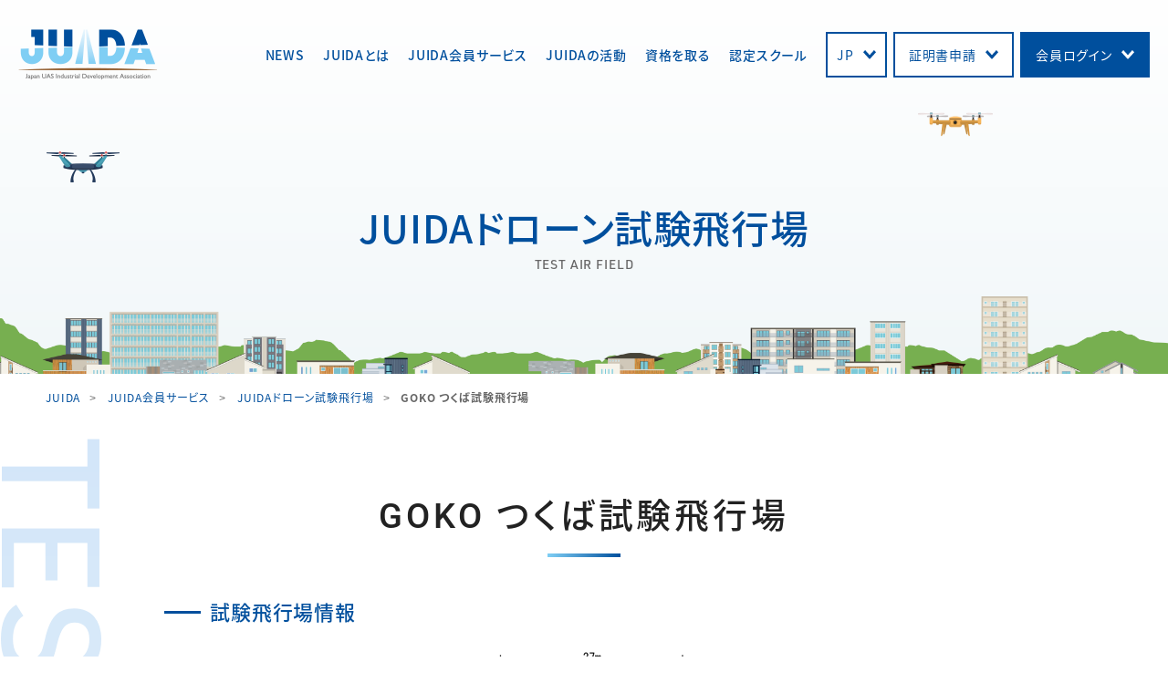

--- FILE ---
content_type: text/html; charset=UTF-8
request_url: https://uas-japan.org/business/test-air-field/goko-tsukuba/
body_size: 14305
content:
<!DOCTYPE html>
<html>
<head>
<meta charset="UTF-8">
<meta name="google-site-verification" content="--63pdHUwLE7ygJ3610yRTGzgP9UnKkJNflTVWsbE7w" />
<meta name="viewport" content="width=device-width, initial-scale=1.0, maximum-scale=1.0, user-scalable=no">
<meta name="format-detection" content="telephone=no">
<title>GOKO つくば試験飛行場 | JUIDA</title>
<script defer src="[data-uri]"></script>
 <!-- Global site tag (gtag.js) - Google Analytics -->
<script defer src="https://www.googletagmanager.com/gtag/js?id=UA-117365155-2"></script>
<script defer src="[data-uri]"></script>
<!-- Google Tag Manager -->
<script defer src="[data-uri]"></script>
<!-- End Google Tag Manager -->
<link rel="icon" href="https://uas-japan.org/wp/wp-content/themes/juida/img/favicon.ico" />
<link rel="shortcut icon" href="https://uas-japan.org/wp/wp-content/themes/juida/img/favicon.ico">
<link rel="apple-touch-icon-precomposed" href="https://uas-japan.org/wp/wp-content/themes/juida/img/icon.png" />
<meta name='robots' content='index, follow, max-image-preview:large, max-snippet:-1, max-video-preview:-1' />

	<!-- This site is optimized with the Yoast SEO plugin v26.8 - https://yoast.com/product/yoast-seo-wordpress/ -->
	<link rel="canonical" href="https://uas-japan.org/business/test-air-field/goko-tsukuba/" />
	<meta property="og:locale" content="ja_JP" />
	<meta property="og:type" content="article" />
	<meta property="og:title" content="GOKO つくば試験飛行場 | JUIDA" />
	<meta property="og:url" content="https://uas-japan.org/business/test-air-field/goko-tsukuba/" />
	<meta property="og:site_name" content="JUIDA" />
	<meta property="article:modified_time" content="2024-04-10T01:09:13+00:00" />
	<meta property="og:image" content="https://uas-japan.org/wp/wp-content/uploads/2023/06/587cffe509d800d80d6c44f4bad4975e.jpg" />
	<meta property="og:image:width" content="1200" />
	<meta property="og:image:height" content="700" />
	<meta property="og:image:type" content="image/jpeg" />
	<meta name="twitter:card" content="summary_large_image" />
	<script type="application/ld+json" class="yoast-schema-graph">{"@context":"https://schema.org","@graph":[{"@type":"WebPage","@id":"https://uas-japan.org/business/test-air-field/goko-tsukuba/","url":"https://uas-japan.org/business/test-air-field/goko-tsukuba/","name":"GOKO つくば試験飛行場 | JUIDA","isPartOf":{"@id":"https://uas-japan.org/#website"},"primaryImageOfPage":{"@id":"https://uas-japan.org/business/test-air-field/goko-tsukuba/#primaryimage"},"image":{"@id":"https://uas-japan.org/business/test-air-field/goko-tsukuba/#primaryimage"},"thumbnailUrl":"https://uas-japan.org/wp/wp-content/uploads/2023/06/587cffe509d800d80d6c44f4bad4975e.jpg","datePublished":"2023-06-08T05:49:07+00:00","dateModified":"2024-04-10T01:09:13+00:00","breadcrumb":{"@id":"https://uas-japan.org/business/test-air-field/goko-tsukuba/#breadcrumb"},"inLanguage":"ja","potentialAction":[{"@type":"ReadAction","target":["https://uas-japan.org/business/test-air-field/goko-tsukuba/"]}]},{"@type":"ImageObject","inLanguage":"ja","@id":"https://uas-japan.org/business/test-air-field/goko-tsukuba/#primaryimage","url":"https://uas-japan.org/wp/wp-content/uploads/2023/06/587cffe509d800d80d6c44f4bad4975e.jpg","contentUrl":"https://uas-japan.org/wp/wp-content/uploads/2023/06/587cffe509d800d80d6c44f4bad4975e.jpg","width":1200,"height":700},{"@type":"BreadcrumbList","@id":"https://uas-japan.org/business/test-air-field/goko-tsukuba/#breadcrumb","itemListElement":[{"@type":"ListItem","position":1,"name":"ホーム","item":"https://uas-japan.org/"},{"@type":"ListItem","position":2,"name":"JUIDAドローン試験飛行場","item":"https://uas-japan.org/business/test-air-field/"},{"@type":"ListItem","position":3,"name":"GOKO つくば試験飛行場"}]},{"@type":"WebSite","@id":"https://uas-japan.org/#website","url":"https://uas-japan.org/","name":"JUIDA","description":"一般社団法人日本UAS産業振興協議会","potentialAction":[{"@type":"SearchAction","target":{"@type":"EntryPoint","urlTemplate":"https://uas-japan.org/?s={search_term_string}"},"query-input":{"@type":"PropertyValueSpecification","valueRequired":true,"valueName":"search_term_string"}}],"inLanguage":"ja"}]}</script>
	<!-- / Yoast SEO plugin. -->


<link rel='dns-prefetch' href='//ajax.googleapis.com' />
<link rel="alternate" title="oEmbed (JSON)" type="application/json+oembed" href="https://uas-japan.org/wp-json/oembed/1.0/embed?url=https%3A%2F%2Fuas-japan.org%2Fbusiness%2Ftest-air-field%2Fgoko-tsukuba%2F" />
<link rel="alternate" title="oEmbed (XML)" type="text/xml+oembed" href="https://uas-japan.org/wp-json/oembed/1.0/embed?url=https%3A%2F%2Fuas-japan.org%2Fbusiness%2Ftest-air-field%2Fgoko-tsukuba%2F&#038;format=xml" />
<style id='wp-img-auto-sizes-contain-inline-css' type='text/css'>
img:is([sizes=auto i],[sizes^="auto," i]){contain-intrinsic-size:3000px 1500px}
/*# sourceURL=wp-img-auto-sizes-contain-inline-css */
</style>
<style id='wp-block-library-inline-css' type='text/css'>
:root{--wp-block-synced-color:#7a00df;--wp-block-synced-color--rgb:122,0,223;--wp-bound-block-color:var(--wp-block-synced-color);--wp-editor-canvas-background:#ddd;--wp-admin-theme-color:#007cba;--wp-admin-theme-color--rgb:0,124,186;--wp-admin-theme-color-darker-10:#006ba1;--wp-admin-theme-color-darker-10--rgb:0,107,160.5;--wp-admin-theme-color-darker-20:#005a87;--wp-admin-theme-color-darker-20--rgb:0,90,135;--wp-admin-border-width-focus:2px}@media (min-resolution:192dpi){:root{--wp-admin-border-width-focus:1.5px}}.wp-element-button{cursor:pointer}:root .has-very-light-gray-background-color{background-color:#eee}:root .has-very-dark-gray-background-color{background-color:#313131}:root .has-very-light-gray-color{color:#eee}:root .has-very-dark-gray-color{color:#313131}:root .has-vivid-green-cyan-to-vivid-cyan-blue-gradient-background{background:linear-gradient(135deg,#00d084,#0693e3)}:root .has-purple-crush-gradient-background{background:linear-gradient(135deg,#34e2e4,#4721fb 50%,#ab1dfe)}:root .has-hazy-dawn-gradient-background{background:linear-gradient(135deg,#faaca8,#dad0ec)}:root .has-subdued-olive-gradient-background{background:linear-gradient(135deg,#fafae1,#67a671)}:root .has-atomic-cream-gradient-background{background:linear-gradient(135deg,#fdd79a,#004a59)}:root .has-nightshade-gradient-background{background:linear-gradient(135deg,#330968,#31cdcf)}:root .has-midnight-gradient-background{background:linear-gradient(135deg,#020381,#2874fc)}:root{--wp--preset--font-size--normal:16px;--wp--preset--font-size--huge:42px}.has-regular-font-size{font-size:1em}.has-larger-font-size{font-size:2.625em}.has-normal-font-size{font-size:var(--wp--preset--font-size--normal)}.has-huge-font-size{font-size:var(--wp--preset--font-size--huge)}.has-text-align-center{text-align:center}.has-text-align-left{text-align:left}.has-text-align-right{text-align:right}.has-fit-text{white-space:nowrap!important}#end-resizable-editor-section{display:none}.aligncenter{clear:both}.items-justified-left{justify-content:flex-start}.items-justified-center{justify-content:center}.items-justified-right{justify-content:flex-end}.items-justified-space-between{justify-content:space-between}.screen-reader-text{border:0;clip-path:inset(50%);height:1px;margin:-1px;overflow:hidden;padding:0;position:absolute;width:1px;word-wrap:normal!important}.screen-reader-text:focus{background-color:#ddd;clip-path:none;color:#444;display:block;font-size:1em;height:auto;left:5px;line-height:normal;padding:15px 23px 14px;text-decoration:none;top:5px;width:auto;z-index:100000}html :where(.has-border-color){border-style:solid}html :where([style*=border-top-color]){border-top-style:solid}html :where([style*=border-right-color]){border-right-style:solid}html :where([style*=border-bottom-color]){border-bottom-style:solid}html :where([style*=border-left-color]){border-left-style:solid}html :where([style*=border-width]){border-style:solid}html :where([style*=border-top-width]){border-top-style:solid}html :where([style*=border-right-width]){border-right-style:solid}html :where([style*=border-bottom-width]){border-bottom-style:solid}html :where([style*=border-left-width]){border-left-style:solid}html :where(img[class*=wp-image-]){height:auto;max-width:100%}:where(figure){margin:0 0 1em}html :where(.is-position-sticky){--wp-admin--admin-bar--position-offset:var(--wp-admin--admin-bar--height,0px)}@media screen and (max-width:600px){html :where(.is-position-sticky){--wp-admin--admin-bar--position-offset:0px}}

/*# sourceURL=wp-block-library-inline-css */
</style><style id='global-styles-inline-css' type='text/css'>
:root{--wp--preset--aspect-ratio--square: 1;--wp--preset--aspect-ratio--4-3: 4/3;--wp--preset--aspect-ratio--3-4: 3/4;--wp--preset--aspect-ratio--3-2: 3/2;--wp--preset--aspect-ratio--2-3: 2/3;--wp--preset--aspect-ratio--16-9: 16/9;--wp--preset--aspect-ratio--9-16: 9/16;--wp--preset--color--black: #000000;--wp--preset--color--cyan-bluish-gray: #abb8c3;--wp--preset--color--white: #ffffff;--wp--preset--color--pale-pink: #f78da7;--wp--preset--color--vivid-red: #cf2e2e;--wp--preset--color--luminous-vivid-orange: #ff6900;--wp--preset--color--luminous-vivid-amber: #fcb900;--wp--preset--color--light-green-cyan: #7bdcb5;--wp--preset--color--vivid-green-cyan: #00d084;--wp--preset--color--pale-cyan-blue: #8ed1fc;--wp--preset--color--vivid-cyan-blue: #0693e3;--wp--preset--color--vivid-purple: #9b51e0;--wp--preset--gradient--vivid-cyan-blue-to-vivid-purple: linear-gradient(135deg,rgb(6,147,227) 0%,rgb(155,81,224) 100%);--wp--preset--gradient--light-green-cyan-to-vivid-green-cyan: linear-gradient(135deg,rgb(122,220,180) 0%,rgb(0,208,130) 100%);--wp--preset--gradient--luminous-vivid-amber-to-luminous-vivid-orange: linear-gradient(135deg,rgb(252,185,0) 0%,rgb(255,105,0) 100%);--wp--preset--gradient--luminous-vivid-orange-to-vivid-red: linear-gradient(135deg,rgb(255,105,0) 0%,rgb(207,46,46) 100%);--wp--preset--gradient--very-light-gray-to-cyan-bluish-gray: linear-gradient(135deg,rgb(238,238,238) 0%,rgb(169,184,195) 100%);--wp--preset--gradient--cool-to-warm-spectrum: linear-gradient(135deg,rgb(74,234,220) 0%,rgb(151,120,209) 20%,rgb(207,42,186) 40%,rgb(238,44,130) 60%,rgb(251,105,98) 80%,rgb(254,248,76) 100%);--wp--preset--gradient--blush-light-purple: linear-gradient(135deg,rgb(255,206,236) 0%,rgb(152,150,240) 100%);--wp--preset--gradient--blush-bordeaux: linear-gradient(135deg,rgb(254,205,165) 0%,rgb(254,45,45) 50%,rgb(107,0,62) 100%);--wp--preset--gradient--luminous-dusk: linear-gradient(135deg,rgb(255,203,112) 0%,rgb(199,81,192) 50%,rgb(65,88,208) 100%);--wp--preset--gradient--pale-ocean: linear-gradient(135deg,rgb(255,245,203) 0%,rgb(182,227,212) 50%,rgb(51,167,181) 100%);--wp--preset--gradient--electric-grass: linear-gradient(135deg,rgb(202,248,128) 0%,rgb(113,206,126) 100%);--wp--preset--gradient--midnight: linear-gradient(135deg,rgb(2,3,129) 0%,rgb(40,116,252) 100%);--wp--preset--font-size--small: 13px;--wp--preset--font-size--medium: 20px;--wp--preset--font-size--large: 36px;--wp--preset--font-size--x-large: 42px;--wp--preset--spacing--20: 0.44rem;--wp--preset--spacing--30: 0.67rem;--wp--preset--spacing--40: 1rem;--wp--preset--spacing--50: 1.5rem;--wp--preset--spacing--60: 2.25rem;--wp--preset--spacing--70: 3.38rem;--wp--preset--spacing--80: 5.06rem;--wp--preset--shadow--natural: 6px 6px 9px rgba(0, 0, 0, 0.2);--wp--preset--shadow--deep: 12px 12px 50px rgba(0, 0, 0, 0.4);--wp--preset--shadow--sharp: 6px 6px 0px rgba(0, 0, 0, 0.2);--wp--preset--shadow--outlined: 6px 6px 0px -3px rgb(255, 255, 255), 6px 6px rgb(0, 0, 0);--wp--preset--shadow--crisp: 6px 6px 0px rgb(0, 0, 0);}:where(.is-layout-flex){gap: 0.5em;}:where(.is-layout-grid){gap: 0.5em;}body .is-layout-flex{display: flex;}.is-layout-flex{flex-wrap: wrap;align-items: center;}.is-layout-flex > :is(*, div){margin: 0;}body .is-layout-grid{display: grid;}.is-layout-grid > :is(*, div){margin: 0;}:where(.wp-block-columns.is-layout-flex){gap: 2em;}:where(.wp-block-columns.is-layout-grid){gap: 2em;}:where(.wp-block-post-template.is-layout-flex){gap: 1.25em;}:where(.wp-block-post-template.is-layout-grid){gap: 1.25em;}.has-black-color{color: var(--wp--preset--color--black) !important;}.has-cyan-bluish-gray-color{color: var(--wp--preset--color--cyan-bluish-gray) !important;}.has-white-color{color: var(--wp--preset--color--white) !important;}.has-pale-pink-color{color: var(--wp--preset--color--pale-pink) !important;}.has-vivid-red-color{color: var(--wp--preset--color--vivid-red) !important;}.has-luminous-vivid-orange-color{color: var(--wp--preset--color--luminous-vivid-orange) !important;}.has-luminous-vivid-amber-color{color: var(--wp--preset--color--luminous-vivid-amber) !important;}.has-light-green-cyan-color{color: var(--wp--preset--color--light-green-cyan) !important;}.has-vivid-green-cyan-color{color: var(--wp--preset--color--vivid-green-cyan) !important;}.has-pale-cyan-blue-color{color: var(--wp--preset--color--pale-cyan-blue) !important;}.has-vivid-cyan-blue-color{color: var(--wp--preset--color--vivid-cyan-blue) !important;}.has-vivid-purple-color{color: var(--wp--preset--color--vivid-purple) !important;}.has-black-background-color{background-color: var(--wp--preset--color--black) !important;}.has-cyan-bluish-gray-background-color{background-color: var(--wp--preset--color--cyan-bluish-gray) !important;}.has-white-background-color{background-color: var(--wp--preset--color--white) !important;}.has-pale-pink-background-color{background-color: var(--wp--preset--color--pale-pink) !important;}.has-vivid-red-background-color{background-color: var(--wp--preset--color--vivid-red) !important;}.has-luminous-vivid-orange-background-color{background-color: var(--wp--preset--color--luminous-vivid-orange) !important;}.has-luminous-vivid-amber-background-color{background-color: var(--wp--preset--color--luminous-vivid-amber) !important;}.has-light-green-cyan-background-color{background-color: var(--wp--preset--color--light-green-cyan) !important;}.has-vivid-green-cyan-background-color{background-color: var(--wp--preset--color--vivid-green-cyan) !important;}.has-pale-cyan-blue-background-color{background-color: var(--wp--preset--color--pale-cyan-blue) !important;}.has-vivid-cyan-blue-background-color{background-color: var(--wp--preset--color--vivid-cyan-blue) !important;}.has-vivid-purple-background-color{background-color: var(--wp--preset--color--vivid-purple) !important;}.has-black-border-color{border-color: var(--wp--preset--color--black) !important;}.has-cyan-bluish-gray-border-color{border-color: var(--wp--preset--color--cyan-bluish-gray) !important;}.has-white-border-color{border-color: var(--wp--preset--color--white) !important;}.has-pale-pink-border-color{border-color: var(--wp--preset--color--pale-pink) !important;}.has-vivid-red-border-color{border-color: var(--wp--preset--color--vivid-red) !important;}.has-luminous-vivid-orange-border-color{border-color: var(--wp--preset--color--luminous-vivid-orange) !important;}.has-luminous-vivid-amber-border-color{border-color: var(--wp--preset--color--luminous-vivid-amber) !important;}.has-light-green-cyan-border-color{border-color: var(--wp--preset--color--light-green-cyan) !important;}.has-vivid-green-cyan-border-color{border-color: var(--wp--preset--color--vivid-green-cyan) !important;}.has-pale-cyan-blue-border-color{border-color: var(--wp--preset--color--pale-cyan-blue) !important;}.has-vivid-cyan-blue-border-color{border-color: var(--wp--preset--color--vivid-cyan-blue) !important;}.has-vivid-purple-border-color{border-color: var(--wp--preset--color--vivid-purple) !important;}.has-vivid-cyan-blue-to-vivid-purple-gradient-background{background: var(--wp--preset--gradient--vivid-cyan-blue-to-vivid-purple) !important;}.has-light-green-cyan-to-vivid-green-cyan-gradient-background{background: var(--wp--preset--gradient--light-green-cyan-to-vivid-green-cyan) !important;}.has-luminous-vivid-amber-to-luminous-vivid-orange-gradient-background{background: var(--wp--preset--gradient--luminous-vivid-amber-to-luminous-vivid-orange) !important;}.has-luminous-vivid-orange-to-vivid-red-gradient-background{background: var(--wp--preset--gradient--luminous-vivid-orange-to-vivid-red) !important;}.has-very-light-gray-to-cyan-bluish-gray-gradient-background{background: var(--wp--preset--gradient--very-light-gray-to-cyan-bluish-gray) !important;}.has-cool-to-warm-spectrum-gradient-background{background: var(--wp--preset--gradient--cool-to-warm-spectrum) !important;}.has-blush-light-purple-gradient-background{background: var(--wp--preset--gradient--blush-light-purple) !important;}.has-blush-bordeaux-gradient-background{background: var(--wp--preset--gradient--blush-bordeaux) !important;}.has-luminous-dusk-gradient-background{background: var(--wp--preset--gradient--luminous-dusk) !important;}.has-pale-ocean-gradient-background{background: var(--wp--preset--gradient--pale-ocean) !important;}.has-electric-grass-gradient-background{background: var(--wp--preset--gradient--electric-grass) !important;}.has-midnight-gradient-background{background: var(--wp--preset--gradient--midnight) !important;}.has-small-font-size{font-size: var(--wp--preset--font-size--small) !important;}.has-medium-font-size{font-size: var(--wp--preset--font-size--medium) !important;}.has-large-font-size{font-size: var(--wp--preset--font-size--large) !important;}.has-x-large-font-size{font-size: var(--wp--preset--font-size--x-large) !important;}
/*# sourceURL=global-styles-inline-css */
</style>

<style id='classic-theme-styles-inline-css' type='text/css'>
/*! This file is auto-generated */
.wp-block-button__link{color:#fff;background-color:#32373c;border-radius:9999px;box-shadow:none;text-decoration:none;padding:calc(.667em + 2px) calc(1.333em + 2px);font-size:1.125em}.wp-block-file__button{background:#32373c;color:#fff;text-decoration:none}
/*# sourceURL=/wp-includes/css/classic-themes.min.css */
</style>
<link rel='stylesheet' id='style-css' href='https://uas-japan.org/wp/wp-content/themes/juida/style.css?ver=6.9' type='text/css' media='all' />
<link rel='stylesheet' id='scroll-hint-css' href='https://uas-japan.org/wp/wp-content/themes/juida/css/script/scroll-hint.css?ver=6.9' type='text/css' media='all' />
<link rel='stylesheet' id='base-css' href='https://uas-japan.org/wp/wp-content/themes/juida/css/base.css?ver=6.9' type='text/css' media='all' />
<link rel='stylesheet' id='page-css' href='https://uas-japan.org/wp/wp-content/themes/juida/css/next.css?ver=6.9' type='text/css' media='all' />
<link rel='stylesheet' id='lang-css' href='https://uas-japan.org/wp/wp-content/themes/juida/css/jp.css?ver=6.9' type='text/css' media='all' />
<script defer type="text/javascript" src="//ajax.googleapis.com/ajax/libs/jquery/3.3.1/jquery.min.js?ver=3.3.1" id="jquery-js"></script>
<script defer type="text/javascript" src="https://uas-japan.org/wp/wp-content/cache/autoptimize/js/autoptimize_single_6516449ed5089677ed3d7e2f11fc8942.js?ver=6.9" id="easing-js"></script>
<script defer type="text/javascript" src="https://uas-japan.org/wp/wp-content/cache/autoptimize/js/autoptimize_single_8766efa7f912c960735a1b07779be654.js?ver=6.9" id="smoothScroll-js"></script>
<script defer type="text/javascript" src="https://uas-japan.org/wp/wp-content/themes/juida/js/emergence.min.js?ver=6.9" id="emergence-js"></script>
<script defer type="text/javascript" src="https://uas-japan.org/wp/wp-content/themes/juida/js/scroll-hint.min.js?ver=6.9" id="scroll-hint-js"></script>
<script defer type="text/javascript" src="https://uas-japan.org/wp/wp-content/cache/autoptimize/js/autoptimize_single_46df61785183e40eccd0ef87792cb0cc.js?ver=6.9" id="effects-js"></script>
<link rel="https://api.w.org/" href="https://uas-japan.org/wp-json/" /><link rel="alternate" title="JSON" type="application/json" href="https://uas-japan.org/wp-json/wp/v2/test-air-field/28529" /><link rel='shortlink' href='https://uas-japan.org/?p=28529' />
		<script defer src="[data-uri]"></script>
				<style type="text/css" id="wp-custom-css">
			/* MW WP FORM Jヴィレッジ用フォーム追加調整 */
select.select-color {
	color: #222222;
}
select.select-color > option {
	color: #222222;
}
.date-margin-re {
	margin-bottom: 5px !important;
}

/* MW WP FORM テキストリスト箇所調整 */
.post ul.form-text-list li:before {
	color: #222222;
}

/* page-school-establish 認定スクール開校の前提条件 リスト装飾消去 */
.post.establish-condition ul li {
 list-style-type: none;
}
.post.establish-condition ul li:before {
 display: none;
}

/* ol ul 入れ子の場合 */
.post ol ul li {
	list-style-type: none;
}
ol.no-number li {
	list-style-type: none;
}
ol.no-number li:before {
	content: "";
}

/* 国際連携MAPの追加 */
.p-map {
	text-align: center;
	margin-bottom: 45px;
}
.p-map .text-sup.map {
	text-align: right;
	margin-top: 20px;
}

/* short-movieの追加(JUIDA紹介) */
#about-about-profile .short-movie .movie-inside {
  width: 720px;
  max-width: 100%;
  margin: 45px auto 0;
}
@media screen and (max-width: 700px) {
  #about-about-profile .short-movie .movie-inside {
    margin: 20px auto 0;
  }
}

/* インフォメーション内画像影有りver. */
.img-shadow-post {
	filter: drop-shadow(5px 5px 5px #aaa);
}

/* 写真比率＆マージン調整(JUIDAドローン試験飛行場) */
.item-text.post.img-gallery {
	margin-top: 45px;
}
@media screen and (max-width: 700px) {
  .item-text.post.img-gallery {
    margin-top: 30px;
  }
}
.item-text.post.img-gallery img {
	aspect-ratio: 16/9;
	object-fit: cover;
}

/* 防災ページカリキュラムコンテンツのデザイン調整 */
.grid.bosai {
  display: grid;
  align-content: center;
  justify-content: center;
  column-gap: 1rem;
  row-gap: 2rem;
  grid-template-columns: repeat(auto-fit, minmax(200px, 1fr));
  margin-bottom: 2rem;
}
.grid.bosai .bosai-curriculum{
  align-content: flex-start;
  padding: 1rem;
  background: #ffffff;
}
.grid.bosai .bosai-curriculum .grid-title {
  position: relative;
  width: auto;
  height: 60px;
  color: #004f9d;
  border-bottom: 1px solid #004f9d;
  margin-bottom: 1rem;
}

/* スマホ表示用footer調整 */
@media screen and (min-width: 701px) {
	footer .foot-main .item-nav > div {
  width: calc(16.6% - 30px);
  }
}

/* よくある質問ページボタン調整 */
.btn-block.faq-page {
	flex-wrap: wrap; 
}
.btn-block.faq-page a {
	width: 400px; 
}

/* マンションページのデザイン調整 */
.item-inside.apartment {
  justify-content: center;
  top: 80px;
}
#mainimg.next.ver-02 .item-copy.apartment {
    font-size: 2.5rem;
}
.item-copy.apartment.bg-r {
  width: 100%;
  text-align: center;
  padding: 8px;
  background-color: rgba(255, 0, 0, 0.5);
  position: absolute;
  top: -100px;
  letter-spacing: 0;
}
.item-copy.apartment.bg-w {
  padding: 8px;
  color: #222222 !important;
  background-color: rgba(255, 255, 255, 0.7);
}
.apartment-flex {
  display: flex;
  justify-content: center;
  margin-bottom: 30px;
  font-weight: bold;
}
.apartment-flex ol li {
  list-style-type: none;
}
@media screen and (max-width: 960px) {
  main.next #activity-report .sec-text_block {
    padding: 16px;
    margin-bottom: 20px;
  }
}
@media screen and (min-width: 601px) and (max-width: 790px) {
  #mainimg.next.ver-02 .item-copy.apartment {
    font-size: 1.6rem; 
  }
  .item-inside.apartment {
    top: 60px;
  }
  .item-copy.apartment.bg-r {
    top: -60px;
  }
}
@media screen and (max-width: 600px) {
  #mainimg.next.ver-02 .item-copy.apartment {
      font-size: 1.2rem; 
    }
    .item-inside.apartment {
      top: 64px;
    }
    .item-copy.apartment.bg-r {
      top: -48px;
      font-size: 1rem !important;
    }
}
@media screen and (max-width: 600px) {
  .tac.apartment {
    text-align: left;
  }
}

/* license/specialistページボタン調整 */
.btn-block.license-specialist:not(:last-child) {
	margin-bottom: 0;
}

/* ジャーナルページ参考和文リンク追加 */
object a.btn.arrow.w180.journal-ja {
	font-size: 12px !important;
	padding: 8px !important;
	height: 36px;
	border : 1px solid #7fcef4 !important;
}
object a.btn.arrow.w180.journal-ja:hover {
	background : #004f9d  !important;
	color: #ffffff  !important;
}
object a.btn.arrow.w180.journal-ja::after,
object a.btn.arrow.w180.journal-ja::before {
	display: none  !important;
}

/* URLリンク折り返し */
a {
 word-break: break-all;
}

/* 国際標準化活動ページ追加CSS */
.iso-flex {
	display: flex;
	width: 100%;
	margin-top: 10px;
}
.iso-flex.img {
	width: 50%;
}
table.iso-juida-table {
	min-width: 640px;
}
table.iso-juida-table tbody tr:nth-child(even) {
	background-color: #c3d5e4;
}

/* リンクフォントカラー赤 */
.linkcolor-red a {
	color: #ff0000 !important;
}		</style>
		<style id="wpforms-css-vars-root">
				:root {
					--wpforms-field-border-radius: 3px;
--wpforms-field-border-style: solid;
--wpforms-field-border-size: 1px;
--wpforms-field-background-color: #ffffff;
--wpforms-field-border-color: rgba( 0, 0, 0, 0.25 );
--wpforms-field-border-color-spare: rgba( 0, 0, 0, 0.25 );
--wpforms-field-text-color: rgba( 0, 0, 0, 0.7 );
--wpforms-field-menu-color: #ffffff;
--wpforms-label-color: rgba( 0, 0, 0, 0.85 );
--wpforms-label-sublabel-color: rgba( 0, 0, 0, 0.55 );
--wpforms-label-error-color: #d63637;
--wpforms-button-border-radius: 3px;
--wpforms-button-border-style: none;
--wpforms-button-border-size: 1px;
--wpforms-button-background-color: #066aab;
--wpforms-button-border-color: #066aab;
--wpforms-button-text-color: #ffffff;
--wpforms-page-break-color: #066aab;
--wpforms-background-image: none;
--wpforms-background-position: center center;
--wpforms-background-repeat: no-repeat;
--wpforms-background-size: cover;
--wpforms-background-width: 100px;
--wpforms-background-height: 100px;
--wpforms-background-color: rgba( 0, 0, 0, 0 );
--wpforms-background-url: none;
--wpforms-container-padding: 0px;
--wpforms-container-border-style: none;
--wpforms-container-border-width: 1px;
--wpforms-container-border-color: #000000;
--wpforms-container-border-radius: 3px;
--wpforms-field-size-input-height: 43px;
--wpforms-field-size-input-spacing: 15px;
--wpforms-field-size-font-size: 16px;
--wpforms-field-size-line-height: 19px;
--wpforms-field-size-padding-h: 14px;
--wpforms-field-size-checkbox-size: 16px;
--wpforms-field-size-sublabel-spacing: 5px;
--wpforms-field-size-icon-size: 1;
--wpforms-label-size-font-size: 16px;
--wpforms-label-size-line-height: 19px;
--wpforms-label-size-sublabel-font-size: 14px;
--wpforms-label-size-sublabel-line-height: 17px;
--wpforms-button-size-font-size: 17px;
--wpforms-button-size-height: 41px;
--wpforms-button-size-padding-h: 15px;
--wpforms-button-size-margin-top: 10px;
--wpforms-container-shadow-size-box-shadow: none;

				}
			</style></head>
<body data-rsssl=1>
  <!-- Google Tag Manager (noscript) -->
<noscript><iframe src="https://www.googletagmanager.com/ns.html?id=GTM-MRBDCP3S"
height="0" width="0" style="display:none;visibility:hidden"></iframe></noscript>
<!-- End Google Tag Manager (noscript) -->
<header class="next">
  <div class="head-inside">
    <p class="head-logo"><a href="https://uas-japan.org"><img src="https://uas-japan.org/wp/wp-content/themes/juida/img/common/logo.png" srcset="https://uas-japan.org/wp/wp-content/themes/juida/img/common/logo.png 1x,https://uas-japan.org/wp/wp-content/themes/juida/img/common/logo@2x.png 2x" width="153" height="56" alt="JUIDA"></a></p>
          <nav class="head-nav">
        <ul class="head-list">
		  <li>
            <a href="https://uas-japan.org/information/">NEWS</a>
          </li>
          <li>
            <a href="https://uas-japan.org/juida/">JUIDAとは</a>
            <div>
              <ul>
                <li><a href="https://uas-japan.org/juida/about/">JUIDA紹介</a></li>
                <li><a href="https://uas-japan.org/juida/member/">JUIDA会員について</a></li>
                <!-- <li><a href="">年間スケジュール</a></li> -->
                <li><a href="https://uas-japan.org/juida/faq/">FAQ</a></li>
                <li><a href="https://uas-japan.org/juida/access/">アクセス</a></li>
              </ul>
              <a href="https://uas-japan.org/juida/">JUIDAとは トップ</a>
            </div>
          </li>
          <li>
            <a href="https://uas-japan.org/business/">JUIDA会員サービス</a>
            <div>
              <ul>
                <li><a href="https://uas-japan.org/business/flight_report/">飛行日誌</a></li>
                <li><a href="https://uas-japan.org/business/test-air-field/">試験飛行場</a></li>
                <li><a href="https://star.uas-japan.org/" target="_blank">会員インタビュー</a></li>
				<li><a href="https://uas-japan.org/juida/member/merit/">パートナー企業連携</a></li>
                <li><a href="https://uas-japan.org/business/about-insurance/">JUIDA団体保険制度</a></li>
                <li><a href="https://www.sorapass.com/map/" target="_blank">SORAPASS</a></li>
                <li><a href="https://www.sorapass.com/information/index.html" target="_blank">SORAPASS care</a></li>
              </ul>
              <a href="https://uas-japan.org/business/">JUIDA会員サービス トップ</a>
            </div>
          </li>
          <li>
            <a href="https://uas-japan.org/activity/">JUIDAの活動</a>
            <div>
              <ul>
                <li><a href="https://uas-japan.org/activity/event/">イベント</a></li>
                <li><a href="https://uas-japan.org/activity/safety/">安全についての取り組み</a></li>
                <li><a href="https://uas-japan.org/activity/journal/">技術支援活動</a></li>
                <li><a href="https://uas-japan.org/activity/contribution/">社会貢献活動</a></li>
                <li><a href="https://uas-japan.org/activity/about-international/">国際連携について</a></li>
				<li><a href="https://uas-japan.org/activity/iso/">国際標準化活動</a></li>
                <li><a href="https://uas-japan.org/activity/schedule/">年間スケジュール</a></li>
              </ul>
              <a href="https://uas-japan.org/activity/">JUIDAの活動 トップ</a>
            </div>
          </li>
          <li>
            <a href="https://uas-japan.org/license/">資格を取る</a>
            <div>
              <ul>
                <li><a href="https://uas-japan.org/license/qualification/">JUIDAドローン資格</a></li>
                <li><a href="https://uas-japan.org/license/specialist/">JUIDA専門操縦士教育</a></li>
                <li><a href="https://uas-japan.org/license/national/">国家資格</a></li>
              </ul>
              <a href="https://uas-japan.org/license/">資格を取る トップ</a>
            </div>
          </li>
          <li>
            <a href="https://uas-japan.org/school/">認定スクール</a>
            <div>
              <ul>
                <li><a href="https://uas-japan.org/school/about/">JUIDA認定スクールとは</a></li>
                <li><a href="https://uas-japan.org/school/map/">ドローンスクールを探す</a></li>
                <li><a href="https://uas-japan.org/school/establish/">認定スクールの開校</a></li>
              </ul>
              <a href="https://uas-japan.org/school/">認定スクールトップ</a>
            </div>
          </li>
          <!-- <li>
            <a href="https://star.uas-japan.org/" target="_blank">会員インタビュー</a>
          </li> -->
        </ul>
        <ul class="head-btns">
          <li class="lang">
            <span>JP</span>
            <ul>
              <li><a href="https://uas-japan.org/en/">English</a></li>
              <li><a href="https://juidaindonesia.com/" target="_blank">Indnesian</a></li>
            </ul>
          </li>
          <li class="apply">
            <a href="https://uas-japan.org/goko-tsukuba/">証明書申請</a>
            <ul>
              <li><a href="https://uas-japan.org/license/qualification/new/">JUIDAドローン資格・申請について</a></li>
              <li><a href="https://uas-japan.org/license/qualification/application/">JUIDAドローン資格・申請する</a></li>
              <li><a href="https://uas-japan.org/license/qualification/">JUIDAドローン資格とは</a></li>
            </ul>
          </li>
          <li class="login">
            <a href="https://uas-japan.org/juida/member/" target="_blank">会員ログイン</a>
            <ul>
              <li><a href="https://uas-japan.org/juida/member/#link01" target="_blank">入会申し込み</a></li>
              <li><a href="https://member.juida.org/" target="_blank">会員ログイン</a></li>
            </ul>
          </li>
        </ul>
      </nav>
      </div>
</header>    <div id="mainimg" class="next">
      <div class="item-bg">
        <span class="parallax" data-speed="0.5"></span>
        <p><img src="https://uas-japan.org/wp/wp-content/themes/juida/img/next/img-kv_01.png" srcset="https://uas-japan.org/wp/wp-content/themes/juida/img/next/img-kv_01.png 1x,https://uas-japan.org/wp/wp-content/themes/juida/img/next/img-kv_01@2x.png 2x" width="80" height="34" alt=""></p>
        <p><img src="https://uas-japan.org/wp/wp-content/themes/juida/img/next/img-kv_02.png" srcset="https://uas-japan.org/wp/wp-content/themes/juida/img/next/img-kv_02.png 1x,https://uas-japan.org/wp/wp-content/themes/juida/img/next/img-kv_02@2x.png 2x" width="82" height="26" alt=""></p>
      </div>
      <h2 class="item-hd">
                  JUIDAドローン試験飛行場
          <span>TEST AIR FIELD</span>
              </h2>
    </div>
    <nav id="breadcrumb">
        <ul itemscope itemtype="http://schema.org/BreadcrumbList">
              <li itemprop="itemListElement" itemscope itemtype="http://schema.org/ListItem"><a itemtype="http://schema.org/Thing" itemprop="item" href="https://uas-japan.org/"><span itemprop="name">JUIDA</span></a><meta itemprop="position" content="1" /></li>
                                                        <li itemprop="itemListElement" itemscope itemtype="http://schema.org/ListItem"><a itemtype="http://schema.org/Thing" itemprop="item" href="https://uas-japan.org/business/"><span itemprop="name">JUIDA会員サービス</span></a><meta itemprop="position" content="2" /></li>
                                      <li itemprop="itemListElement" itemscope itemtype="http://schema.org/ListItem"><a itemtype="http://schema.org/Thing" itemprop="item" href="https://uas-japan.org/business/test-air-field/"><span itemprop="name">JUIDAドローン試験飛行場</span></a><meta itemprop="position" content="3" /></li>
                                                    <li itemprop="itemListElement" itemscope itemtype="http://schema.org/ListItem"><strong><span itemprop="name">GOKO つくば試験飛行場</span></strong><meta itemprop="position" content="4" /></li>
                  </ul>
  </nav>
  <main class="next">
  <span class="label"><span>TEST AIR FIELD</span></span>
  <section id="test-air-field">
    <div class="content">
      <article id="field-detail">
        <h2 class="heading-lv01">GOKO つくば試験飛行場</h2>
                  <section class="item-section">
            <h2 class="heading-lv02">試験飛行場情報</h2>
                          <p class="item-map">
                            <img src="https://uas-japan.org/wp/wp-content/uploads/2023/06/tukuba_map.png"
         height="474" width="300" class="" >
                      </p>
                                      <table class="item-info post">
                <colgroup>
                  <col class="w20p">
                  <col class="w80p">
                </colgroup>
                <tbody>
                                      <tr>
                      <th>住所</th>
                      <td><p>茨城県つくば市和台17－5 <a>Google mapで開く</a></p>
</td>
                    </tr>
                                      <tr>
                      <th>場内面積</th>
                      <td><p>3 千 8 百平方メートル</p>
</td>
                    </tr>
                                      <tr>
                      <th>利用目的</th>
                      <td><p>JUIDA試験飛行場の利用は、下記目的での利用に限ります。</p>
<p>①試験飛行<br />
②操縦訓練<br />
③その他イベント等（※要計画書）<br />
※その他イベント等の目的で利用を希望する場合は、計画書を提出してください。</p>
</td>
                    </tr>
                                      <tr>
                      <th>運用規則</th>
                      <td><p>１．JUIDA試験飛行場では、電動マルチコプターのみご利用可能です。<br />
　　その他の機体を希望される場合は、ご相談ください。<br />
２．飛行可能エリアおよび高度を守って飛行してください。<br />
３．地上風速５m/sを越える場合は、試験飛行場の利用を中止します。<br />
４．飛行時は、利用者全員ヘルメットを着用し、安全対策を徹底してください<br />
５．駐車場には限りがございます。申込時に車の台数をご記入ください。</p>
<p>※利用規約は各試験飛行場毎に異なります。</p>
</td>
                    </tr>
                                      <tr>
                      <th>利用規約</th>
                      <td><p>下記利用規約をお読みの上お申込み下さい。 <a href="https://uas-japan.org/wp/wp-content/uploads/2023/06/2juida_test-airfield_terms_goko-tsukuba.pdf" target="_blank">利用規約</a></p>
</td>
                    </tr>
                                      <tr>
                      <th>利用時間帯</th>
                      <td><p>午　前： 9：00－12：00　※1<br />
午　後：13：00－16：00　※1<br />
定休日：土曜日、日曜日、祝日<br />
（上記の他、年末年始及び夏季の休業日がございます。お問い合わせください。）</p>
</td>
                    </tr>
                                  </tbody>
              </table>
                      </section>
                                          <section class="item-section">
            <h2 class="heading-lv02">利用料金</h2>
            <div class="item-price">
              <table>
                <colgroup>
                  <col class="w30p">
                  <col class="w30p">
                                      <col class="w30p">
                                  </colgroup>
                <thead>
                  <tr>
                    <th>会員区分</th>
                    <th>価格（税込）</th>
                                          <th>アカデミック価格<sup>※2</sup>（税込）</th>
                                      </tr>
                </thead>
                <tbody>
                                      <tr>
                      <td>JUIDA 会員</th>
                      <td>￥33,000／１枠</td>
                                              <td>￥16,500／１枠</td>
                                          </tr>
                                      <tr>
                      <td>一般</th>
                      <td>￥44,000／１枠</td>
                                              <td>￥22,000／１枠</td>
                                          </tr>
                                  </tbody>
              </table>
              <p class="text-sup">※1 午前と午後の２枠あります。終日利用する場合は、２枠必要です。</p>
<p class="text-sup">※2 教育機関に所属する学生または教職員の方</p>
<p class="text-sup">※3 時間厳守でお願いします。</p>
            </div>
                      </section>
                          <section class="item-section">
            <h2 class="heading-lv02">アクセス</h2>
                          <div class="item-iframe">
                <iframe src="https://www.google.com/maps/embed?pb=!1m17!1m12!1m3!1d3221.1219488346205!2d140.05002931527204!3d36.16358698008473!2m3!1f0!2f0!3f0!3m2!1i1024!2i768!4f13.1!3m2!1m1!2zMzbCsDA5JzQ4LjkiTiAxNDDCsDAzJzA4LjAiRQ!5e0!3m2!1sja!2sjp!4v1686794156777!5m2!1sja!2sjp" width="600" height="450" style="border:0;" allowfullscreen="" loading="lazy" referrerpolicy="no-referrer-when-downgrade"></iframe>                <a href="https://goo.gl/maps/cWrfCXWBbCvNwsfC6" target="_blank">Google mapで開く</a>              </div>
                                      <table class="item-info post">
                <colgroup>
                  <col class="w20p">
                  <col class="w80p">
                </colgroup>
                <tbody>
                                      <tr>
                      <th>住所</th>
                      <td><p>茨城県つくば市和台17－5</p>
</td>
                    </tr>
                                      <tr>
                      <th>交通アクセス</th>
                      <td><p>車をご利用の場合<br />
－東京方面よりお越しの場合－<br />
常磐自動車道 桜土浦から約40分（23.3km）<br />
国道354号線&#8211; 国道408号線との交差点「榎戸」で右折&#8211; 交差点「クリーンセンター入り口」を左折&#8211; 県道45号線直前&#8211;&gt;物流飛行ロボットつくば研究所（JUIDA つくば試験飛行場</p>
</td>
                    </tr>
                                  </tbody>
              </table>
                      </section>
                <section class="item-section">
          <h2 class="heading-lv02">試験飛行場申込みフォーム</h2>
          <div class="item-link">
            <span class="parallax"></span>
                          <a href="https://uas-japan.org/testairfieldform/?post_id=28529" class="btn arrow w400 lg">お申し込みはこちら</a>
                      </div>
        </section>
      </article>
    </div>
  </section>
</main>
<footer>
  <div class="foot-fixed-button">
      <a href="#"><img src="https://uas-japan.org/wp/wp-content/themes/juida/img/common/btn-top.svg" alt="ページトップへ" width="74" height="74"></a>
  </div>
  <p class="foot-pagetop"><a href="#">PAGE TOP</a></p>
  <p class="foot-logo">
    <span class="parallax"></span>
    <img src="https://uas-japan.org/wp/wp-content/themes/juida/img/common/logo-foot.png" srcset="https://uas-japan.org/wp/wp-content/themes/juida/img/common/logo-foot.png 1x,https://uas-japan.org/wp/wp-content/themes/juida/img/common/logo-foot@2x.png 2x" width="140" height="41" alt="JUIDA">
  </p>
  <section class="foot-main">
    <div class="item-inside">
              <nav class="item-nav">
          <div>
            <h3><a href="https://uas-japan.org/juida/">JUIDAとは</a></h3>
            <dl>
              <dt><a href="https://uas-japan.org/juida/about/">JUIDA紹介</a></dt>
              <dd><a href="https://uas-japan.org/juida/about/organization/">組織概要</a></dd>
              <dd><a href="https://uas-japan.org/juida/about/teamexpo/">SDGs</a></dd>
              <dt><a href="https://uas-japan.org/juida/member/">JUIDA会員について</a></dt>
              <dt><a href="https://uas-japan.org/juida/faq/">FAQ</a></dt>
              <dt><a href="https://uas-japan.org/juida/access/">アクセス</a></dt>
            </dl>
          </div>
          <div>
            <h3><a href="https://uas-japan.org/business/">JUIDA会員サービス</a></h3>
            <dl>
              <dt><a href="https://uas-japan.org/business/flight_report/">飛行日誌</a></dt>
              <dt><a href="https://uas-japan.org/business/test-air-field/">試験飛行場</a></dt>
			  <dd><a href="https://uas-japan.org/business/test-air-field/hokkaido-nikappu/">北海道にいかっぷ試験飛行場</a></dd>
			  <dd><a href="https://uas-japan.org/business/test-air-field/arrowle/">加賀 ホテルアローレ飛行場</a></dd>
              <dd><a href="https://uas-japan.org/business/test-air-field/j-village/">Jヴィレッジ試験飛行場</a></dd>
              <dd><a href="https://uas-japan.org/business/test-air-field/goko-nasushiobara/">那須塩原試験飛行場</a></dd>
              <dd><a href="https://uas-japan.org/business/test-air-field/omiya/">大宮試験飛行場</a></dd>
              <dd><a href="https://uas-japan.org/business/test-air-field/goko-tsukuba/">GOKO つくば試験飛行場</a></dd>
              <dt><a href="https://star.uas-japan.org/" target="_blank">会員インタビュー</a></dt>
			  <dt><a href="https://uas-japan.org/juida/member/merit/">パートナー企業連携</a></dt>
              <dt><a href="https://uas-japan.org/business/about-insurance/">JUIDA団体保険制度</a></dt>
              <dt><a href="https://www.sorapass.com/map/" target="_blank">SORAPASS</a></dt>
              <dt><a href="https://www.sorapass.com/information/index.html" target="_blank">SORAPASS care</a></dt>
            </dl>
          </div>
          <div>
            <h3><a href="https://uas-japan.org/activity/">JUIDAの活動</a></h3>
            <dl>
              <dt><a href="https://uas-japan.org/activity/event/">イベント</a></dt>
              <dt><a href="https://uas-japan.org/activity/safety/">安全についての取り組み</a></dt>
              <dt><a href="https://uas-japan.org/activity/journal/">技術支援活動</a></dt>
			  <dt><a href="https://uas-japan.org/activity/contribution/">災害対応活動について</a></dt>
              <dt><a href="https://uas-japan.org/activity/about-international/">国際連携について</a></dt>
			  <dt><a href="https://uas-japan.org/activity/iso/">国際標準化活動</a></dt>
              <dt><a href="https://uas-japan.org/activity/schedule/">年間スケジュール</a></dt>
            </dl>
          </div>
          <div>
            <h3><a href="https://uas-japan.org/license/">資格を取る</a></h3>
            <dl>
              <dt><a href="https://uas-japan.org/license/qualification/">JUIDAドローン資格</a></dt>
              <dd><a href="https://uas-japan.org/license/qualification/new/">JUIDA認定証明証申請・更新について（新規）</a></dd>
              <dd><a href="https://uas-japan.org/license/qualification/application/">JUIDA認定証明証申請・更新について（申請）</a></dd>
              <dd><a href="https://uas-japan.org/license/qualification/update/">JUIDA認定証明証申請・更新について（更新）</a></dd>
              <dt><a href="https://uas-japan.org/license/specialist/">JUIDA専門操縦士教育</a></dt>
              <dd><a href="https://uas-japan.org/license/specialist/plant/">プラント点検スペシャリスト養成コースについて</a></dd>
              <dd><a href="https://uas-japan.org/license/specialist/gaiheki/">ドローン建築物調査安全飛行技能者コース</a></dd>
              <dd><a href="https://uas-japan.org/license/specialist/gaiheki/certificate/">「ドローン建築物調査安全飛行技能者コース」技能証明証 お申込みについて</a></dd>
			  <dd><a href="https://uas-japan.org/license/specialist/apartment/">ドローン点検スペシャリスト育成コース</a></dd>
				<dt><a href="https://uas-japan.org/license/bosai/">防災スペシャリスト教育</a></dt>
              <dt><a href="https://uas-japan.org/license/national/">国家資格について</a></dt>
            </dl>
          </div>


          <div>
            <h3><a href="https://uas-japan.org/school/">認定スクール</a></h3>
            <dl>
              <dt><a href="https://uas-japan.org/school/about/">JUIDA認定スクールとは</a></dt>
              <dt><a href="https://uas-japan.org/school/map/">全国JUIDA認定ドローンスクールを探す</a></dt>
              <dt><a href="https://uas-japan.org/school/establish/">認定スクールの開校について</a></dt>
            </dl>
          </div>



          <!-- <div>
            <h3><a href="https://uas-japan.org/goko-tsukuba/">スクール開校</a></h3>
          </div>

          <div>
            <h3><a href="https://uas-japan.org/information/">イベント</a></h3>
          </div> -->
        </nav>
            <div class="item-bottom">
                  <ul>
            <li><a href="https://uas-japan.org/contact/contactus/">お問い合わせ</a></li>
			<li><a href="https://uas-japan.org/contact/publish/">取材・講演依頼</a></li>
            <li><a href="https://uas-japan.org/security/">情報セキュリティ基本方針</a></li>
            <li><a href="https://uas-japan.org/privacypolicy/">個人情報保護方針</a></li>
            <li><a href="https://uas-japan.org/privacypolicy-2/">特定個人情報基本方針</a></li>
            <li><a href="https://uas-japan.org/sitepolicy/">サイトポリシー</a></li>
            <li><a href="https://uas-japan.org/terms/">会員システム利用規約</a></li>
			<li><a href="https://uas-japan.org/customer_harassment/">カスタマーハラスメント対策基本方針</a></li>
            <!-- <li><a href="">サイトマップ</a></li> -->
          </ul>
                <ul class="sns">
          <li><a href="https://www.facebook.com/profile.php?id=100063506172989" target="_blank"><img src="https://uas-japan.org/wp/wp-content/themes/juida/img/common/icon-fb.svg" alt="Facebook"></a></li>
          <li><a href="https://www.linkedin.com/company/juida-japan/" target="_blank"><img src="https://uas-japan.org/wp/wp-content/themes/juida/img/common/icon-in.svg" alt="LinkedIn"></a></li>
        </ul>
        <!-- <ul>
          <li class="current"><a href="">JP</a></li>
          <li><a href="">EN</a></li>
        </ul> -->
      </div>
      <small class="item-copy">© JAPAN UAS INDUSTRIAL DEVELOPMENT ASSOCIATION</small>
    </div>
  </section>
</footer>
<script type="speculationrules">
{"prefetch":[{"source":"document","where":{"and":[{"href_matches":"/*"},{"not":{"href_matches":["/wp/wp-*.php","/wp/wp-admin/*","/wp/wp-content/uploads/*","/wp/wp-content/*","/wp/wp-content/plugins/*","/wp/wp-content/themes/juida/*","/*\\?(.+)"]}},{"not":{"selector_matches":"a[rel~=\"nofollow\"]"}},{"not":{"selector_matches":".no-prefetch, .no-prefetch a"}}]},"eagerness":"conservative"}]}
</script>
<script defer type="text/javascript" src="https://uas-japan.org/wp/wp-content/themes/juida/js/picturefill.min.js?ver=6.9" id="picturefill-js"></script>
</body>
</html>

--- FILE ---
content_type: text/css
request_url: https://uas-japan.org/wp/wp-content/themes/juida/css/base.css?ver=6.9
body_size: 17725
content:
@charset "UTF-8";
/* CSS Document */
/* Body Html Fonts
------------------------------------------------------------*/
html {
  font-family: "noto-sans-cjk-jp", "游ゴシック体", "Yu Gothic", YuGothic, "ヒラギノ角ゴ Pro", "Hiragino Kaku Gothic Pro", "メイリオ", Meiryo, Osaka, "ＭＳ Ｐゴシック", "MS PGothic", sans-serif;
  font-weight: 400;
  font-size: 14px;
  background-color: #FFF;
}

@media screen and (max-width: 700px) {
  html {
    font-size: 13px;
  }
}

body {
  width: 100%;
  height: 100%;
  overflow-x: hidden;
  position: relative;
  -webkit-text-size-adjust: none;
  -webkit-font-smoothing: antialiased;
  -moz-osx-font-smoothing: grayscale;
  color: #004f9d;
  line-height: 1.8;
  font-feature-settings: "palt" 1;
  letter-spacing: 0.06em;
}

body.fixed {
  position: fixed;
}

body ~ head, body ~ body {
  display: none;
}

body a {
  color: #004f9d;
  text-decoration: none;
  -webkit-transition: color 0.3s ease;
  -moz-transition: color 0.3s ease;
  -ms-transition: color 0.3s ease;
  -o-transition: color 0.3s ease;
  transition: color 0.3s ease;
}

body a:hover {
  text-decoration: underline;
}

body a img {
  -webkit-transition: opacity 0.3s ease;
  -moz-transition: opacity 0.3s ease;
  -ms-transition: opacity 0.3s ease;
  -o-transition: opacity 0.3s ease;
  transition: opacity 0.3s ease;
  backface-visibility: hidden;
}

body a img:hover {
  filter: alpha(opacity=70);
  opacity: 0.7;
}

body img, body picture {
  max-width: 100%;
  height: auto;
  vertical-align: top;
}

body iframe {
  vertical-align: top;
}

body .w5p {
  width: 5%;
}

body .w6p {
  width: 6%;
}

body .w7p {
  width: 7%;
}

body .wrap {
  width: 1200px;
  max-width: 100%;
  margin-left: auto;
  margin-right: auto;
  position: relative;
}

body ::selection {
  background: rgba(0, 79, 157, 0.2);
  /* Safari */
}

body ::-moz-selection {
  background: rgba(0, 79, 157, 0.2);
  /* Firefox */
}

/* header
------------------------------------------------------------*/
header {
  position: absolute;
  left: 0;
  top: 0;
  width: 100%;
  height: 110px;
  z-index: 10;
  display: -webkit-box;
  display: -ms-flexbox;
  display: -webkit-flex;
  display: flex;
  -webkit-box-align: center;
  -ms-flex-align: center;
  -webkit-align-items: center;
  align-items: center;
  padding-left: 40px;
  padding-right: 40px;
  -webkit-box-sizing: border-box;
  -moz-box-sizing: border-box;
  -ms-box-sizing: border-box;
  -o-box-sizing: border-box;
  box-sizing: border-box;
  padding-top: 20px;
}

header.top {
  position: relative;
  left: auto;
  top: auto;
}

header + * {
  padding-top: 110px;
}

header .head-inside {
  width: 1340px;
  max-width: 100%;
  margin-left: auto;
  margin-right: auto;
  display: -webkit-box;
  display: -ms-flexbox;
  display: -webkit-flex;
  display: flex;
  -webkit-box-align: center;
  -ms-flex-align: center;
  -webkit-align-items: center;
  align-items: center;
}

header .head-nav {
  width: 10px;
  -ms-flex: 1 0 auto;
  -webkit-flex-grow: 1;
  flex-grow: 1;
  display: -webkit-box;
  display: -ms-flexbox;
  display: -webkit-flex;
  display: flex;
  -webkit-box-align: center;
  -ms-flex-align: center;
  -webkit-align-items: center;
  align-items: center;
  -webkit-box-pack: end;
  -ms-flex-pack: end;
  -webkit-justify-content: flex-end;
  justify-content: flex-end;
}

header .head-list {
  display: -webkit-box;
  display: -ms-flexbox;
  display: -webkit-flex;
  display: flex;
  margin-right: 10px;
}

header .head-list > li {
  margin-right: 30px;
}

header .head-list > li > a {
  font-size: 14px;
  font-size: 1rem;
  font-weight: 500;
  position: relative;
  padding-top: 10px;
  padding-bottom: 10px;
}

header .head-list > li:has(div) > a:after {
  content: "";
  display: block;
  width: 0;
  height: 0;
  border-style: solid;
  border-width: 6px 5px 0 5px;
  border-color: #004f9d transparent transparent transparent;
  position: absolute;
  left: 50%;
  bottom: 0;
  margin-left: -5px;
  -webkit-transition: all 0.3s ease;
  -moz-transition: all 0.3s ease;
  -ms-transition: all 0.3s ease;
  -o-transition: all 0.3s ease;
  transition: all 0.3s ease;
}

header .head-list > li:has(div) > a:before {
  content: "";
  display: block;
  position: absolute;
  left: 0;
  width: 100%;
  height: 12px;
  bottom: -12px;
  background: #004f9d;
  -webkit-transition: all 0.3s ease;
  -moz-transition: all 0.3s ease;
  -ms-transition: all 0.3s ease;
  -o-transition: all 0.3s ease;
  transition: all 0.3s ease;
  filter: alpha(opacity=0);
  opacity: 0;
  visibility: hidden;
}

header .head-list > li:has(div) > a:hover {
  text-decoration: none;
}

header .head-list > li:hover > a:after {
  -webkit-transform: rotate(180deg);
  -moz-transform: rotate(180deg);
  -ms-transform: rotate(180deg);
  -o-transform: rotate(180deg);
  transform: rotate(180deg);
  -webkit-transform-origin: center center;
  -moz-transform-origin: center center;
  -ms-transform-origin: center center;
  -o-transform-origin: center center;
  transform-origin: center center;
}

header .head-list > li:hover > a:before {
  filter: alpha(opacity=100);
  opacity: 1;
  visibility: visible;
}

header .head-list > li:hover div {
  filter: alpha(opacity=100);
  opacity: 1;
  visibility: visible;
  pointer-events: auto;
}

header .head-list > li div {
  position: absolute;
  left: 0;
  top: calc(100% - 14px);
  width: 100%;
  background: #004f9d;
  color: #FFF;
  filter: alpha(opacity=0);
  opacity: 0;
  visibility: hidden;
  pointer-events: none;
  -webkit-transition: all 0.3s ease;
  -moz-transition: all 0.3s ease;
  -ms-transition: all 0.3s ease;
  -o-transition: all 0.3s ease;
  transition: all 0.3s ease;
}

header .head-list > li div ul {
  display: -webkit-box;
  display: -ms-flexbox;
  display: -webkit-flex;
  display: flex;
  -ms-flex-wrap: wrap;
  -webkit-flex-wrap: wrap;
  flex-wrap: wrap;
  border-bottom: 1px dashed #1f66ac;
}

header .head-list > li div ul li {
  width: 20%;
  -webkit-box-sizing: border-box;
  -moz-box-sizing: border-box;
  -ms-box-sizing: border-box;
  -o-box-sizing: border-box;
  box-sizing: border-box;
}

header .head-list > li div ul li a {
  display: -webkit-box;
  display: -ms-flexbox;
  display: -webkit-flex;
  display: flex;
  -webkit-box-align: center;
  -ms-flex-align: center;
  -webkit-align-items: center;
  align-items: center;
  -webkit-box-pack: center;
  -ms-flex-pack: center;
  -webkit-justify-content: center;
  justify-content: center;
  height: 80px;
  color: #FFF;
  font-size: 16px;
  font-size: 1.1428571429rem;
  font-weight: 500;
  position: relative;
  -webkit-transition: all 0.3s ease;
  -moz-transition: all 0.3s ease;
  -ms-transition: all 0.3s ease;
  -o-transition: all 0.3s ease;
  transition: all 0.3s ease;
  padding-right: 40px;
  -webkit-box-sizing: border-box;
  -moz-box-sizing: border-box;
  -ms-box-sizing: border-box;
  -o-box-sizing: border-box;
  box-sizing: border-box;
  line-height: 1.2;
  text-align: center;
}

header .head-list > li div ul li a:hover {
  text-decoration: none;
  background-color: rgba(255, 255, 255, 0.1);
}

header .head-list > li div ul li a:hover:after {
  -webkit-transform: translateX(5px);
  -moz-transform: translateX(5px);
  -ms-transform: translateX(5px);
  -o-transform: translateX(5px);
  transform: translateX(5px);
}

header .head-list > li div ul li a:after {
  content: "";
  display: block;
  position: absolute;
  top: 0;
  width: 40px;
  height: 100%;
  right: 40px;
  background: url(../img/common/arrow-link_white.svg) no-repeat center;
  -webkit-transition: all 0.3s ease;
  -moz-transition: all 0.3s ease;
  -ms-transition: all 0.3s ease;
  -o-transition: all 0.3s ease;
  transition: all 0.3s ease;
}

header .head-list > li div > a {
  display: -webkit-box;
  display: -ms-flexbox;
  display: -webkit-flex;
  display: flex;
  -webkit-box-align: center;
  -ms-flex-align: center;
  -webkit-align-items: center;
  align-items: center;
  height: 60px;
  color: #FFF;
  font-size: 17px;
  font-size: 1.2142857143rem;
  font-weight: 500;
  position: relative;
  -webkit-transition: all 0.3s ease;
  -moz-transition: all 0.3s ease;
  -ms-transition: all 0.3s ease;
  -o-transition: all 0.3s ease;
  transition: all 0.3s ease;
  padding-left: 50px;
  padding-right: 50px;
  -webkit-box-sizing: border-box;
  -moz-box-sizing: border-box;
  -ms-box-sizing: border-box;
  -o-box-sizing: border-box;
  box-sizing: border-box;
  line-height: 1.2;
  text-align: center;
}

header .head-list > li div > a:hover {
  text-decoration: none;
}

header .head-list > li div > a:hover:after {
  -webkit-transform: translateX(5px);
  -moz-transform: translateX(5px);
  -ms-transform: translateX(5px);
  -o-transform: translateX(5px);
  transform: translateX(5px);
}

header .head-list > li div > a:after {
  content: "";
  width: 9px;
  height: 12px;
  background: no-repeat center/auto;
  margin-left: 10px;
  background-image: url(../img/common/arrow-link_white.svg);
  -webkit-transition: all 0.3s ease;
  -moz-transition: all 0.3s ease;
  -ms-transition: all 0.3s ease;
  -o-transition: all 0.3s ease;
  transition: all 0.3s ease;
}

header .head-search {
  margin-right: 20px;
}

header .head-search > p {
  cursor: pointer;
}

header .head-search.active > div {
  filter: alpha(opacity=100);
  opacity: 1;
  visibility: visible;
}

header .head-search > div {
  position: absolute;
  left: 0;
  top: 100%;
  width: 100%;
  background: rgba(34, 34, 34, 0.7);
  padding: 100px 50px;
  -webkit-box-sizing: border-box;
  -moz-box-sizing: border-box;
  -ms-box-sizing: border-box;
  -o-box-sizing: border-box;
  box-sizing: border-box;
  -webkit-transition: all 0.3s ease;
  -moz-transition: all 0.3s ease;
  -ms-transition: all 0.3s ease;
  -o-transition: all 0.3s ease;
  transition: all 0.3s ease;
  filter: alpha(opacity=0);
  opacity: 0;
  visibility: hidden;
}

header .head-search > div form {
  width: 700px;
  max-width: 100%;
  margin-left: auto;
  margin-right: auto;
  position: relative;
}

header .head-search > div form input[type="text"] {
  width: 100%;
  height: 54px;
  line-height: 54px;
}

header .head-search > div form input[type="submit"] {
  position: absolute;
  top: 0;
  width: 60px;
  height: 100%;
  right: 0;
  background: url(../img/common/icon-search.svg) no-repeat center;
  font-size: 0;
  border: none;
  cursor: pointer;
}

header .head-btns {
  display: -webkit-box;
  display: -ms-flexbox;
  display: -webkit-flex;
  display: flex;
}

header .head-btns > li {
  position: relative;
}

header .head-btns > li:not(:last-child) {
  margin-right: 7px;
}

header .head-btns > li:hover ul {
  filter: alpha(opacity=100);
  opacity: 1;
  visibility: visible;
  pointer-events: auto;
}

header .head-btns > li > a, header .head-btns > li > span:not(.trigger) {
  height: 50px;
  min-width: 50px;
  display: -webkit-box;
  display: -ms-flexbox;
  display: -webkit-flex;
  display: flex;
  -webkit-box-align: center;
  -ms-flex-align: center;
  -webkit-align-items: center;
  align-items: center;
  -webkit-box-pack: center;
  -ms-flex-pack: center;
  -webkit-justify-content: center;
  justify-content: center;
  -webkit-box-sizing: border-box;
  -moz-box-sizing: border-box;
  -ms-box-sizing: border-box;
  -o-box-sizing: border-box;
  box-sizing: border-box;
  border: 2px solid #004f9d;
  background-color: #FFF;
  color: #004f9d;
  padding-left: 15px;
  padding-right: 15px;
  -webkit-transition: all 0.3s ease;
  -moz-transition: all 0.3s ease;
  -ms-transition: all 0.3s ease;
  -o-transition: all 0.3s ease;
  transition: all 0.3s ease;
}

header .head-btns > li > a:hover, header .head-btns > li > span:not(.trigger):hover {
  background-color: #004f9d;
  color: #FFF;
  text-decoration: none;
}

header .head-btns > li.lang > span:not(.trigger) {
  padding-left: 10px;
  padding-right: 10px;
}

header .head-btns > li.lang > span:not(.trigger):after {
  content: "";
  width: 14px;
  height: 10px;
  background: no-repeat center/auto;
  background-image: url(../img/common/arrow-down_blue.svg);
  margin-left: 10px;
  -webkit-transition: all 0.3s ease;
  -moz-transition: all 0.3s ease;
  -ms-transition: all 0.3s ease;
  -o-transition: all 0.3s ease;
  transition: all 0.3s ease;
}

header .head-btns > li.lang > span:not(.trigger):hover:after {
  background-image: url(../img/common/arrow-down_white.svg);
}

header .head-btns > li.lang ul {
  width: 100px;
}

header .head-btns > li.apply a:after {
  content: "";
  width: 14px;
  height: 10px;
  background: no-repeat center/auto;
  background-image: url(../img/common/arrow-down_blue.svg);
  margin-left: 10px;
  -webkit-transition: all 0.3s ease;
  -moz-transition: all 0.3s ease;
  -ms-transition: all 0.3s ease;
  -o-transition: all 0.3s ease;
  transition: all 0.3s ease;
}

header .head-btns > li.apply a:hover:after {
  background-image: url(../img/common/arrow-down_white.svg);
}

header .head-btns > li.login > a {
  background-color: #004f9d;
  color: #FFF;
}

header .head-btns > li.login > a:after {
  content: "";
  width: 14px;
  height: 10px;
  background: no-repeat center/auto;
  background-image: url(../img/common/arrow-down_white.svg);
  margin-left: 10px;
  -webkit-transition: all 0.3s ease;
  -moz-transition: all 0.3s ease;
  -ms-transition: all 0.3s ease;
  -o-transition: all 0.3s ease;
  transition: all 0.3s ease;
}

header .head-btns > li.login > a:hover {
  background-color: #FFF;
  color: #004f9d;
}

header .head-btns > li.login > a:hover:after {
  background-image: url(../img/common/arrow-down_blue.svg);
}

header .head-btns > li.login ul {
  width: 120px;
}

header .head-btns > li ul {
  position: absolute;
  left: 50%;
  top: calc(100% + 10px);
  width: 260px;
  -webkit-transform: translateX(-50%);
  -moz-transform: translateX(-50%);
  -ms-transform: translateX(-50%);
  -o-transform: translateX(-50%);
  transform: translateX(-50%);
  background: #FFF;
  padding: 15px;
  -webkit-border-radius: 10px;
  -moz-border-radius: 10px;
  -ms-border-radius: 10px;
  -o-border-radius: 10px;
  border-radius: 10px;
  -webkit-box-shadow: 0px 3px 2px 0 rgba(0, 0, 0, 0.1);
  -moz-box-shadow: 0px 3px 2px 0 rgba(0, 0, 0, 0.1);
  -ms-box-shadow: 0px 3px 2px 0 rgba(0, 0, 0, 0.1);
  -o-box-shadow: 0px 3px 2px 0 rgba(0, 0, 0, 0.1);
  box-shadow: 0px 3px 2px 0 rgba(0, 0, 0, 0.1);
  -webkit-transition: all 0.3s ease;
  -moz-transition: all 0.3s ease;
  -ms-transition: all 0.3s ease;
  -o-transition: all 0.3s ease;
  transition: all 0.3s ease;
  filter: alpha(opacity=0);
  opacity: 0;
  visibility: hidden;
  pointer-events: none;
}

header .head-btns > li ul:before {
  content: "";
  display: block;
  position: absolute;
  left: 0;
  top: -10px;
  width: 100%;
  height: 10px;
}

header .head-btns > li ul:after {
  content: "";
  display: block;
  width: 0;
  height: 0;
  border-style: solid;
  border-width: 0 7px 10px 7px;
  border-color: transparent transparent #FFF transparent;
  position: absolute;
  left: 50%;
  margin-left: -7px;
  top: -10px;
}

header .head-btns > li ul li {
  font-size: 14px;
  font-size: 1rem;
}

header .head-btns > li ul li:not(:last-child) {
  border-bottom: 1px dashed #c3d5e4;
  padding-bottom: 10px;
  margin-bottom: 10px;
}

header .head-btns > li ul li a {
  color: #004f9d;
  -webkit-transition: all 0.3s ease;
  -moz-transition: all 0.3s ease;
  -ms-transition: all 0.3s ease;
  -o-transition: all 0.3s ease;
  transition: all 0.3s ease;
}

header .head-menu, header .head-hidden {
  display: none;
}

header + #breadcrumb {
  padding-top: 120px;
}

@media screen and (max-width: 1300px) {
  header {
    padding-left: 20px;
    padding-right: 20px;
    padding-top: 10px;
  }
  header .head-nav {
    -ms-flex-wrap: wrap;
    -webkit-flex-wrap: wrap;
    flex-wrap: wrap;
  }
  header .head-list {
    margin-right: 0px;
  }
  header .head-list > li {
    margin-right: 20px;
  }
  header .head-list > li div {
    top: calc(100% - 19px);
  }
  header .head-list > li div ul li {
    width: 25%;
  }
  header .head-list > li div ul li a {
    padding-left: 30px;
    padding-right: 30px;
  }
  header .head-list > li div ul li a:after {
    width: 30px;
  }
}

@media screen and (max-width: 1300px) and (max-width: 1120px) {
  header .head-list {
    width: 100%;
    -webkit-box-pack: end;
    -ms-flex-pack: end;
    -webkit-justify-content: flex-end;
    justify-content: flex-end;
    -webkit-box-original-group: 2;
    -ms-flex-order: 2;
    -webkit-order: 2;
    order: 2;
    margin-right: -15px;
    margin-top: 10px;
  }
  header .head-list > li {
    margin-right: 15px;
  }
  header .head-list > li div {
    top: 100%;
  }
  header .head-list > li > a {
    padding-top: 5px;
    padding-bottom: 5px;
  }
  header .head-btns li a {
    height: 40px;
  }
}

@media screen and (max-width: 700px) {
  header {
    height: 60px;
    padding-top: 0;
    padding-left: 10px;
    padding-right: 0;
    position: fixed;
    background: #FFF;
  }
  header + #breadcrumb {
    padding-top: 70px;
  }
  header .head-nav {
    display: none;
  }
  header .head-logo {
    width: 120px;
  }
  header .head-menu {
    margin-left: auto;
    display: -webkit-box;
    display: -ms-flexbox;
    display: -webkit-flex;
    display: flex;
    -webkit-box-orient: vertical;
    -webkit-flex-direction: column;
    -ms-flex-direction: column;
    flex-direction: column;
    -webkit-box-pack: center;
    -ms-flex-pack: center;
    -webkit-justify-content: center;
    justify-content: center;
    -webkit-box-align: center;
    -ms-flex-align: center;
    -webkit-align-items: center;
    align-items: center;
    top: 0;
    height: 60px;
    width: 60px;
    background: #004f9d;
    text-align: center;
    -webkit-box-sizing: border-box;
    -moz-box-sizing: border-box;
    -ms-box-sizing: border-box;
    -o-box-sizing: border-box;
    box-sizing: border-box;
    z-index: 2;
    cursor: pointer;
    overflow: hidden;
  }
  header .head-menu span {
    display: block;
    width: 26px;
    height: 2px;
    margin: 0 auto;
    background-color: #FFF;
    -webkit-transition: all 0.3s ease;
    -moz-transition: all 0.3s ease;
    -ms-transition: all 0.3s ease;
    -o-transition: all 0.3s ease;
    transition: all 0.3s ease;
  }
  header .head-menu span:last-child {
    margin-bottom: 0;
  }
  header .head-menu span.top {
    -webkit-transform: translateY(-8px);
    -moz-transform: translateY(-8px);
    -ms-transform: translateY(-8px);
    -o-transform: translateY(-8px);
    transform: translateY(-8px);
  }
  header .head-menu span.middle {
    margin-top: -2px;
    left: 0;
    position: relative;
  }
  header .head-menu span.bottom {
    margin-top: -2px;
    -webkit-transform: translateY(8px);
    -moz-transform: translateY(8px);
    -ms-transform: translateY(8px);
    -o-transform: translateY(8px);
    transform: translateY(8px);
  }
  header .head-hidden {
    -webkit-transition: all 0.3s ease;
    -moz-transition: all 0.3s ease;
    -ms-transition: all 0.3s ease;
    -o-transition: all 0.3s ease;
    transition: all 0.3s ease;
    filter: alpha(opacity=0);
    opacity: 0;
    visibility: hidden;
    position: fixed;
    left: 0;
    top: 60px;
    width: 100%;
    height: calc(100% - 60px);
    display: -webkit-box;
    display: -ms-flexbox;
    display: -webkit-flex;
    display: flex;
    -webkit-box-pack: center;
    -ms-flex-pack: center;
    -webkit-justify-content: center;
    justify-content: center;
    -webkit-box-align: start;
    -ms-flex-align: start;
    -webkit-align-items: flex-start;
    align-items: flex-start;
    -ms-flex-wrap: wrap;
    -webkit-flex-wrap: wrap;
    flex-wrap: wrap;
    background: rgba(0, 79, 157, 0.8);
    pointer-events: none;
    overflow-y: auto;
    border-top: 1px solid #004f9d;
    -webkit-box-sizing: border-box;
    -moz-box-sizing: border-box;
    -ms-box-sizing: border-box;
    -o-box-sizing: border-box;
    box-sizing: border-box;
  }
  header .head-hidden .head-nav {
    display: -webkit-box;
    display: -ms-flexbox;
    display: -webkit-flex;
    display: flex;
    background: #FFF;
  }
  header .head-hidden .head-list {
    -webkit-box-original-group: 1;
    -ms-flex-order: 1;
    -webkit-order: 1;
    order: 1;
    -ms-flex-wrap: wrap;
    -webkit-flex-wrap: wrap;
    flex-wrap: wrap;
    width: 100%;
    margin-left: 0;
    margin-right: 0;
    margin-top: 0;
  }
  header .head-hidden .head-list > li {
    background: #FFF;
    width: 100%;
    margin-left: 0;
    margin-right: 0;
    border-bottom: 1px solid #004f9d;
    -webkit-box-sizing: border-box;
    -moz-box-sizing: border-box;
    -ms-box-sizing: border-box;
    -o-box-sizing: border-box;
    box-sizing: border-box;
  }
  header .head-hidden .head-list > li > a {
    height: 45px;
    padding: 0;
    display: -webkit-box;
    display: -ms-flexbox;
    display: -webkit-flex;
    display: flex;
    -webkit-box-align: center;
    -ms-flex-align: center;
    -webkit-align-items: center;
    align-items: center;
    -webkit-box-pack: center;
    -ms-flex-pack: center;
    -webkit-justify-content: center;
    justify-content: center;
  }
  header .head-hidden .head-list > li > a:before, header .head-hidden .head-list > li > a:after {
    display: none;
  }
  header .head-hidden .head-list > li div {
    position: relative;
    top: 0;
    filter: alpha(opacity=100);
    opacity: 1;
    visibility: visible;
    pointer-events: auto;
  }
  header .head-hidden .head-list > li div .trigger {
    position: absolute;
    top: -45px;
    width: 45px;
    height: 45px;
    right: 0;
    display: -webkit-box;
    display: -ms-flexbox;
    display: -webkit-flex;
    display: flex;
    -webkit-box-align: center;
    -ms-flex-align: center;
    -webkit-align-items: center;
    align-items: center;
    -webkit-box-pack: center;
    -ms-flex-pack: center;
    -webkit-justify-content: center;
    justify-content: center;
    border-left: 1px solid #c3d5e4;
    cursor: pointer;
    background: #f1f7f9;
  }
  header .head-hidden .head-list > li div .trigger:after {
    content: "";
    display: block;
    width: 0;
    height: 0;
    border-style: solid;
    border-width: 4px 4px 0 4px;
    border-color: #004f9d transparent transparent transparent;
    -webkit-transition: all 0.3s ease;
    -moz-transition: all 0.3s ease;
    -ms-transition: all 0.3s ease;
    -o-transition: all 0.3s ease;
    transition: all 0.3s ease;
  }
  header .head-hidden .head-list > li div .trigger.active:after {
    -webkit-transform: rotate(180deg);
    -moz-transform: rotate(180deg);
    -ms-transform: rotate(180deg);
    -o-transform: rotate(180deg);
    transform: rotate(180deg);
    -webkit-transform-origin: center center;
    -moz-transform-origin: center center;
    -ms-transform-origin: center center;
    -o-transform-origin: center center;
    transform-origin: center center;
  }
  header .head-hidden .head-list > li div .trigger.active + ul {
    display: -webkit-box;
    display: -ms-flexbox;
    display: -webkit-flex;
    display: flex;
    margin-bottom: -1px;
  }
  header .head-hidden .head-list > li div .trigger.active + ul + a {
    display: -webkit-box;
    display: -ms-flexbox;
    display: -webkit-flex;
    display: flex;
    margin-top: -2px;
  }
  header .head-hidden .head-list > li div ul {
    display: none;
    background: #f1f7f9;
    margin-bottom: -1px;
    border-top: 1px solid #c3d5e4;
  }
  header .head-hidden .head-list > li div ul li {
    width: 50%;
    border-bottom: 1px solid #c3d5e4;
    border-right: none;
  }
  header .head-hidden .head-list > li div ul li:nth-child(odd) {
    border-right: 1px solid #c3d5e4;
  }
  header .head-hidden .head-list > li div ul li a {
    height: 50px;
    font-size: 14px;
    font-size: 1rem;
    padding-left: 25px;
    padding-right: 25px;
    color: #004f9d;
  }
  header .head-hidden .head-list > li div ul li a:after {
    width: 25px;
    background-image: url(../img/common/arrow-link.svg);
    background-size: 6px auto;
  }
  header .head-hidden .head-list > li div > a {
    height: 50px;
    background: #f1f7f9;
    font-size: 14px;
    font-size: 1rem;
    padding-left: 25px;
    padding-right: 25px;
    color: #004f9d;
    display: none;
    border-top: 1px solid #c3d5e4;
    -webkit-box-pack: center;
    -ms-flex-pack: center;
    -webkit-justify-content: center;
    justify-content: center;
    margin-top: -1px;
  }
  header .head-hidden .head-list > li div > a:after {
    width: 25px;
    background-image: url(../img/common/arrow-link.svg);
    background-size: 6px auto;
  }
  header .head-hidden .head-btns {
    -webkit-box-original-group: 2;
    -ms-flex-order: 2;
    -webkit-order: 2;
    order: 2;
    width: 100%;
    padding: 0;
    -webkit-box-sizing: border-box;
    -moz-box-sizing: border-box;
    -ms-box-sizing: border-box;
    -o-box-sizing: border-box;
    box-sizing: border-box;
    -webkit-box-pack: center;
    -ms-flex-pack: center;
    -webkit-justify-content: center;
    justify-content: center;
    -ms-flex-wrap: wrap;
    -webkit-flex-wrap: wrap;
    flex-wrap: wrap;
  }
  header .head-hidden .head-btns > li {
    width: 100%;
    position: relative;
    margin-top: -1px;
    /* &.lang{
                @include order(3);
                margin-top: 20px;
                margin-bottom: 20px;
                margin-left: 10px;
                margin-right: 10px;
                >a{
                  height: 40px;
                }
                .trigger{
                  display: none;
                }
              } */
  }
  header .head-hidden .head-btns > li > a, header .head-hidden .head-btns > li > span:not(.trigger) {
    font-weight: bold;
    border-left: none;
    border-right: none;
  }
  header .head-hidden .head-btns > li > a:after, header .head-hidden .head-btns > li > span:not(.trigger):after {
    display: none;
  }
  header .head-hidden .head-btns > li .trigger {
    position: absolute;
    top: 1px;
    width: 45px;
    height: 48px;
    right: 0;
    display: -webkit-box;
    display: -ms-flexbox;
    display: -webkit-flex;
    display: flex;
    -webkit-box-align: center;
    -ms-flex-align: center;
    -webkit-align-items: center;
    align-items: center;
    -webkit-box-pack: center;
    -ms-flex-pack: center;
    -webkit-justify-content: center;
    justify-content: center;
    cursor: pointer;
    background: #FFF;
    border: none;
    border-left: 1px solid #004f9d;
  }
  header .head-hidden .head-btns > li .trigger:after {
    content: "";
    display: block;
    width: 0;
    height: 0;
    border-style: solid;
    border-width: 4px 4px 0 4px;
    border-color: #004f9d transparent transparent transparent;
    -webkit-transition: all 0.3s ease;
    -moz-transition: all 0.3s ease;
    -ms-transition: all 0.3s ease;
    -o-transition: all 0.3s ease;
    transition: all 0.3s ease;
  }
  header .head-hidden .head-btns > li .trigger.active:after {
    -webkit-transform: rotate(180deg);
    -moz-transform: rotate(180deg);
    -ms-transform: rotate(180deg);
    -o-transform: rotate(180deg);
    transform: rotate(180deg);
    -webkit-transform-origin: center center;
    -moz-transform-origin: center center;
    -ms-transform-origin: center center;
    -o-transform-origin: center center;
    transform-origin: center center;
  }
  header .head-hidden .head-btns > li .trigger.active ~ ul {
    display: block;
  }
  header .head-hidden .head-btns > li.login .trigger {
    border-left-color: #FFF;
    background-color: #004f9d;
  }
  header .head-hidden .head-btns > li.login .trigger:after {
    border-top-color: #FFF;
  }
  header .head-hidden .head-btns > li:not(:last-child) {
    margin-right: 0;
  }
  header .head-hidden .head-btns > li > a, header .head-hidden .head-btns > li > div {
    min-width: 40px;
    height: 50px;
    padding-left: 10px;
    padding-right: 10px;
  }
  header .head-hidden .head-btns > li ul {
    position: relative;
    display: none;
    top: 0;
    width: 100%;
    -webkit-box-shadow: 0 0 0 0 rgba(0, 0, 0, 0.1);
    -moz-box-shadow: 0 0 0 0 rgba(0, 0, 0, 0.1);
    -ms-box-shadow: 0 0 0 0 rgba(0, 0, 0, 0.1);
    -o-box-shadow: 0 0 0 0 rgba(0, 0, 0, 0.1);
    box-shadow: 0 0 0 0 rgba(0, 0, 0, 0.1);
    -webkit-border-radius: 0;
    -moz-border-radius: 0;
    -ms-border-radius: 0;
    -o-border-radius: 0;
    border-radius: 0;
    filter: alpha(opacity=100);
    opacity: 1;
    visibility: visible;
    pointer-events: auto;
    -webkit-box-sizing: border-box;
    -moz-box-sizing: border-box;
    -ms-box-sizing: border-box;
    -o-box-sizing: border-box;
    box-sizing: border-box;
    border-bottom: 1px solid #004f9d;
  }
  header .head-hidden .head-btns > li ul:after {
    display: none;
  }
  header .head-hidden .head-btns > li.apply > a, header .head-hidden .head-btns > li.apply > span, header .head-hidden .head-btns > li.lang > a, header .head-hidden .head-btns > li.lang > span {
    border-width: 1px;
  }
  header .head-hidden .head-btns > li.lang {
    -webkit-box-original-group: 3;
    -ms-flex-order: 3;
    -webkit-order: 3;
    order: 3;
  }
  header .head-hidden .head-search {
    -webkit-box-original-group: 5;
    -ms-flex-order: 5;
    -webkit-order: 5;
    order: 5;
    width: 100%;
    margin-right: 0;
  }
  header .head-hidden .head-search > p {
    display: none;
  }
  header .head-hidden .head-search > div {
    top: 0;
    position: relative;
    filter: alpha(opacity=100);
    opacity: 1;
    visibility: visible;
    padding: 20px;
  }
  header .head-hidden .head-search > div input[type="text"] {
    height: 45px;
    line-height: 45px;
  }
  header.active .head-menu .middle {
    filter: alpha(opacity=0);
    opacity: 0;
    left: 20px;
  }
  header.active .head-menu .top {
    -webkit-transform: rotate(-45deg);
    -moz-transform: rotate(-45deg);
    -ms-transform: rotate(-45deg);
    -o-transform: rotate(-45deg);
    transform: rotate(-45deg);
    -webkit-transform-origin: center center;
    -moz-transform-origin: center center;
    -ms-transform-origin: center center;
    -o-transform-origin: center center;
    transform-origin: center center;
  }
  header.active .head-menu .bottom {
    -webkit-transform: rotate(45deg);
    -moz-transform: rotate(45deg);
    -ms-transform: rotate(45deg);
    -o-transform: rotate(45deg);
    transform: rotate(45deg);
    -webkit-transform-origin: center center;
    -moz-transform-origin: center center;
    -ms-transform-origin: center center;
    -o-transform-origin: center center;
    transform-origin: center center;
  }
  header.active .head-hidden {
    filter: alpha(opacity=100);
    opacity: 1;
    visibility: visible;
    pointer-events: auto;
  }
}

/* footer
------------------------------------------------------------*/
footer .foot-fixed-button {
  position: absolute;
  right: 10px;
  z-index: 8;
}

footer .foot-fixed-button a {
  display: block;
}

@media screen and (max-width: 700px) {
  footer .foot-fixed-button {
    right: 5px;
  }
}

footer .foot-pagetop a {
  display: block;
  background-color: #c3d5e4;
  text-align: center;
  padding: 30px;
  line-height: 1;
  font-family: "roboto", sans-serif;
  font-size: 16px;
  font-size: 1.1428571429rem;
  font-weight: 500;
  letter-spacing: 0.1em;
  -webkit-transition: all 0.3s ease;
  -moz-transition: all 0.3s ease;
  -ms-transition: all 0.3s ease;
  -o-transition: all 0.3s ease;
  transition: all 0.3s ease;
}

footer .foot-pagetop a:hover {
  background-color: #d8e8f5;
  text-decoration: none;
}

footer .foot-logo {
  padding: 80px 50px;
  position: relative;
  overflow: hidden;
  text-align: center;
}

footer .foot-logo span {
  position: absolute;
  left: 0;
  top: 0;
  width: 100%;
  height: 150%;
  background: url(../img/common/bg-foot.jpg) no-repeat center/cover;
}

footer .foot-logo img {
  position: relative;
}

footer .foot-main {
  background: #004f9d;
  padding: 80px 50px 45px;
  color: #cccccc;
}

footer .foot-main a {
  color: #FFF;
}

footer .foot-main .item-inside {
  width: 1340px;
  max-width: 100%;
  margin-left: auto;
  margin-right: auto;
}

footer .foot-main .item-nav {
  display: -webkit-box;
  display: -ms-flexbox;
  display: -webkit-flex;
  display: flex;
  margin-right: -30px;
}

footer .foot-main .item-nav:not(:last-child) {
  margin-bottom: 40px;
}

footer .foot-main .item-nav > div {
  -ms-flex: 1 0 auto;
  -webkit-flex-grow: 1;
  flex-grow: 1;
  margin-right: 30px;
}

footer .foot-main .item-nav > div h3 {
  font-size: 18px;
  font-size: 1.2857142857rem;
  font-weight: bold;
}

footer .foot-main .item-nav > div h3:not(:first-child) {
  margin-top: 55px;
}

footer .foot-main .item-nav > div h3:not(:last-child) {
  margin-bottom: 25px;
}

footer .foot-main .item-nav > div dl dt {
  font-size: 16px;
  font-size: 1.1428571429rem;
  font-weight: 500;
  margin-bottom: 5px;
}

footer .foot-main .item-nav > div dl dt:not(:first-child) {
  margin-top: 22px;
}

footer .foot-main .item-nav > div dl dd {
  padding-left: 25px;
}

footer .foot-main .item-nav > div dl dd:not(:last-child) {
  margin-bottom: 5px;
}

footer .foot-main .item-bottom {
  display: -webkit-box;
  display: -ms-flexbox;
  display: -webkit-flex;
  display: flex;
  -webkit-box-align: center;
  -ms-flex-align: center;
  -webkit-align-items: center;
  align-items: center;
  -ms-flex-wrap: wrap;
  -webkit-flex-wrap: wrap;
  flex-wrap: wrap;
}

footer .foot-main .item-bottom ul {
  display: -webkit-box;
  display: -ms-flexbox;
  display: -webkit-flex;
  display: flex;
  -webkit-box-sizing: border-box;
  -moz-box-sizing: border-box;
  -ms-box-sizing: border-box;
  -o-box-sizing: border-box;
  box-sizing: border-box;
  margin-bottom: 20px;
  /* @include nc(2){
              li{
                @include nlc{
                  &:after{
                    content: "/";
                    margin-left: 5px;
                    margin-right: 5px;
                  }
                }
                a{
                  color: #cccccc;
                }
                &.current{
                  a{
                    color: $f;
                  }
                }
              }
            } */
}

footer .foot-main .item-bottom ul:nth-child(1) {
  width: 10px;
  -ms-flex: 1 0 auto;
  -webkit-flex-grow: 1;
  flex-grow: 1;
  -ms-flex-wrap: wrap;
  -webkit-flex-wrap: wrap;
  flex-wrap: wrap;
  margin-bottom: 15px;
}

footer .foot-main .item-bottom ul:nth-child(1) li {
  margin-right: 40px;
  margin-bottom: 5px;
}

footer .foot-main .item-bottom ul.sns li {
  margin-left: 20px;
}

footer .foot-main .item-bottom ul.sns li img {
  height: 25px;
  width: auto;
}

footer .foot-main .item-bottom .copy {
  font-size: 12px;
  font-size: 0.8571428571rem;
  font-family: "roboto", sans-serif;
  margin-left: 0px;
  text-align: center;
  width: 100%;
}

footer .foot-main .item-copy {
  display: block;
  font-size: 12px;
  font-size: 0.8571428571rem;
  font-family: "roboto", sans-serif;
  text-align: center;
}

@media screen and (min-width: 701px) and (max-width: 1200px) {
  footer .foot-main {
    padding: 80px 40px 45px;
  }
  footer .foot-main .item-nav {
    margin-right: -20px;
  }
  footer .foot-main .item-nav > div {
    -ms-flex: 1 0 auto;
    -webkit-flex-grow: 1;
    flex-grow: 1;
    margin-right: 20px;
  }
  footer .foot-main .item-nav > div h3 {
    font-size: 16px;
    font-size: 1.1428571429rem;
  }
  footer .foot-main .item-nav > div dl dt {
    font-size: 13px;
    font-size: 0.9285714286rem;
  }
  footer .foot-main .item-nav > div dl dd {
    padding-left: 10px;
    font-size: 13px;
    font-size: 0.9285714286rem;
  }
  footer .foot-main .item-bottom {
    -ms-flex-wrap: wrap;
    -webkit-flex-wrap: wrap;
    flex-wrap: wrap;
  }
}

@media screen and (max-width: 700px) {
  footer .foot-fixed-button a {
    width: 100%;
    max-width: 56px;
  }
  footer .foot-pagetop a {
    padding: 20px;
    font-size: 15px;
    font-size: 1.0714285714rem;
  }
  footer .foot-logo {
    padding: 40px 20px;
  }
  footer .foot-logo span {
    height: 180%;
  }
  footer .foot-main {
    padding: 40px 20px 20px;
  }
  footer .foot-main .item-nav {
    display: block;
    margin-right: -0;
  }
  footer .foot-main .item-nav:not(:last-child) {
    margin-bottom: 20px;
  }
  footer .foot-main .item-nav > div {
    margin-right: 0;
  }
  footer .foot-main .item-nav > div:not(:last-child) {
    margin-bottom: 0;
    padding-bottom: 0;
    border-bottom: 1px solid rgba(255, 255, 255, 0.5);
  }
  footer .foot-main .item-nav > div h3 {
    font-size: 16px;
    font-size: 1.1428571429rem;
    display: -webkit-box;
    display: -ms-flexbox;
    display: -webkit-flex;
    display: flex;
    -webkit-box-align: center;
    -ms-flex-align: center;
    -webkit-align-items: center;
    align-items: center;
    -webkit-box-pack: justify;
    -ms-flex-pack: justify;
    -webkit-justify-content: space-between;
    justify-content: space-between;
    height: 45px;
  }
  footer .foot-main .item-nav > div h3:not(:first-child) {
    margin-top: 0;
    border-top: 1px solid rgba(255, 255, 255, 0.5);
  }
  footer .foot-main .item-nav > div h3:not(:last-child) {
    margin-bottom: 0;
  }
  footer .foot-main .item-nav > div h3.active + dl {
    display: block;
  }
  footer .foot-main .item-nav > div h3.active .trigger:after {
    -webkit-transform: rotate(45deg);
    -moz-transform: rotate(45deg);
    -ms-transform: rotate(45deg);
    -o-transform: rotate(45deg);
    transform: rotate(45deg);
    -webkit-transform-origin: center center;
    -moz-transform-origin: center center;
    -ms-transform-origin: center center;
    -o-transform-origin: center center;
    transform-origin: center center;
  }
  footer .foot-main .item-nav > div h3 .trigger {
    width: 45px;
    height: 45px;
    display: -webkit-box;
    display: -ms-flexbox;
    display: -webkit-flex;
    display: flex;
    -webkit-box-align: center;
    -ms-flex-align: center;
    -webkit-align-items: center;
    align-items: center;
    -webkit-box-pack: center;
    -ms-flex-pack: center;
    -webkit-justify-content: center;
    justify-content: center;
    cursor: pointer;
  }
  footer .foot-main .item-nav > div h3 .trigger:after {
    content: "+";
    font-size: 20px;
    font-size: 1.4285714286rem;
    font-weight: bold;
  }
  footer .foot-main .item-nav > div dl {
    display: none;
    padding-bottom: 20px;
  }
  footer .foot-main .item-nav > div dl dt {
    font-size: 15px;
    font-size: 1.0714285714rem;
  }
  footer .foot-main .item-nav > div dl dt:not(:first-child) {
    margin-top: 10px;
  }
  footer .foot-main .item-nav > div dl dd {
    padding-left: 10px;
    font-size: 13px;
    font-size: 0.9285714286rem;
  }
  footer .foot-main .item-bottom {
    -ms-flex-wrap: wrap;
    -webkit-flex-wrap: wrap;
    flex-wrap: wrap;
    margin-bottom: 15px;
  }
  footer .foot-main .item-bottom ul {
    display: -webkit-box;
    display: -ms-flexbox;
    display: -webkit-flex;
    display: flex;
    -ms-flex-wrap: wrap;
    -webkit-flex-wrap: wrap;
    flex-wrap: wrap;
  }
  footer .foot-main .item-bottom ul:nth-child(1) {
    width: 100%;
    margin-bottom: -10px;
    margin-right: -20px;
  }
  footer .foot-main .item-bottom ul:nth-child(1) li {
    margin-right: 20px;
    font-size: 13px;
    font-size: 0.9285714286rem;
    margin-bottom: 10px;
  }
  footer .foot-main .item-bottom ul.sns {
    margin-left: auto;
    margin-right: auto;
    margin-top: 20px;
    margin-bottom: 0;
  }
  footer .foot-main .item-bottom ul.sns li {
    margin-left: 10px;
    margin-right: 10px;
  }
  footer .foot-main .item-bottom ul.sns li img {
    height: 20px;
  }
  footer .foot-main .item-bottom .copy {
    width: 100%;
    text-align: center;
    margin-left: 0px;
    margin-top: 20px;
    font-size: 11px;
    font-size: 0.7857142857rem;
  }
  footer .foot-main .item-copy {
    font-size: 11px;
    font-size: 0.7857142857rem;
  }
}

/* mainimg
------------------------------------------------------------*/
#mainimg.top {
  padding-top: 0;
  padding-bottom: 70px;
  background: #f1f7f9;
  position: relative;
}

#mainimg.top .slides > div {
  width: 300px;
}

#mainimg.top .item-main {
  position: relative;
  padding-top: 230px;
}

#mainimg.top .item-img {
  position: absolute;
  left: 0;
  top: 0;
  width: 100%;
  height: 100%;
  -webkit-box-sizing: border-box;
  -moz-box-sizing: border-box;
  -ms-box-sizing: border-box;
  -o-box-sizing: border-box;
  box-sizing: border-box;
}

#mainimg.top .item-img .slides-kv {
  display: none;
}

#mainimg.top .item-img .slick-slider {
  position: absolute;
  left: 0;
  top: 0;
  width: 100%;
  height: calc(100% + 50px);
}

#mainimg.top .item-img .slick-slider .item-bg {
  position: absolute;
  left: 0;
  top: 0;
  width: 100%;
  height: 100%;
  overflow: hidden;
}

#mainimg.top .item-img .slick-slider .item-bg span {
  position: absolute;
  left: 0;
  top: 0;
  width: 100%;
  height: 105%;
  background: no-repeat right center;
  background-size: auto 90%;
}

#mainimg.top .item-img .slick-slider p {
  position: absolute;
  -webkit-animation-name: floating;
  -moz-animation-name: floating;
  -ms-animation-name: floating;
  -o-animation-name: floating;
  animation-name: floating;
  -webkit-animation-duration: 5s;
  -moz-animation-duration: 5s;
  -ms-animation-duration: 5s;
  -o-animation-duration: 5s;
  animation-duration: 5s;
  -webkit-animation-iteration-count: infinite;
  -moz-animation-iteration-count: infinite;
  -ms-animation-iteration-count: infinite;
  -o-animation-iteration-count: infinite;
  animation-iteration-count: infinite;
  z-index: 2;
}

#mainimg.top .item-img .slick-slider p:nth-of-type(1) {
  left: 40%;
  top: 200px;
}

#mainimg.top .item-img .slick-slider p:nth-of-type(2) {
  -webkit-animation-duration: 4.2s;
  -moz-animation-duration: 4.2s;
  -ms-animation-duration: 4.2s;
  -o-animation-duration: 4.2s;
  animation-duration: 4.2s;
  right: 5%;
  top: 300px;
}

#mainimg.top .item-img .slick-slide.nougyou p:nth-of-type(1) {
  left: 40%;
  top: 36%;
}

#mainimg.top .item-img .slick-slide.hashi .item-bg span {
  background-size: auto auto;
  background-position: right bottom 50px;
}

#mainimg.top .item-img .slick-slide.hashi p:nth-of-type(1) {
  left: 40%;
  top: 30%;
}

#mainimg.top .item-img .slick-slide.hashi p:nth-of-type(2) {
  -webkit-animation-duration: 4.2s;
  -moz-animation-duration: 4.2s;
  -ms-animation-duration: 4.2s;
  -o-animation-duration: 4.2s;
  animation-duration: 4.2s;
  right: 5%;
  top: 20%;
}

#mainimg.top .item-img .slick-slide.kouji p:nth-of-type(1) {
  left: 40%;
  top: 200px;
}

#mainimg.top .item-img .slick-slide.kouji p:nth-of-type(2) {
  -webkit-animation-duration: 4.2s;
  -moz-animation-duration: 4.2s;
  -ms-animation-duration: 4.2s;
  -o-animation-duration: 4.2s;
  animation-duration: 4.2s;
  right: 5%;
  top: 300px;
}

#mainimg.top .item-img .slick-slide.shima p:nth-of-type(1) {
  left: 40%;
  top: 40%;
}

#mainimg.top .item-img .slick-slide.shima p:nth-of-type(2) {
  -webkit-animation-duration: 4.2s;
  -moz-animation-duration: 4.2s;
  -ms-animation-duration: 4.2s;
  -o-animation-duration: 4.2s;
  animation-duration: 4.2s;
  right: 5%;
  top: 20%;
}

#mainimg.top .item-img .slick-slide.dome p:nth-of-type(1) {
  left: 45%;
  top: 25%;
}

#mainimg.top .item-img .slick-slide.dome p:nth-of-type(2) {
  right: 5%;
  top: 20%;
}

#mainimg.top .item-img .slick-list, #mainimg.top .item-img .slick-track {
  height: 100%;
}

#mainimg.top .item-img .slick-dots {
  bottom: 60px;
  display: -webkit-box;
  display: -ms-flexbox;
  display: -webkit-flex;
  display: flex;
  width: auto;
  left: initial;
  right: 20px;
  z-index: 4;
}

#mainimg.top .item-img .slick-dots li button {
  background-color: #FFF;
  border: 1px solid #004f9d;
}

#mainimg.top .item-img .slick-dots li.slick-active button {
  background-color: #004f9d;
}

#mainimg.top .item-img .slick-arrow {
  width: 39px;
  height: 39px;
  top: initial;
  -webkit-transform: translateY(0);
  -moz-transform: translateY(0);
  -ms-transform: translateY(0);
  -o-transform: translateY(0);
  transform: translateY(0);
  bottom: 0;
  z-index: 5;
  filter: alpha(opacity=0);
  opacity: 0;
  visibility: hidden;
  pointer-events: none;
}

#mainimg.top .item-img .slick-arrow:before {
  display: block;
  font-size: 0;
  width: 100%;
  height: 100%;
  background: url(../img/top/kv/arrow-slide.svg) no-repeat center;
}

#mainimg.top .item-img .slick-prev {
  left: 35px;
}

#mainimg.top .item-img .slick-prev:before {
  -webkit-transform: rotate(180deg);
  -moz-transform: rotate(180deg);
  -ms-transform: rotate(180deg);
  -o-transform: rotate(180deg);
  transform: rotate(180deg);
  -webkit-transform-origin: center center;
  -moz-transform-origin: center center;
  -ms-transform-origin: center center;
  -o-transform-origin: center center;
  transform-origin: center center;
}

#mainimg.top .item-img .slick-next {
  left: 200px;
  right: initial;
}

#mainimg.top .item-img .slick-num {
  width: 120px;
  text-align: center;
  position: absolute;
  left: 78px;
  bottom: 0;
  line-height: 39px;
  font-family: "urw-din", sans-serif;
  font-weight: 500;
  font-size: 18px;
  font-size: 1.2857142857rem;
  display: none;
}

#mainimg.top .item-img .slick-slide {
  -webkit-box-sizing: border-box;
  -moz-box-sizing: border-box;
  -ms-box-sizing: border-box;
  -o-box-sizing: border-box;
  box-sizing: border-box;
  display: -webkit-box;
  display: -ms-flexbox;
  display: -webkit-flex;
  display: flex;
  -webkit-box-align: end;
  -ms-flex-align: end;
  -webkit-align-items: flex-end;
  align-items: flex-end;
}

#mainimg.top .item-img .slick-slide img {
  margin-left: auto;
  margin-right: 0;
  max-width: 70%;
}

#mainimg.top .item-img .kv-slider {
  height: 712px;
}

#mainimg.top .item-img .kv-slider .slick-slide img {
  max-width: 100%;
}

#mainimg.top .item-text {
  width: 1440px;
  max-width: 100%;
  margin-left: auto;
  margin-right: auto;
  position: relative;
  z-index: 2;
}

#mainimg.top .item-text > span {
  display: block;
}

#mainimg.top .item-text > span:nth-child(2) {
  position: absolute;
  left: 50px;
  font-size: 18px;
  font-size: 1.2857142857rem;
  font-weight: 500;
  color: #222222;
  letter-spacing: 0.12em;
  background-color: rgba(255, 255, 255, 0.3);
  margin-left: -50px;
  padding: 3px 20px;
  margin-top: 20px;
}

#mainimg.top .item-pickup {
  width: 1220px;
  max-width: 100%;
  margin-left: auto;
  margin-right: auto;
  margin-top: 334px;
  display: -webkit-box;
  display: -ms-flexbox;
  display: -webkit-flex;
  display: flex;
  position: relative;
  z-index: 3;
  -webkit-box-sizing: border-box;
  -moz-box-sizing: border-box;
  -ms-box-sizing: border-box;
  -o-box-sizing: border-box;
  box-sizing: border-box;
}

@media screen and (max-width: 1340px) {
  #mainimg.top .item-pickup {
    padding-left: 30px;
  }
}

#mainimg.top .item-pickup h3 {
  display: -webkit-box;
  display: -ms-flexbox;
  display: -webkit-flex;
  display: flex;
  font-family: "roboto", sans-serif;
  font-size: 42px;
  font-size: 3rem;
  font-weight: 500;
  margin-right: 50px;
}

#mainimg.top .item-pickup > div {
  width: 10px;
  -ms-flex: 1 0 auto;
  -webkit-flex-grow: 1;
  flex-grow: 1;
  background: #FFF;
  box-shadow: 0px 10px 19px 1px rgba(0, 0, 0, 0.1);
  padding: 17px;
}

#mainimg.top .item-pickup > div ul {
  display: -webkit-box;
  display: -ms-flexbox;
  display: -webkit-flex;
  display: flex;
  margin-right: -25px;
}

#mainimg.top .item-pickup > div ul li {
  width: calc(33.3333333333% - 25px);
  margin-right: 25px;
}

#mainimg.top .item-pickup > div ul li .img {
  margin-bottom: 10px;
  text-align: center;
  display: -webkit-box;
  display: -ms-flexbox;
  display: -webkit-flex;
  display: flex;
  -webkit-box-align: center;
  -ms-flex-align: center;
  -webkit-align-items: center;
  align-items: center;
  -webkit-box-pack: center;
  -ms-flex-pack: center;
  -webkit-justify-content: center;
  justify-content: center;
  aspect-ratio: 2.9157894737;
}

#mainimg.top .item-pickup > div ul li .text time {
  font-family: "roboto", sans-serif;
  font-size: 14px;
  font-size: 1rem;
  color: #666666;
  margin-bottom: 8px;
  display: none;
}

#mainimg.top .item-pickup > div ul li .text .title {
  line-height: 1.5;
  font-size: 14px;
  font-size: 1rem;
  font-weight: bold;
}

#mainimg.top .item-pickup > div:nth-child(1) ul li {
  width: calc(25% - 25px);
}

@media screen and (min-width: 701px) and (max-width: 1200px) {
  #mainimg.top {
    padding-bottom: 80px;
  }
  #mainimg.top .item-main {
    padding-top: 250px;
  }
  #mainimg.top .item-img .slick-arrow {
    margin-left: -20px;
  }
  #mainimg.top .item-img .slick-num {
    margin-left: -20px;
  }
  #mainimg.top .item-img .slick-slide img {
    max-width: 65%;
  }
  #mainimg.top .item-text > span:nth-child(1) {
    max-width: 55vw;
  }
  #mainimg.top .item-text > span:nth-child(2) {
    left: 20px;
    font-size: 17px;
    font-size: 1.2142857143rem;
  }
  #mainimg.top .item-pickup {
    margin-top: 314px;
  }
  #mainimg.top .item-pickup h3 {
    font-size: 36px;
    font-size: 2.5714285714rem;
    margin-right: 20px;
  }
  #mainimg.top .item-pickup > div {
    padding: 20px;
  }
  #mainimg.top .item-pickup > div ul {
    -ms-flex-wrap: wrap;
    -webkit-flex-wrap: wrap;
    flex-wrap: wrap;
    margin-right: -15px;
    margin-bottom: -15px;
  }
  #mainimg.top .item-pickup > div ul li {
    width: calc(50% - 15px);
    margin-right: 15px;
    margin-bottom: 15px;
  }
}

@media screen and (max-width: 700px) {
  #mainimg.top {
    padding-bottom: 40px;
  }
  #mainimg.top .item-main {
    padding-top: 0px;
  }
  #mainimg.top .item-img {
    position: relative;
    margin-top: -52%;
  }
  #mainimg.top .item-img .slick-slider {
    position: relative;
    height: 440px;
  }
  #mainimg.top .item-img .slick-slider .item-bg span {
    background-size: 120% auto;
  }
  #mainimg.top .item-img .slick-slide.nougyou p:nth-of-type(1) {
    left: 17%;
    top: 20%;
  }
  #mainimg.top .item-img .slick-slide.nougyou p:nth-of-type(1) img {
    width: 90px;
    height: auto;
  }
  #mainimg.top .item-img .slick-slide.hashi .item-bg span {
    background-size: 120% auto;
  }
  #mainimg.top .item-img .slick-slide.hashi p:nth-of-type(1) {
    left: 10%;
    top: 20%;
  }
  #mainimg.top .item-img .slick-slide.hashi p:nth-of-type(1) img {
    width: 90px;
    height: auto;
  }
  #mainimg.top .item-img .slick-slide.hashi p:nth-of-type(2) {
    -webkit-animation-duration: 4.2s;
    -moz-animation-duration: 4.2s;
    -ms-animation-duration: 4.2s;
    -o-animation-duration: 4.2s;
    animation-duration: 4.2s;
    right: 5%;
    top: 10%;
  }
  #mainimg.top .item-img .slick-slide.hashi p:nth-of-type(2) img {
    width: 90px;
    height: auto;
  }
  #mainimg.top .item-img .slick-slide.kouji p:nth-of-type(1) {
    left: 10%;
    top: 20%;
  }
  #mainimg.top .item-img .slick-slide.kouji p:nth-of-type(1) img {
    width: 90px;
    height: auto;
  }
  #mainimg.top .item-img .slick-slide.kouji p:nth-of-type(2) {
    -webkit-animation-duration: 4.2s;
    -moz-animation-duration: 4.2s;
    -ms-animation-duration: 4.2s;
    -o-animation-duration: 4.2s;
    animation-duration: 4.2s;
    right: 5%;
    top: 10%;
  }
  #mainimg.top .item-img .slick-slide.kouji p:nth-of-type(2) img {
    width: 90px;
    height: auto;
  }
  #mainimg.top .item-img .slick-slide.shima p:nth-of-type(1) {
    left: 10%;
    top: 20%;
  }
  #mainimg.top .item-img .slick-slide.shima p:nth-of-type(1) img {
    width: 90px;
    height: auto;
  }
  #mainimg.top .item-img .slick-slide.shima p:nth-of-type(2) {
    -webkit-animation-duration: 4.2s;
    -moz-animation-duration: 4.2s;
    -ms-animation-duration: 4.2s;
    -o-animation-duration: 4.2s;
    animation-duration: 4.2s;
    right: 5%;
    top: 10%;
  }
  #mainimg.top .item-img .slick-slide.shima p:nth-of-type(2) img {
    width: 90px;
    height: auto;
  }
  #mainimg.top .item-img .slick-slide.dome p:nth-of-type(1) {
    left: 5%;
    top: 18%;
  }
  #mainimg.top .item-img .slick-slide.dome p:nth-of-type(1) img {
    width: 90px;
    height: auto;
  }
  #mainimg.top .item-img .slick-slide.dome p:nth-of-type(2) {
    right: 5%;
    top: 20%;
  }
  #mainimg.top .item-img .slick-slide.dome p:nth-of-type(2) img {
    width: 90px;
    height: auto;
  }
  #mainimg.top .item-img .slick-dots {
    bottom: 20px;
    width: 100%;
    right: 0;
    -webkit-box-pack: center;
    -ms-flex-pack: center;
    -webkit-justify-content: center;
    justify-content: center;
  }
  #mainimg.top .item-img .slick-arrow {
    width: 34px;
    height: 34px;
  }
  #mainimg.top .item-img .slick-arrow:before {
    background-size: contain;
  }
  #mainimg.top .item-img .slick-prev {
    left: 50%;
    margin-left: -80px;
  }
  #mainimg.top .item-img .slick-next {
    left: initial;
    right: 50%;
    margin-right: -80px;
  }
  #mainimg.top .item-img .slick-num {
    width: 80px;
    left: 50%;
    -webkit-transform: translateX(-50%);
    -moz-transform: translateX(-50%);
    -ms-transform: translateX(-50%);
    -o-transform: translateX(-50%);
    transform: translateX(-50%);
    line-height: 39px;
    font-size: 16px;
    font-size: 1.1428571429rem;
  }
  #mainimg.top .item-img .slick-slide img {
    margin-left: auto;
    margin-right: 0;
    max-width: 100%;
  }
  #mainimg.top .item-img .kv-slider .kv {
    width: 320px;
  }
  #mainimg.top .item-text {
    padding-top: 160px;
  }
  #mainimg.top .item-text > span {
    display: block;
  }
  #mainimg.top .item-text > span:nth-child(1) {
    padding-right: 10px;
  }
  #mainimg.top .item-text > span:nth-child(2) {
    width: 100%;
    left: 0px;
    top: 100%;
    font-size: 16px;
    font-size: 1.1428571429rem;
    -webkit-box-sizing: border-box;
    -moz-box-sizing: border-box;
    -ms-box-sizing: border-box;
    -o-box-sizing: border-box;
    box-sizing: border-box;
    padding-left: 20px;
    padding-right: 20px;
  }
  #mainimg.top .item-pickup {
    -ms-flex-wrap: wrap;
    -webkit-flex-wrap: wrap;
    flex-wrap: wrap;
    padding-left: 20px;
    margin-top: 0;
  }
  #mainimg.top .item-pickup h3 {
    width: 100%;
    font-size: 32px;
    font-size: 2.2857142857rem;
    margin-right: 0;
  }
  #mainimg.top .item-pickup > div {
    padding: 15px;
  }
  #mainimg.top .item-pickup > div ul {
    -ms-flex-wrap: wrap;
    -webkit-flex-wrap: wrap;
    flex-wrap: wrap;
    margin-right: -10px;
    margin-bottom: -15px;
  }
  #mainimg.top .item-pickup > div ul li {
    width: calc(50% - 10px);
    margin-right: 10px;
    margin-bottom: 15px;
  }
  #mainimg.top .item-pickup > div ul li .img {
    margin-bottom: 5px;
  }
  #mainimg.top .item-pickup > div ul li .text .title {
    font-size: 13px;
    font-size: 0.9285714286rem;
  }
  #mainimg.top .item-pickup > div:nth-child(1) ul li {
    width: calc(50% - 10px);
  }
}

#mainimg.next {
  padding-left: 50px;
  padding-right: 50px;
  height: 300px;
  display: -webkit-box;
  display: -ms-flexbox;
  display: -webkit-flex;
  display: flex;
  -webkit-box-align: center;
  -ms-flex-align: center;
  -webkit-align-items: center;
  align-items: center;
  -webkit-box-pack: center;
  -ms-flex-pack: center;
  -webkit-justify-content: center;
  justify-content: center;
  position: relative;
}

#mainimg.next .item-bg {
  pointer-events: none;
  position: absolute;
  left: 0;
  top: 0;
  width: 100%;
  height: 100%;
  overflow: hidden;
  background: #FFF;
  background: -moz-linear-gradient(top, #FFF 0%, #f1f7f9 100%);
  /* FF3.6-15 */
  background: -webkit-linear-gradient(top, #FFF 0%, #f1f7f9 100%);
  /* Chrome10-25,Safari5.1-6 */
  background: linear-gradient(to bottom, #FFF 0%, #f1f7f9 100%);
  /* W3C, IE10+, FF16+, Chrome26+, Opera12+, Safari7+ */
}

#mainimg.next .item-bg span {
  position: absolute;
  left: 0;
  top: 0;
  width: 100%;
  height: 110%;
  background: url(../img/next/bg-kv.png) no-repeat center bottom/100% auto;
}

#mainimg.next .item-bg p {
  position: absolute;
  -webkit-animation-name: floating;
  -moz-animation-name: floating;
  -ms-animation-name: floating;
  -o-animation-name: floating;
  animation-name: floating;
  -webkit-animation-duration: 5s;
  -moz-animation-duration: 5s;
  -ms-animation-duration: 5s;
  -o-animation-duration: 5s;
  animation-duration: 5s;
  -webkit-animation-iteration-count: infinite;
  -moz-animation-iteration-count: infinite;
  -ms-animation-iteration-count: infinite;
  -o-animation-iteration-count: infinite;
  animation-iteration-count: infinite;
}

#mainimg.next .item-bg p:nth-of-type(1) {
  left: 4%;
  top: 40%;
  -webkit-transform: translateY(-50%);
  -moz-transform: translateY(-50%);
  -ms-transform: translateY(-50%);
  -o-transform: translateY(-50%);
  transform: translateY(-50%);
}

#mainimg.next .item-bg p:nth-of-type(2) {
  -webkit-animation-duration: 4.2s;
  -moz-animation-duration: 4.2s;
  -ms-animation-duration: 4.2s;
  -o-animation-duration: 4.2s;
  animation-duration: 4.2s;
  right: 15%;
  top: 30%;
}

#mainimg.next .item-hd {
  position: relative;
  font-size: 42px;
  font-size: 3rem;
  font-weight: 500;
  text-align: center;
  line-height: 1.3;
}

#mainimg.next .item-hd span {
  font-family: "urw-din", sans-serif;
  font-weight: 500;
  color: #666666;
  font-size: 14px;
  font-size: 1rem;
  display: block;
  margin-top: 5px;
}

@media screen and (min-width: 701px) and (max-width: 1200px) {
  #mainimg.next {
    height: 240px;
    padding-left: 40px;
    padding-right: 40px;
  }
  #mainimg.next .item-hd {
    font-size: 36px;
    font-size: 2.5714285714rem;
    font-weight: 500;
  }
}

@media screen and (max-width: 700px) {
  #mainimg.next {
    height: 160px;
    padding-left: 20px;
    padding-right: 20px;
  }
  #mainimg.next .item-bg span {
    height: 105%;
    background-size: 140% auto;
  }
  #mainimg.next .item-bg p:nth-of-type(1) {
    left: 5%;
  }
  #mainimg.next .item-bg p:nth-of-type(1) img {
    width: 40px;
  }
  #mainimg.next .item-bg p:nth-of-type(2) {
    right: 5%;
    top: 35%;
  }
  #mainimg.next .item-bg p:nth-of-type(2) img {
    width: 50px;
  }
  #mainimg.next .item-hd {
    font-size: 32px;
    font-size: 2.2857142857rem;
  }
}

#mainimg.next.ver-02 {
  padding-top: 110px;
  height: 710px;
  position: relative;
  -webkit-box-sizing: border-box;
  -moz-box-sizing: border-box;
  -ms-box-sizing: border-box;
  -o-box-sizing: border-box;
  box-sizing: border-box;
  display: -webkit-box;
  display: -ms-flexbox;
  display: -webkit-flex;
  display: flex;
  -webkit-box-align: center;
  -ms-flex-align: center;
  -webkit-align-items: center;
  align-items: center;
}

#mainimg.next.ver-02 .item-bg {
  height: calc(100% - 110px);
  top: inherit;
  bottom: 0;
}

#mainimg.next.ver-02 .item-bg span {
  background-position: center;
  background-size: cover;
}

#mainimg.next.ver-02 .item-inside {
  width: 1200px;
  max-width: 100%;
  margin-left: auto;
  margin-right: auto;
  position: relative;
  display: -webkit-box;
  display: -ms-flexbox;
  display: -webkit-flex;
  display: flex;
  -webkit-box-align: center;
  -ms-flex-align: center;
  -webkit-align-items: center;
  align-items: center;
}

#mainimg.next.ver-02 .item-copy {
  font-size: 42px;
  font-size: 3rem;
  font-weight: 600;
  color: #FFF;
  line-height: 1.6;
}

#mainimg.next.ver-02 .item-copy span {
  color: #fcf474;
}

#mainimg.next.ver-02 .item-img {
  margin-left: auto;
}

@media screen and (min-width: 701px) and (max-width: 1200px) {
  #mainimg.next.ver-02 {
    height: 600px;
  }
  #mainimg.next.ver-02 .item-copy {
    font-size: 38px;
    font-size: 2.7142857143rem;
  }
}

@media screen and (max-width: 700px) {
  #mainimg.next.ver-02 {
    padding: 90px 20px 30px;
    height: auto;
    min-height: 300px;
  }
  #mainimg.next.ver-02 .item-bg {
    height: calc(100% - 60px);
  }
  #mainimg.next.ver-02 .item-inside {
    -ms-flex-wrap: wrap;
    -webkit-flex-wrap: wrap;
    flex-wrap: wrap;
  }
  #mainimg.next.ver-02 .item-copy {
    text-align: center;
    font-size: 32px;
    font-size: 2.2857142857rem;
    width: 100%;
  }
  #mainimg.next.ver-02 .item-copy:not(:last-child) {
    margin-bottom: 10px;
  }
  #mainimg.next.ver-02 .item-img {
    margin-left: auto;
    margin-right: auto;
    width: 100px;
  }
}

/* main
------------------------------------------------------------*/
main {
  display: block;
}

main .content {
  width: 1200px;
  max-width: 100%;
  margin-left: auto;
  margin-right: auto;
}

main > section, main > article {
  padding-left: 50px;
  padding-right: 50px;
  position: relative;
}

main .information-list {
  position: relative;
  display: -webkit-box;
  display: -ms-flexbox;
  display: -webkit-flex;
  display: flex;
  -ms-flex-wrap: wrap;
  -webkit-flex-wrap: wrap;
  flex-wrap: wrap;
  margin-right: -40px;
  margin-bottom: -50px;
}

main .information-list:not(:last-child) {
  margin-bottom: 0;
}

main .information-list li {
  margin-right: 40px;
  margin-bottom: 30px;
  width: calc(33.3333333333% - 40px);
}

main .information-list .item-img {
  margin-bottom: 15px;
}

main .information-list .item-img a {
  display: block;
  overflow: hidden;
}

main .information-list .item-img a:hover img {
  -webkit-transform: scale(1.1);
  -moz-transform: scale(1.1);
  -ms-transform: scale(1.1);
  -o-transform: scale(1.1);
  transform: scale(1.1);
  -webkit-transform-origin: center center;
  -moz-transform-origin: center center;
  -ms-transform-origin: center center;
  -o-transform-origin: center center;
  transform-origin: center center;
}

main .information-list .item-img a img {
  -webkit-transition: all 0.8s ease;
  -moz-transition: all 0.8s ease;
  -ms-transition: all 0.8s ease;
  -o-transition: all 0.8s ease;
  transition: all 0.8s ease;
}

main .information-list .item-text {
  display: -webkit-box;
  display: -ms-flexbox;
  display: -webkit-flex;
  display: flex;
  -ms-flex-wrap: wrap;
  -webkit-flex-wrap: wrap;
  flex-wrap: wrap;
  -webkit-box-align: center;
  -ms-flex-align: center;
  -webkit-align-items: center;
  align-items: center;
}

main .information-list .item-text .cat {
  margin-bottom: 5px;
}

main .information-list .item-text time {
  margin-left: auto;
  margin-bottom: 5px;
  color: #666666;
  font-family: "roboto", sans-serif;
}

main .information-list .item-text .title {
  width: 100%;
  font-size: 14.5px;
  font-size: 1.0357142857rem;
  font-weight: bold;
}

/*tablet*/
@media screen and (min-width: 701px) and (max-width: 1200px) {
  /* main
------------------------------------------------------------*/
  main > section, main > article {
    padding-left: 40px;
    padding-right: 40px;
  }
  main .information-list {
    margin-right: -30px;
  }
  main .information-list li {
    margin-right: 30px;
    width: calc(33.3333333333% - 30px);
  }
}

/*sp*/
@media screen and (max-width: 700px) {
  /* main
------------------------------------------------------------*/
  main > section, main > article {
    padding-left: 20px;
    padding-right: 20px;
  }
  main .information-list {
    margin-right: -15px;
    margin-bottom: -35px;
  }
  main .information-list li {
    margin-right: 15px;
    margin-bottom: 35px;
    width: calc(50% - 15px);
  }
  main .information-list .item-img {
    margin-bottom: 10px;
  }
  main .information-list .item-text .cat {
    margin-bottom: 5px;
  }
  main .information-list .item-text time {
    margin-bottom: 5px;
    font-size: 13px;
    font-size: 0.9285714286rem;
  }
  main .information-list .item-text .title {
    font-size: 15px;
    font-size: 1.0714285714rem;
    line-height: 1.4;
  }
}

/* padding & margin */
.pd {
  padding: 30px;
}

.mg {
  margin: 30px;
}

.nomb {
  margin-bottom: 0 !important;
}

.nomt {
  margin-top: 0 !important;
}

.nopt {
  padding-top: 0 !important;
}

.nopb {
  padding-bottom: 0 !important;
}

.pt {
  padding-top: 30px;
}

.pt5 {
  padding-top: 5px;
}

.pt10 {
  padding-top: 10px;
}

.pt15 {
  padding-top: 15px;
}

.pt20 {
  padding-top: 20px;
}

.pt25 {
  padding-top: 25px;
}

.pt30 {
  padding-top: 30px;
}

.pt35 {
  padding-top: 35px;
}

.pt40 {
  padding-top: 40px;
}

.pt45 {
  padding-top: 45px;
}

.pt50 {
  padding-top: 50px;
}

.pt60 {
  padding-top: 60px;
}

.pt70 {
  padding-top: 70px;
}

.pt80 {
  padding-top: 80px;
}

.pt90 {
  padding-top: 90px;
}

.pt100 {
  padding-top: 100px;
}

.pt110 {
  padding-top: 110px;
}

.pt120 {
  padding-top: 120px;
}

.pt130 {
  padding-top: 130px;
}

.pt140 {
  padding-top: 140px;
}

.pt150 {
  padding-top: 150px;
}

.pt160 {
  padding-top: 160px;
}

.pt170 {
  padding-top: 170px;
}

.pt180 {
  padding-top: 180px;
}

.pt190 {
  padding-top: 190px;
}

.pt200 {
  padding-top: 200px;
}

.pb {
  padding-bottom: 30px;
}

.pb5 {
  padding-bottom: 5px;
}

.pb10 {
  padding-bottom: 10px;
}

.pb15 {
  padding-bottom: 15px;
}

.pb20 {
  padding-bottom: 20px;
}

.pb25 {
  padding-bottom: 25px;
}

.pb30 {
  padding-bottom: 30px;
}

.pb35 {
  padding-bottom: 35px;
}

.pb40 {
  padding-bottom: 40px;
}

.pb45 {
  padding-bottom: 45px;
}

.pb50 {
  padding-bottom: 50px;
}

.pb60 {
  padding-bottom: 60px;
}

.pb70 {
  padding-bottom: 70px;
}

.pb80 {
  padding-bottom: 80px;
}

.pb90 {
  padding-bottom: 90px;
}

.pb100 {
  padding-bottom: 100px;
}

.pb110 {
  padding-bottom: 110px;
}

.pb120 {
  padding-bottom: 120px;
}

.pb130 {
  padding-bottom: 130px;
}

.pb140 {
  padding-bottom: 140px;
}

.pb150 {
  padding-bottom: 150px;
}

.pb160 {
  padding-bottom: 160px;
}

.pb170 {
  padding-bottom: 170px;
}

.pb180 {
  padding-bottom: 180px;
}

.pb190 {
  padding-bottom: 190px;
}

.pb200 {
  padding-bottom: 200px;
}

.mt {
  margin-top: 30px;
}

.mt5 {
  margin-top: 5px;
}

.mt10 {
  margin-top: 10px;
}

.mt15 {
  margin-top: 15px;
}

.mt20 {
  margin-top: 20px;
}

.mt25 {
  margin-top: 25px;
}

.mt30 {
  margin-top: 30px;
}

.mt35 {
  margin-top: 35px;
}

.mt40 {
  margin-top: 40px;
}

.mt45 {
  margin-top: 45px;
}

.mt50 {
  margin-top: 50px;
}

.mt60 {
  margin-top: 60px;
}

.mt70 {
  margin-top: 70px;
}

.mt80 {
  margin-top: 80px;
}

.mt90 {
  margin-top: 90px;
}

.mt100 {
  margin-top: 100px;
}

.mt110 {
  margin-top: 110px;
}

.mt120 {
  margin-top: 120px;
}

.mt130 {
  margin-top: 130px;
}

.mt140 {
  margin-top: 140px;
}

.mt150 {
  margin-top: 150px;
}

.mt160 {
  margin-top: 160px;
}

.mt170 {
  margin-top: 170px;
}

.mt180 {
  margin-top: 180px;
}

.mt190 {
  margin-top: 190px;
}

.mt200 {
  margin-top: 200px;
}

.mb {
  margin-bottom: 30px;
}

.mb5 {
  margin-bottom: 5px;
}

.mb10 {
  margin-bottom: 10px;
}

.mb15 {
  margin-bottom: 15px;
}

.mb20 {
  margin-bottom: 20px;
}

.mb25 {
  margin-bottom: 25px;
}

.mb30 {
  margin-bottom: 30px;
}

.mb35 {
  margin-bottom: 35px;
}

.mb40 {
  margin-bottom: 40px;
}

.mb45 {
  margin-bottom: 45px;
}

.mb50 {
  margin-bottom: 50px;
}

.mb60 {
  margin-bottom: 60px;
}

.mb70 {
  margin-bottom: 70px;
}

.mb80 {
  margin-bottom: 80px;
}

.mb90 {
  margin-bottom: 90px;
}

.mb100 {
  margin-bottom: 100px;
}

.mb110 {
  margin-bottom: 110px;
}

.mb120 {
  margin-bottom: 120px;
}

.mb130 {
  margin-bottom: 130px;
}

.mb140 {
  margin-bottom: 140px;
}

.mb150 {
  margin-bottom: 150px;
}

.mb160 {
  margin-bottom: 160px;
}

.mb170 {
  margin-bottom: 170px;
}

.mb180 {
  margin-bottom: 180px;
}

.mb190 {
  margin-bottom: 190px;
}

.mb200 {
  margin-bottom: 200px;
}

.pl {
  padding-left: 30px;
}

.pl5 {
  padding-left: 5px;
}

.pl10 {
  padding-left: 10px;
}

.pl15 {
  padding-left: 15px;
}

.pl20 {
  padding-left: 20px;
}

.pl25 {
  padding-left: 25px;
}

.pr {
  padding-right: 30px;
}

.pr5 {
  padding-right: 5px;
}

.pr10 {
  padding-right: 10px;
}

.pr15 {
  padding-right: 15px;
}

.pr20 {
  padding-right: 20px;
}

.pr25 {
  padding-right: 25px;
}

.ml {
  margin-left: 30px;
}

.ml-a {
  margin-left: auto;
}

.ml5 {
  margin-left: 5px;
}

.ml10 {
  margin-left: 10px;
}

.ml15 {
  margin-left: 15px;
}

.ml20 {
  margin-left: 20px;
}

.ml25 {
  margin-left: 25px;
}

.mr {
  margin-right: 30px;
}

.mr-a {
  margin-right: auto;
}

.mr5 {
  margin-right: 5px;
}

.mr10 {
  margin-right: 10px;
}

.mr15 {
  margin-right: 15px;
}

.mr20 {
  margin-right: 20px;
}

.mr25 {
  margin-right: 25px;
}

@media screen and (max-width: 700px) {
  .pd {
    padding: 20px;
  }
  .mg {
    margin: 20px;
  }
  .pt {
    padding-top: 20px;
  }
  .pt5 {
    padding-top: 3px;
  }
  .pt10 {
    padding-top: 6px;
  }
  .pt15 {
    padding-top: 9px;
  }
  .pt20 {
    padding-top: 12px;
  }
  .pt25 {
    padding-top: 15px;
  }
  .pt30 {
    padding-top: 18px;
  }
  .pt35 {
    padding-top: 21px;
  }
  .pt40 {
    padding-top: 24px;
  }
  .pt45 {
    padding-top: 27px;
  }
  .pt50 {
    padding-top: 30px;
  }
  .pt60 {
    padding-top: 36px;
  }
  .pt70 {
    padding-top: 42px;
  }
  .pt80 {
    padding-top: 48px;
  }
  .pt90 {
    padding-top: 54px;
  }
  .pt100 {
    padding-top: 60px;
  }
  .pt110 {
    padding-top: 66px;
  }
  .pt120 {
    padding-top: 72px;
  }
  .pt130 {
    padding-top: 78px;
  }
  .pt140 {
    padding-top: 84px;
  }
  .pt150 {
    padding-top: 90px;
  }
  .pt160 {
    padding-top: 96px;
  }
  .pt170 {
    padding-top: 102px;
  }
  .pt180 {
    padding-top: 108px;
  }
  .pt190 {
    padding-top: 114px;
  }
  .pt200 {
    padding-top: 120px;
  }
  .pb {
    padding-bottom: 20px;
  }
  .pb5 {
    padding-bottom: 3px;
  }
  .pb10 {
    padding-bottom: 6px;
  }
  .pb15 {
    padding-bottom: 9px;
  }
  .pb20 {
    padding-bottom: 12px;
  }
  .pb25 {
    padding-bottom: 15px;
  }
  .pb30 {
    padding-bottom: 18px;
  }
  .pb35 {
    padding-bottom: 21px;
  }
  .pb40 {
    padding-bottom: 24px;
  }
  .pb45 {
    padding-bottom: 27px;
  }
  .pb50 {
    padding-bottom: 30px;
  }
  .pb55 {
    padding-bottom: 33px;
  }
  .pb60 {
    padding-bottom: 36px;
  }
  .pb65 {
    padding-bottom: 39px;
  }
  .pb70 {
    padding-bottom: 42px;
  }
  .pb75 {
    padding-bottom: 45px;
  }
  .pb80 {
    padding-bottom: 48px;
  }
  .pb85 {
    padding-bottom: 51px;
  }
  .pb90 {
    padding-bottom: 54px;
  }
  .pb95 {
    padding-bottom: 57px;
  }
  .pb100 {
    padding-bottom: 60px;
  }
  .pb60 {
    padding-bottom: 36px;
  }
  .pb70 {
    padding-bottom: 42px;
  }
  .pb80 {
    padding-bottom: 48px;
  }
  .pb90 {
    padding-bottom: 54px;
  }
  .pb100 {
    padding-bottom: 60px;
  }
  .mt {
    margin-top: 20px;
  }
  .mt5 {
    margin-top: 3px;
  }
  .mt10 {
    margin-top: 6px;
  }
  .mt15 {
    margin-top: 9px;
  }
  .mt20 {
    margin-top: 12px;
  }
  .mt25 {
    margin-top: 15px;
  }
  .mt30 {
    margin-top: 18px;
  }
  .mt35 {
    margin-top: 21px;
  }
  .mt40 {
    margin-top: 24px;
  }
  .mt45 {
    margin-top: 27px;
  }
  .mt50 {
    margin-top: 30px;
  }
  .mt55 {
    margin-top: 33px;
  }
  .mt60 {
    margin-top: 36px;
  }
  .mt65 {
    margin-top: 39px;
  }
  .mt70 {
    margin-top: 42px;
  }
  .mt75 {
    margin-top: 45px;
  }
  .mt80 {
    margin-top: 48px;
  }
  .mt85 {
    margin-top: 51px;
  }
  .mt90 {
    margin-top: 54px;
  }
  .mt95 {
    margin-top: 57px;
  }
  .mt100 {
    margin-top: 60px;
  }
  .mt60 {
    margin-top: 36px;
  }
  .mt70 {
    margin-top: 42px;
  }
  .mt80 {
    margin-top: 48px;
  }
  .mt90 {
    margin-top: 54px;
  }
  .mt100 {
    margin-top: 60px;
  }
  .mb {
    margin-bottom: 20px;
  }
  .mb5 {
    margin-bottom: 3px;
  }
  .mb10 {
    margin-bottom: 6px;
  }
  .mb15 {
    margin-bottom: 9px;
  }
  .mb20 {
    margin-bottom: 12px;
  }
  .mb25 {
    margin-bottom: 15px;
  }
  .mb30 {
    margin-bottom: 18px;
  }
  .mb35 {
    margin-bottom: 21px;
  }
  .mb40 {
    margin-bottom: 24px;
  }
  .mb45 {
    margin-bottom: 27px;
  }
  .mb50 {
    margin-bottom: 30px;
  }
  .mb55 {
    margin-bottom: 33px;
  }
  .mb60 {
    margin-bottom: 36px;
  }
  .mb65 {
    margin-bottom: 39px;
  }
  .mb70 {
    margin-bottom: 42px;
  }
  .mb75 {
    margin-bottom: 45px;
  }
  .mb80 {
    margin-bottom: 48px;
  }
  .mb85 {
    margin-bottom: 51px;
  }
  .mb90 {
    margin-bottom: 54px;
  }
  .mb95 {
    margin-bottom: 57px;
  }
  .mb100 {
    margin-bottom: 60px;
  }
  .mb60 {
    margin-bottom: 36px;
  }
  .mb70 {
    margin-bottom: 42px;
  }
  .mb80 {
    margin-bottom: 48px;
  }
  .mb90 {
    margin-bottom: 54px;
  }
  .mb100 {
    margin-bottom: 60px;
  }
  .pl {
    padding-left: 20px;
  }
  .pl5 {
    padding-left: 3px;
  }
  .pl10 {
    padding-left: 6px;
  }
  .pl15 {
    padding-left: 9px;
  }
  .pl20 {
    padding-left: 12px;
  }
  .pl25 {
    padding-left: 15px;
  }
  .pr {
    padding-right: 20px;
  }
  .pr5 {
    padding-right: 3px;
  }
  .pr10 {
    padding-right: 6px;
  }
  .pr15 {
    padding-right: 9px;
  }
  .pr20 {
    padding-right: 12px;
  }
  .pr25 {
    padding-right: 15px;
  }
  .ml {
    margin-left: 20px;
  }
  .ml5 {
    margin-left: 3px;
  }
  .ml10 {
    margin-left: 6px;
  }
  .ml15 {
    margin-left: 9px;
  }
  .ml20 {
    margin-left: 12px;
  }
  .ml25 {
    margin-left: 15px;
  }
  .mr {
    margin-right: 20px;
  }
  .mr5 {
    margin-right: 3px;
  }
  .mr10 {
    margin-right: 6px;
  }
  .mr15 {
    margin-right: 9px;
  }
  .mr20 {
    margin-right: 12px;
  }
  .mr25 {
    margin-right: 15px;
  }
}

/* padding & margin */
/* btn */
.btn {
  display: -webkit-box;
  display: -ms-flexbox;
  display: -webkit-flex;
  display: flex;
  -webkit-box-align: center;
  -ms-flex-align: center;
  -webkit-align-items: center;
  align-items: center;
  -webkit-box-pack: center;
  -ms-flex-pack: center;
  -webkit-justify-content: center;
  justify-content: center;
  cursor: pointer;
  outline: none;
  max-width: 100%;
  height: 50px;
  padding-left: 15px;
  padding-right: 15px;
  background: #004f9d;
  border: 1px solid #004f9d;
  color: #FFF;
  -webkit-border-radius: 0;
  -moz-border-radius: 0;
  -ms-border-radius: 0;
  -o-border-radius: 0;
  border-radius: 0;
  font-size: 16px;
  font-size: 1.1428571429rem;
  font-weight: bold;
  letter-spacing: 0.1em;
  -webkit-box-sizing: border-box;
  -moz-box-sizing: border-box;
  -ms-box-sizing: border-box;
  -o-box-sizing: border-box;
  box-sizing: border-box;
  text-align: center;
  -webkit-transition: background 0.3s ease, color 0.3s ease;
  -moz-transition: background 0.3s ease, color 0.3s ease;
  -ms-transition: background 0.3s ease, color 0.3s ease;
  -o-transition: background 0.3s ease, color 0.3s ease;
  transition: background 0.3s ease, color 0.3s ease;
  position: relative;
  -webkit-appearance: none;
  -moz-appearance: none;
  -ms-appearance: none;
  -o-appearance: none;
  appearance: none;
  top: 0;
  line-height: 1.2;
}

.btn:hover {
  text-decoration: none;
  color: #004f9d;
  background-color: #FFF;
}

.btn:disabled {
  pointer-events: none;
  filter: alpha(opacity=70);
  opacity: 0.7;
}

.btn.sml {
  height: 35px;
  font-size: 14px;
  font-size: 1rem;
}

.btn.lg {
  height: 64px;
  font-size: 16px;
  font-size: 1.1428571429rem;
  border-width: 2px;
}

@media screen and (max-width: 700px) {
  .btn.lg {
    height: 54px;
  }
}

.btn.xl {
  height: 84px;
  font-size: 18px;
  font-size: 1.2857142857rem;
  border-width: 2px;
}

@media screen and (max-width: 700px) {
  .btn.xl {
    height: 60px;
  }
}

.btn.h74 {
  height: 74px;
}

.btn.white {
  background-color: #FFF;
  color: #004f9d;
}

.btn.white:hover {
  background-color: #004f9d;
  color: #FFF;
}

.btn.white.border-white {
  border: 1px solid #FFF;
}

.btn.arrow:after {
  content: "";
  display: block;
  position: absolute;
  top: 0;
  width: 40px;
  height: 100%;
  right: 0;
  background: url(../img/common/arrow-btn.svg) no-repeat center;
  -webkit-transition: all 0.3s ease;
  -moz-transition: all 0.3s ease;
  -ms-transition: all 0.3s ease;
  -o-transition: all 0.3s ease;
  transition: all 0.3s ease;
}

@media screen and (max-width: 700px) {
  .btn.arrow:after {
    width: 30px;
    background-size: 25px auto;
  }
}

.btn.arrow:hover:after {
  -webkit-transform: translateX(5px);
  -moz-transform: translateX(5px);
  -ms-transform: translateX(5px);
  -o-transform: translateX(5px);
  transform: translateX(5px);
  background-image: url(../img/common/arrow-btn_blue.svg);
}

.btn.arrow.w-auto {
  padding-right: 60px;
  padding-left: 20px;
}

.btn.arrow.lg:after, .btn.arrow.xl:after {
  width: 70px;
}

@media screen and (max-width: 700px) {
  .btn.arrow.lg:after, .btn.arrow.xl:after {
    width: 40px;
  }
}

.btn.arrow.lg.lg, .btn.arrow.xl.lg {
  padding-left: 30px;
  padding-right: 70px;
}

@media screen and (max-width: 700px) {
  .btn.arrow.lg.lg, .btn.arrow.xl.lg {
    padding-left: 15px;
    padding-right: 40px;
  }
}

.btn.arrow.white:after {
  background-image: url(../img/common/arrow-btn_blue.svg);
}

.btn.arrow.white:hover:after {
  background-image: url(../img/common/arrow-btn.svg);
}

.btn[target="_blank"]:after {
  content: "";
  display: block;
  position: absolute;
  top: 0;
  width: 50px;
  height: 100%;
  right: 0;
  background: url(../img/common/icon-external_white.svg) no-repeat center;
  -webkit-transition: all 0.3s ease;
  -moz-transition: all 0.3s ease;
  -ms-transition: all 0.3s ease;
  -o-transition: all 0.3s ease;
  transition: all 0.3s ease;
}

@media screen and (max-width: 700px) {
  .btn[target="_blank"]:after {
    width: 35px;
  }
}

.btn[target="_blank"]:hover:after {
  background-image: url(../img/common/icon-external_blue.svg);
}

.btn[target="_blank"].white:after {
  background-image: url(../img/common/icon-external_blue.svg);
}

.btn[target="_blank"].white:hover:after {
  background-image: url(../img/common/icon-external_white.svg);
}

.btn.pdf:not(.arrow):after, .btn[href$=".pdf"]:not(.arrow):after {
  content: "";
  width: 27px;
  height: 32px;
  background: no-repeat center/auto;
  background-image: url(../img/common/icon-pdf.svg);
  margin-left: 10px;
  position: relative;
}

.btn.pdf:not(.arrow):hover:after, .btn[href$=".pdf"]:not(.arrow):hover:after {
  background-image: url(../img/common/icon-pdf.svg);
}

.btn.pdf.arrow:before, .btn[href$=".pdf"].arrow:before {
  content: "";
  display: block;
  position: absolute;
  left: 0;
  top: 0;
  width: 45px;
  height: 100%;
  background: url(../img/common/icon-pdf.svg) no-repeat center/auto 25px;
}

.btn-block {
  display: -webkit-box;
  display: -ms-flexbox;
  display: -webkit-flex;
  display: flex;
  -webkit-box-align: center;
  -ms-flex-align: center;
  -webkit-align-items: center;
  align-items: center;
  -webkit-box-pack: center;
  -ms-flex-pack: center;
  -webkit-justify-content: center;
  justify-content: center;
  margin: 0 -15px -15px;
}

.btn-block.left {
  -webkit-box-pack: start;
  -ms-flex-pack: start;
  -webkit-justify-content: flex-start;
  justify-content: flex-start;
}

.btn-block.right {
  -webkit-box-pack: end;
  -ms-flex-pack: end;
  -webkit-justify-content: flex-end;
  justify-content: flex-end;
}

.btn-block.f-wrap {
  -ms-flex-wrap: wrap;
  -webkit-flex-wrap: wrap;
  flex-wrap: wrap;
}

.btn-block:not(:last-child) {
  margin-bottom: 10px;
}

.btn-block > * {
  margin: 0 15px 15px;
}

.btn-block > *.w5p {
  width: calc(5% - 30px);
}

.btn-block > *.w10p {
  width: calc(10% - 30px);
}

.btn-block > *.w15p {
  width: calc(15% - 30px);
}

.btn-block > *.w20p {
  width: calc(20% - 30px);
}

.btn-block > *.w25p {
  width: calc(25% - 30px);
}

.btn-block > *.w30p {
  width: calc(30% - 30px);
}

.btn-block > *.w35p {
  width: calc(35% - 30px);
}

.btn-block > *.w40p {
  width: calc(40% - 30px);
}

.btn-block > *.w45p {
  width: calc(45% - 30px);
}

.btn-block > *.w50p {
  width: calc(50% - 30px);
}

.btn-block > *.w55p {
  width: calc(55% - 30px);
}

.btn-block > *.w60p {
  width: calc(60% - 30px);
}

.btn-block > *.w65p {
  width: calc(65% - 30px);
}

.btn-block > *.w70p {
  width: calc(70% - 30px);
}

.btn-block > *.w75p {
  width: calc(75% - 30px);
}

.btn-block > *.w80p {
  width: calc(80% - 30px);
}

.btn-block > *.w85p {
  width: calc(85% - 30px);
}

.btn-block > *.w90p {
  width: calc(90% - 30px);
}

.btn-block > *.w95p {
  width: calc(95% - 30px);
}

.btn-block > *.w100p {
  width: calc(100% - 30px);
}

@media screen and (max-width: 700px) {
  .btn-block {
    -ms-flex-wrap: wrap;
    -webkit-flex-wrap: wrap;
    flex-wrap: wrap;
    margin: 0 -10px -10px;
  }
  .btn-block > * {
    margin: 0 10px 10px;
  }
  .btn-block > *.w5p {
    width: calc(5% - 10px * 2);
  }
  .btn-block > *.w5p-sp {
    width: calc(5% - 10px * 2);
  }
  .btn-block > *.w10p {
    width: calc(10% - 10px * 2);
  }
  .btn-block > *.w10p-sp {
    width: calc(10% - 10px * 2);
  }
  .btn-block > *.w15p {
    width: calc(15% - 10px * 2);
  }
  .btn-block > *.w15p-sp {
    width: calc(15% - 10px * 2);
  }
  .btn-block > *.w20p {
    width: calc(20% - 10px * 2);
  }
  .btn-block > *.w20p-sp {
    width: calc(20% - 10px * 2);
  }
  .btn-block > *.w25p {
    width: calc(25% - 10px * 2);
  }
  .btn-block > *.w25p-sp {
    width: calc(25% - 10px * 2);
  }
  .btn-block > *.w30p {
    width: calc(30% - 10px * 2);
  }
  .btn-block > *.w30p-sp {
    width: calc(30% - 10px * 2);
  }
  .btn-block > *.w35p {
    width: calc(35% - 10px * 2);
  }
  .btn-block > *.w35p-sp {
    width: calc(35% - 10px * 2);
  }
  .btn-block > *.w40p {
    width: calc(40% - 10px * 2);
  }
  .btn-block > *.w40p-sp {
    width: calc(40% - 10px * 2);
  }
  .btn-block > *.w45p {
    width: calc(45% - 10px * 2);
  }
  .btn-block > *.w45p-sp {
    width: calc(45% - 10px * 2);
  }
  .btn-block > *.w50p {
    width: calc(50% - 10px * 2);
  }
  .btn-block > *.w50p-sp {
    width: calc(50% - 10px * 2);
  }
  .btn-block > *.w55p {
    width: calc(55% - 10px * 2);
  }
  .btn-block > *.w55p-sp {
    width: calc(55% - 10px * 2);
  }
  .btn-block > *.w60p {
    width: calc(60% - 10px * 2);
  }
  .btn-block > *.w60p-sp {
    width: calc(60% - 10px * 2);
  }
  .btn-block > *.w65p {
    width: calc(65% - 10px * 2);
  }
  .btn-block > *.w65p-sp {
    width: calc(65% - 10px * 2);
  }
  .btn-block > *.w70p {
    width: calc(70% - 10px * 2);
  }
  .btn-block > *.w70p-sp {
    width: calc(70% - 10px * 2);
  }
  .btn-block > *.w75p {
    width: calc(75% - 10px * 2);
  }
  .btn-block > *.w75p-sp {
    width: calc(75% - 10px * 2);
  }
  .btn-block > *.w80p {
    width: calc(80% - 10px * 2);
  }
  .btn-block > *.w80p-sp {
    width: calc(80% - 10px * 2);
  }
  .btn-block > *.w85p {
    width: calc(85% - 10px * 2);
  }
  .btn-block > *.w85p-sp {
    width: calc(85% - 10px * 2);
  }
  .btn-block > *.w90p {
    width: calc(90% - 10px * 2);
  }
  .btn-block > *.w90p-sp {
    width: calc(90% - 10px * 2);
  }
  .btn-block > *.w95p {
    width: calc(95% - 10px * 2);
  }
  .btn-block > *.w95p-sp {
    width: calc(95% - 10px * 2);
  }
  .btn-block > *.w100p {
    width: calc(100% - 10px * 2);
  }
  .btn-block > *.w100p-sp {
    width: calc(100% - 10px * 2);
  }
}

input.btn {
  display: -moz-inline-box;
  display: inline-block;
  font-family: "noto-sans-cjk-jp", "游ゴシック体", "Yu Gothic", YuGothic, "ヒラギノ角ゴ Pro", "Hiragino Kaku Gothic Pro", "メイリオ", Meiryo, Osaka, "ＭＳ Ｐゴシック", "MS PGothic", sans-serif;
}

/* btn */
/* link */
.link {
  display: -webkit-box;
  display: -ms-flexbox;
  display: -webkit-flex;
  display: flex;
  -webkit-box-align: center;
  -ms-flex-align: center;
  -webkit-align-items: center;
  align-items: center;
  font-size: 16px;
  font-size: 1.1428571429rem;
}

.link:hover:after {
  -webkit-transform: translateX(5px);
  -moz-transform: translateX(5px);
  -ms-transform: translateX(5px);
  -o-transform: translateX(5px);
  transform: translateX(5px);
}

.link:after {
  content: "";
  width: 9px;
  height: 12px;
  background: no-repeat center/auto;
  background-image: url(../img/common/arrow-link.svg);
  margin-left: 10px;
  -webkit-transition: all 0.3s ease;
  -moz-transition: all 0.3s ease;
  -ms-transition: all 0.3s ease;
  -o-transition: all 0.3s ease;
  transition: all 0.3s ease;
}

.link-block {
  display: -webkit-box;
  display: -ms-flexbox;
  display: -webkit-flex;
  display: flex;
  -webkit-box-align: center;
  -ms-flex-align: center;
  -webkit-align-items: center;
  align-items: center;
  -webkit-box-pack: center;
  -ms-flex-pack: center;
  -webkit-justify-content: center;
  justify-content: center;
  margin: 0 -10px -15px;
}

.link-block.left {
  -webkit-box-pack: start;
  -ms-flex-pack: start;
  -webkit-justify-content: flex-start;
  justify-content: flex-start;
}

.link-block.right {
  -webkit-box-pack: end;
  -ms-flex-pack: end;
  -webkit-justify-content: flex-end;
  justify-content: flex-end;
}

.link-block.f-wrap {
  -ms-flex-wrap: wrap;
  -webkit-flex-wrap: wrap;
  flex-wrap: wrap;
}

.link-block > * {
  margin: 0 10px 15px;
}

.link-block > *.w5p {
  width: calc(5% - 20px);
}

.link-block > *.w10p {
  width: calc(10% - 20px);
}

.link-block > *.w15p {
  width: calc(15% - 20px);
}

.link-block > *.w20p {
  width: calc(20% - 20px);
}

.link-block > *.w25p {
  width: calc(25% - 20px);
}

.link-block > *.w30p {
  width: calc(30% - 20px);
}

.link-block > *.w35p {
  width: calc(35% - 20px);
}

.link-block > *.w40p {
  width: calc(40% - 20px);
}

.link-block > *.w45p {
  width: calc(45% - 20px);
}

.link-block > *.w50p {
  width: calc(50% - 20px);
}

.link-block > *.w55p {
  width: calc(55% - 20px);
}

.link-block > *.w60p {
  width: calc(60% - 20px);
}

.link-block > *.w65p {
  width: calc(65% - 20px);
}

.link-block > *.w70p {
  width: calc(70% - 20px);
}

.link-block > *.w75p {
  width: calc(75% - 20px);
}

.link-block > *.w80p {
  width: calc(80% - 20px);
}

.link-block > *.w85p {
  width: calc(85% - 20px);
}

.link-block > *.w90p {
  width: calc(90% - 20px);
}

.link-block > *.w95p {
  width: calc(95% - 20px);
}

.link-block > *.w100p {
  width: calc(100% - 20px);
}

@media screen and (max-width: 700px) {
  .link-block {
    -ms-flex-wrap: wrap;
    -webkit-flex-wrap: wrap;
    flex-wrap: wrap;
    margin: 0 -5px -10px;
  }
  .link-block > * {
    margin: 0 5px 10px;
  }
  .link-block > *.w5p {
    width: calc(5% - 10px);
  }
  .link-block > *.w5p-sp {
    width: calc(5% - 10px);
  }
  .link-block > *.w10p {
    width: calc(10% - 10px);
  }
  .link-block > *.w10p-sp {
    width: calc(10% - 10px);
  }
  .link-block > *.w15p {
    width: calc(15% - 10px);
  }
  .link-block > *.w15p-sp {
    width: calc(15% - 10px);
  }
  .link-block > *.w20p {
    width: calc(20% - 10px);
  }
  .link-block > *.w20p-sp {
    width: calc(20% - 10px);
  }
  .link-block > *.w25p {
    width: calc(25% - 10px);
  }
  .link-block > *.w25p-sp {
    width: calc(25% - 10px);
  }
  .link-block > *.w30p {
    width: calc(30% - 10px);
  }
  .link-block > *.w30p-sp {
    width: calc(30% - 10px);
  }
  .link-block > *.w35p {
    width: calc(35% - 10px);
  }
  .link-block > *.w35p-sp {
    width: calc(35% - 10px);
  }
  .link-block > *.w40p {
    width: calc(40% - 10px);
  }
  .link-block > *.w40p-sp {
    width: calc(40% - 10px);
  }
  .link-block > *.w45p {
    width: calc(45% - 10px);
  }
  .link-block > *.w45p-sp {
    width: calc(45% - 10px);
  }
  .link-block > *.w50p {
    width: calc(50% - 10px);
  }
  .link-block > *.w50p-sp {
    width: calc(50% - 10px);
  }
  .link-block > *.w55p {
    width: calc(55% - 10px);
  }
  .link-block > *.w55p-sp {
    width: calc(55% - 10px);
  }
  .link-block > *.w60p {
    width: calc(60% - 10px);
  }
  .link-block > *.w60p-sp {
    width: calc(60% - 10px);
  }
  .link-block > *.w65p {
    width: calc(65% - 10px);
  }
  .link-block > *.w65p-sp {
    width: calc(65% - 10px);
  }
  .link-block > *.w70p {
    width: calc(70% - 10px);
  }
  .link-block > *.w70p-sp {
    width: calc(70% - 10px);
  }
  .link-block > *.w75p {
    width: calc(75% - 10px);
  }
  .link-block > *.w75p-sp {
    width: calc(75% - 10px);
  }
  .link-block > *.w80p {
    width: calc(80% - 10px);
  }
  .link-block > *.w80p-sp {
    width: calc(80% - 10px);
  }
  .link-block > *.w85p {
    width: calc(85% - 10px);
  }
  .link-block > *.w85p-sp {
    width: calc(85% - 10px);
  }
  .link-block > *.w90p {
    width: calc(90% - 10px);
  }
  .link-block > *.w90p-sp {
    width: calc(90% - 10px);
  }
  .link-block > *.w95p {
    width: calc(95% - 10px);
  }
  .link-block > *.w95p-sp {
    width: calc(95% - 10px);
  }
  .link-block > *.w100p {
    width: calc(100% - 10px);
  }
  .link-block > *.w100p-sp {
    width: calc(100% - 10px);
  }
}

/* link */
/* cat */
.cat {
  font-size: 12px;
  font-size: 0.8571428571rem;
  display: -webkit-box;
  display: -ms-flexbox;
  display: -webkit-flex;
  display: flex;
  -webkit-box-align: center;
  -ms-flex-align: center;
  -webkit-align-items: center;
  align-items: center;
  -webkit-box-pack: center;
  -ms-flex-pack: center;
  -webkit-justify-content: center;
  justify-content: center;
  text-align: center;
  background-color: #004f9d;
  border: 1px solid #004f9d;
  color: #FFF;
  line-height: 1.2;
  padding: 3px 5px;
  -webkit-border-radius: 4px;
  -moz-border-radius: 4px;
  -ms-border-radius: 4px;
  -o-border-radius: 4px;
  border-radius: 4px;
  -webkit-transition: all 0.3s ease;
  -moz-transition: all 0.3s ease;
  -ms-transition: all 0.3s ease;
  -o-transition: all 0.3s ease;
  transition: all 0.3s ease;
}

.cat:hover {
  text-decoration: none;
  background-color: #FFF;
  color: #004f9d;
}

.cat-list {
  display: -webkit-box;
  display: -ms-flexbox;
  display: -webkit-flex;
  display: flex;
  -ms-flex-wrap: wrap;
  -webkit-flex-wrap: wrap;
  flex-wrap: wrap;
  -webkit-box-align: center;
  -ms-flex-align: center;
  -webkit-align-items: center;
  align-items: center;
  margin: 0 -5px -10px 0;
}

.cat-list.center {
  -webkit-box-pack: center;
  -ms-flex-pack: center;
  -webkit-justify-content: center;
  justify-content: center;
}

.cat-list.right {
  -webkit-box-pack: end;
  -ms-flex-pack: end;
  -webkit-justify-content: flex-end;
  justify-content: flex-end;
}

.cat-list.f-wrap {
  -ms-flex-wrap: wrap;
  -webkit-flex-wrap: wrap;
  flex-wrap: wrap;
}

.cat-list > * {
  margin: 0 5px 10px 0;
}

.cat-list > *.w5p {
  width: calc(5% - 20px);
}

.cat-list > *.w10p {
  width: calc(10% - 20px);
}

.cat-list > *.w15p {
  width: calc(15% - 20px);
}

.cat-list > *.w20p {
  width: calc(20% - 20px);
}

.cat-list > *.w25p {
  width: calc(25% - 20px);
}

.cat-list > *.w30p {
  width: calc(30% - 20px);
}

.cat-list > *.w35p {
  width: calc(35% - 20px);
}

.cat-list > *.w40p {
  width: calc(40% - 20px);
}

.cat-list > *.w45p {
  width: calc(45% - 20px);
}

.cat-list > *.w50p {
  width: calc(50% - 20px);
}

.cat-list > *.w55p {
  width: calc(55% - 20px);
}

.cat-list > *.w60p {
  width: calc(60% - 20px);
}

.cat-list > *.w65p {
  width: calc(65% - 20px);
}

.cat-list > *.w70p {
  width: calc(70% - 20px);
}

.cat-list > *.w75p {
  width: calc(75% - 20px);
}

.cat-list > *.w80p {
  width: calc(80% - 20px);
}

.cat-list > *.w85p {
  width: calc(85% - 20px);
}

.cat-list > *.w90p {
  width: calc(90% - 20px);
}

.cat-list > *.w95p {
  width: calc(95% - 20px);
}

.cat-list > *.w100p {
  width: calc(100% - 20px);
}

@media screen and (max-width: 700px) {
  .cat-list {
    -ms-flex-wrap: wrap;
    -webkit-flex-wrap: wrap;
    flex-wrap: wrap;
    margin: 0 -5px -10px;
  }
  .cat-list > * {
    margin: 0 5px 10px;
  }
  .cat-list > *.w5p {
    width: calc(5% - 10px);
  }
  .cat-list > *.w5p-sp {
    width: calc(5% - 10px);
  }
  .cat-list > *.w10p {
    width: calc(10% - 10px);
  }
  .cat-list > *.w10p-sp {
    width: calc(10% - 10px);
  }
  .cat-list > *.w15p {
    width: calc(15% - 10px);
  }
  .cat-list > *.w15p-sp {
    width: calc(15% - 10px);
  }
  .cat-list > *.w20p {
    width: calc(20% - 10px);
  }
  .cat-list > *.w20p-sp {
    width: calc(20% - 10px);
  }
  .cat-list > *.w25p {
    width: calc(25% - 10px);
  }
  .cat-list > *.w25p-sp {
    width: calc(25% - 10px);
  }
  .cat-list > *.w30p {
    width: calc(30% - 10px);
  }
  .cat-list > *.w30p-sp {
    width: calc(30% - 10px);
  }
  .cat-list > *.w35p {
    width: calc(35% - 10px);
  }
  .cat-list > *.w35p-sp {
    width: calc(35% - 10px);
  }
  .cat-list > *.w40p {
    width: calc(40% - 10px);
  }
  .cat-list > *.w40p-sp {
    width: calc(40% - 10px);
  }
  .cat-list > *.w45p {
    width: calc(45% - 10px);
  }
  .cat-list > *.w45p-sp {
    width: calc(45% - 10px);
  }
  .cat-list > *.w50p {
    width: calc(50% - 10px);
  }
  .cat-list > *.w50p-sp {
    width: calc(50% - 10px);
  }
  .cat-list > *.w55p {
    width: calc(55% - 10px);
  }
  .cat-list > *.w55p-sp {
    width: calc(55% - 10px);
  }
  .cat-list > *.w60p {
    width: calc(60% - 10px);
  }
  .cat-list > *.w60p-sp {
    width: calc(60% - 10px);
  }
  .cat-list > *.w65p {
    width: calc(65% - 10px);
  }
  .cat-list > *.w65p-sp {
    width: calc(65% - 10px);
  }
  .cat-list > *.w70p {
    width: calc(70% - 10px);
  }
  .cat-list > *.w70p-sp {
    width: calc(70% - 10px);
  }
  .cat-list > *.w75p {
    width: calc(75% - 10px);
  }
  .cat-list > *.w75p-sp {
    width: calc(75% - 10px);
  }
  .cat-list > *.w80p {
    width: calc(80% - 10px);
  }
  .cat-list > *.w80p-sp {
    width: calc(80% - 10px);
  }
  .cat-list > *.w85p {
    width: calc(85% - 10px);
  }
  .cat-list > *.w85p-sp {
    width: calc(85% - 10px);
  }
  .cat-list > *.w90p {
    width: calc(90% - 10px);
  }
  .cat-list > *.w90p-sp {
    width: calc(90% - 10px);
  }
  .cat-list > *.w95p {
    width: calc(95% - 10px);
  }
  .cat-list > *.w95p-sp {
    width: calc(95% - 10px);
  }
  .cat-list > *.w100p {
    width: calc(100% - 10px);
  }
  .cat-list > *.w100p-sp {
    width: calc(100% - 10px);
  }
}

/* cat */
/* form */
textarea {
  -webkit-appearance: none;
  max-width: 100%;
  -webkit-box-sizing: border-box;
  -moz-box-sizing: border-box;
  -ms-box-sizing: border-box;
  -o-box-sizing: border-box;
  box-sizing: border-box;
  outline: none;
  -webkit-border-radius: 0;
  -moz-border-radius: 0;
  -ms-border-radius: 0;
  -o-border-radius: 0;
  border-radius: 0;
  -webkit-transition: all 0.3s ease;
  -moz-transition: all 0.3s ease;
  -ms-transition: all 0.3s ease;
  -o-transition: all 0.3s ease;
  transition: all 0.3s ease;
  position: relative;
  resize: vertical;
  border: none;
  background: #f1f7f9;
  font-size: 14px;
  font-size: 1rem;
  padding: 10px;
  font-family: "noto-sans-cjk-jp", "游ゴシック体", "Yu Gothic", YuGothic, "ヒラギノ角ゴ Pro", "Hiragino Kaku Gothic Pro", "メイリオ", Meiryo, Osaka, "ＭＳ Ｐゴシック", "MS PGothic", sans-serif;
  vertical-align: top;
}

textarea:focus {
  background-color: #f1f7f9;
  -webkit-box-shadow: inset 0 0 0 rgba(0, 0, 0, 0.05);
  -moz-box-shadow: inset 0 0 0 rgba(0, 0, 0, 0.05);
  -ms-box-shadow: inset 0 0 0 rgba(0, 0, 0, 0.05);
  -o-box-shadow: inset 0 0 0 rgba(0, 0, 0, 0.05);
  box-shadow: inset 0 0 0 rgba(0, 0, 0, 0.05);
}

textarea.h100 {
  height: 100px;
}

textarea::placeholder {
  color: #cccccc;
}

input[type="text"], input[type="email"], input[type="tel"], input[type="password"], input[type="number"], input[type="search"] {
  -webkit-appearance: none;
  height: 46px;
  line-height: 46px;
  max-width: 100%;
  -webkit-box-sizing: border-box;
  -moz-box-sizing: border-box;
  -ms-box-sizing: border-box;
  -o-box-sizing: border-box;
  box-sizing: border-box;
  outline: none;
  -webkit-transition: all 0.3s ease;
  -moz-transition: all 0.3s ease;
  -ms-transition: all 0.3s ease;
  -o-transition: all 0.3s ease;
  transition: all 0.3s ease;
  -webkit-border-radius: 0;
  -moz-border-radius: 0;
  -ms-border-radius: 0;
  -o-border-radius: 0;
  border-radius: 0;
  border: none;
  font-size: 14px;
  font-size: 1rem;
  position: relative;
  padding-left: 10px;
  background: #f1f7f9;
  font-family: "noto-sans-cjk-jp", "游ゴシック体", "Yu Gothic", YuGothic, "ヒラギノ角ゴ Pro", "Hiragino Kaku Gothic Pro", "メイリオ", Meiryo, Osaka, "ＭＳ Ｐゴシック", "MS PGothic", sans-serif;
}

input[type="text"]:focus, input[type="email"]:focus, input[type="tel"]:focus, input[type="password"]:focus, input[type="number"]:focus, input[type="search"]:focus {
  background-color: #f1f7f9;
  -webkit-box-shadow: inset 0 0 0 rgba(0, 0, 0, 0.05);
  -moz-box-shadow: inset 0 0 0 rgba(0, 0, 0, 0.05);
  -ms-box-shadow: inset 0 0 0 rgba(0, 0, 0, 0.05);
  -o-box-shadow: inset 0 0 0 rgba(0, 0, 0, 0.05);
  box-shadow: inset 0 0 0 rgba(0, 0, 0, 0.05);
}

input[type="text"].lg, input[type="email"].lg, input[type="tel"].lg, input[type="password"].lg, input[type="number"].lg, input[type="search"].lg {
  height: 50px;
  line-height: 50px;
  font-size: 18px;
  font-size: 1.2857142857rem;
}

input[type="text"]::placeholder, input[type="email"]::placeholder, input[type="tel"]::placeholder, input[type="password"]::placeholder, input[type="number"]::placeholder, input[type="search"]::placeholder {
  color: #cccccc;
}

input[type="checkbox"] {
  display: none;
}

input[type="checkbox"]:checked + .checkbox:before {
  background-color: #004f9d;
}

input[type="checkbox"]:checked + .checkbox:after {
  filter: alpha(opacity=100);
  opacity: 1;
  visibility: visible;
  -webkit-transform: rotate(45deg);
  -moz-transform: rotate(45deg);
  -ms-transform: rotate(45deg);
  -o-transform: rotate(45deg);
  transform: rotate(45deg);
  -webkit-transform-origin: center center;
  -moz-transform-origin: center center;
  -ms-transform-origin: center center;
  -o-transform-origin: center center;
  transform-origin: center center;
}

input[type="radio"] {
  display: none;
}

input[type="radio"]:checked + .radio:after {
  filter: alpha(opacity=100);
  opacity: 1;
  visibility: visible;
}

label.checkbox {
  padding-left: 30px;
  min-height: 18px;
  cursor: pointer;
  margin: 0;
  display: -moz-inline-box;
  display: inline-block;
  font-weight: normal;
  position: relative;
  line-height: 1.5;
}

label.checkbox.single {
  width: 18px;
  padding-left: 0;
}

label.checkbox:before {
  content: "";
  position: absolute;
  left: 0;
  top: 0;
  display: -moz-inline-box;
  display: inline-block;
  width: 18px;
  height: 18px;
  -webkit-border-radius: 0;
  -moz-border-radius: 0;
  -ms-border-radius: 0;
  -o-border-radius: 0;
  border-radius: 0;
  background-color: #FFF;
  border: 1px solid #004f9d;
  margin-top: 4px;
  -webkit-box-sizing: border-box;
  -moz-box-sizing: border-box;
  -ms-box-sizing: border-box;
  -o-box-sizing: border-box;
  box-sizing: border-box;
}

label.checkbox:after {
  content: '';
  position: absolute;
  top: 3px;
  left: 6px;
  display: block;
  width: 4px;
  height: 8px;
  border-right: 2px solid #FFF;
  border-bottom: 2px solid #FFF;
  -webkit-transform: rotate(60deg);
  -moz-transform: rotate(60deg);
  -ms-transform: rotate(60deg);
  -o-transform: rotate(60deg);
  transform: rotate(60deg);
  -webkit-transform-origin: center center;
  -moz-transform-origin: center center;
  -ms-transform-origin: center center;
  -o-transform-origin: center center;
  transform-origin: center center;
  z-index: 1;
  filter: alpha(opacity=0);
  opacity: 0;
  visibility: hidden;
  margin-top: 4px;
}

label.radio {
  padding-left: 25px;
  min-height: 16px;
  cursor: pointer;
  margin: 0;
  display: -moz-inline-box;
  display: inline-block;
  font-weight: normal;
  position: relative;
  line-height: 1.5;
}

label.radio.single {
  width: 20px;
  padding-left: 0;
}

label.radio:before {
  content: "";
  position: absolute;
  left: 0;
  top: 0px;
  display: -moz-inline-box;
  display: inline-block;
  width: 18px;
  height: 18px;
  border: 1px solid #004f9d;
  -webkit-box-sizing: border-box;
  -moz-box-sizing: border-box;
  -ms-box-sizing: border-box;
  -o-box-sizing: border-box;
  box-sizing: border-box;
  background-color: #FFF;
  -webkit-border-radius: 50% 50% 50% 50%;
  -moz-border-radius: 50% 50% 50% 50%;
  -ms-border-radius: 50% 50% 50% 50%;
  -o-border-radius: 50% 50% 50% 50%;
  border-radius: 50% 50% 50% 50%;
  margin-top: -1px;
}

label.radio:after {
  content: '';
  position: absolute;
  top: 4px;
  left: 4px;
  display: block;
  width: 10px;
  height: 10px;
  background-color: #004f9d;
  -webkit-border-radius: 50% 50% 50% 50%;
  -moz-border-radius: 50% 50% 50% 50%;
  -ms-border-radius: 50% 50% 50% 50%;
  -o-border-radius: 50% 50% 50% 50%;
  border-radius: 50% 50% 50% 50%;
  filter: alpha(opacity=0);
  opacity: 0;
  visibility: hidden;
  margin-top: -1px;
}

label.select {
  position: relative;
  display: block;
  max-width: 100%;
}

label.select:after {
  content: "";
  display: block;
  position: absolute;
  top: 0;
  width: 50px;
  height: 50px;
  right: 0;
  background: #004f9d url(../img/common/arrow-down_white.svg) no-repeat center;
  pointer-events: none;
}

select {
  -webkit-appearance: none;
  -moz-appearance: none;
  appearance: none;
  height: 50px;
  width: 100%;
  line-height: 50px;
  max-width: 100%;
  padding: 0 40px 0 10px;
  -webkit-box-sizing: border-box;
  -moz-box-sizing: border-box;
  -ms-box-sizing: border-box;
  -o-box-sizing: border-box;
  box-sizing: border-box;
  outline: none;
  -webkit-transition: all 0.3s ease;
  -moz-transition: all 0.3s ease;
  -ms-transition: all 0.3s ease;
  -o-transition: all 0.3s ease;
  transition: all 0.3s ease;
  -webkit-border-radius: 0;
  -moz-border-radius: 0;
  -ms-border-radius: 0;
  -o-border-radius: 0;
  border-radius: 0;
  border: none;
  background: #f1f7f9;
  cursor: pointer;
  font-size: 14px;
  font-size: 1rem;
  font-weight: normal;
  position: relative;
  font-family: "noto-sans-cjk-jp", "游ゴシック体", "Yu Gothic", YuGothic, "ヒラギノ角ゴ Pro", "Hiragino Kaku Gothic Pro", "メイリオ", Meiryo, Osaka, "ＭＳ Ｐゴシック", "MS PGothic", sans-serif;
}

select option {
  padding: 8px;
  border: none;
}

select.lg {
  height: 50px;
  line-height: 50px;
  font-size: 18px;
  font-size: 1.2857142857rem;
}

select::-ms-expand {
  display: none;
}

.check-radios {
  display: -webkit-box;
  display: -ms-flexbox;
  display: -webkit-flex;
  display: flex;
  -ms-flex-wrap: wrap;
  -webkit-flex-wrap: wrap;
  flex-wrap: wrap;
  margin-right: -30px;
  margin-bottom: -15px;
}

.check-radios.first-none li:first-child, .check-radios.first-none li:nth-child(2), .check-radios.second-none li:first-child, .check-radios.second-none li:nth-child(2) {
  display: none;
}

.check-radios > * {
  margin: 0 30px 15px 0;
}

@media screen and (max-width: 700px) {
  .check-radios {
    margin-right: -15px;
    margin-bottom: -8px;
  }
  .check-radios > * {
    margin-right: 15px;
    margin-bottom: 8px;
  }
}

.check-radios .horizontal-item {
  margin-left: 0;
}

.check-radios .horizontal-item + .horizontal-item {
  margin-left: 0;
}

.check-radios.vertical {
  -webkit-box-orient: vertical;
  -webkit-flex-direction: column;
  -ms-flex-direction: column;
  flex-direction: column;
}

/* form */
/* table */
table {
  width: 100%;
  background-color: #FFF;
}

table th, table td {
  padding: 15px;
  border: 1px solid #dddddd;
  vertical-align: middle;
}

table th {
  background-color: #f1f7f9;
  font-weight: bold;
}

table .bg-blue {
  background-color: #C8E4F3;
}

table .bg-red {
  background-color: #EBEBEC;
}

table .c-blue {
  color: #437FAB;
}

table thead th {
  background-color: #689ccf;
  color: #FFF;
}

table.fs-small th, table.fs-small td {
  font-size: 15px;
  font-size: 1.0714285714rem;
}

@media screen and (max-width: 700px) {
  table.sp-column {
    display: block;
    border: 1px solid #c3d5e4;
  }
  table.sp-column thead, table.sp-column tbody, table.sp-column tr, table.sp-column th, table.sp-column td {
    display: block;
  }
  table.sp-column th, table.sp-column td {
    padding: 10px;
    border: none;
  }
}

table.tbl2 th {
  color: #004f9d;
}

table.tbl3 th {
  text-align: center;
}

table.tbl3 thead th {
  font-size: 15px;
  font-size: 1.0714285714rem;
}

table.tbl3 tbody th {
  background-color: #689ccf;
  color: #FFF;
  font-size: 17px;
  font-size: 1.2142857143rem;
}

table.tbl3 tbody tr td {
  font-size: 16px;
  font-size: 1.1428571429rem;
}

table.tbl3 tbody tr td:first-of-type {
  font-weight: bold;
  background-color: #ddeff5;
  color: #004f9d;
  text-align: center;
}

@media screen and (max-width: 700px) {
  table.tbl3 th, table.tbl3 td {
    padding: 7px;
  }
  table.tbl3 th {
    text-align: center;
  }
  table.tbl3 thead th {
    font-size: 13px;
    font-size: 0.9285714286rem;
    line-height: 1.5;
  }
  table.tbl3 tbody th {
    background-color: #689ccf;
    color: #FFF;
    font-size: 13px;
    font-size: 0.9285714286rem;
    line-height: 1.5;
  }
  table.tbl3 tbody tr td {
    font-size: 13px;
    font-size: 0.9285714286rem;
    line-height: 1.5;
  }
  table.tbl3 tbody tr td:first-of-type {
    font-weight: bold;
    background-color: #ddeff5;
    color: #004f9d;
    text-align: center;
  }
}

/* table */
/* text */
.heading, .heading-lv04, .heading-lv03, .heading-lv02, .heading-lv01 {
  line-height: 1.4;
}

.heading:not(:last-child), .heading-lv04:not(:last-child), .heading-lv03:not(:last-child), .heading-lv02:not(:last-child), .heading-lv01:not(:last-child) {
  margin-bottom: 45px;
}

@media screen and (max-width: 700px) {
  .heading:not(:last-child), .heading-lv04:not(:last-child), .heading-lv03:not(:last-child), .heading-lv02:not(:last-child), .heading-lv01:not(:last-child) {
    margin-bottom: 30px;
  }
}

.heading-lv01 {
  font-family: "roboto", "noto-sans-cjk-jp", "游ゴシック体", "Yu Gothic", YuGothic, "ヒラギノ角ゴ Pro", "Hiragino Kaku Gothic Pro", "メイリオ", Meiryo, Osaka, "ＭＳ Ｐゴシック", "MS PGothic", sans-serif;
  letter-spacing: 0.1em;
  font-size: 38px;
  font-size: 2.7142857143rem;
  font-weight: 500;
  text-align: center;
  position: relative;
  padding-bottom: 20px;
}

.heading-lv01.blue {
  color: #004f9d;
}

.heading-lv01.left {
  text-align: left;
}

.heading-lv01.left:after {
  left: 0;
  margin-left: 0;
}

@media screen and (max-width: 700px) {
  .heading-lv01 {
    padding-bottom: 15px;
    font-size: 28px;
    font-size: 2rem;
  }
}

.heading-lv01:after {
  content: "";
  display: block;
  position: absolute;
  left: 50%;
  width: 80px;
  height: 4px;
  bottom: 0;
  margin-left: -40px;
  background-image: -moz-linear-gradient(180deg, #004f9d 0%, #7fcef4 100%);
  background-image: -webkit-linear-gradient(180deg, #004f9d 0%, #7fcef4 100%);
  background-image: -ms-linear-gradient(180deg, #004f9d 0%, #7fcef4 100%);
}

.heading-lv02 {
  font-size: 22px;
  font-size: 1.5714285714rem;
  font-weight: 500;
  padding-left: 50px;
  position: relative;
  line-height: 1.3;
  color: #004f9d;
}

.heading-lv02.lg {
  font-size: 28px;
  font-size: 2rem;
}

.heading-lv02.lg:before {
  top: 18px;
}

.heading-lv02.mb {
  margin-bottom: 40px;
}

.heading-lv02:not(:last-child) {
  margin-bottom: 25px;
}

.heading-lv02:before {
  content: "";
  display: block;
  position: absolute;
  left: 0;
  top: 14px;
  width: 40px;
  height: 3px;
  background: #004f9d;
}

@media screen and (max-width: 700px) {
  .heading-lv02 {
    font-size: 20px;
    font-size: 1.4285714286rem;
    padding-left: 35px;
  }
  .heading-lv02.lg {
    font-size: 23px;
    font-size: 1.6428571429rem;
  }
  .heading-lv02.lg:before {
    top: 15px;
  }
  .heading-lv02:before {
    width: 25px;
    top: 10px;
  }
  .heading-lv02:not(:last-child) {
    margin-bottom: 20px;
  }
}

.heading-lv03 {
  font-size: 22px;
  font-size: 1.5714285714rem;
  font-weight: 500;
  color: #004f9d;
  padding-left: 30px;
  position: relative;
}

.heading-lv03:before {
  content: "";
  display: block;
  position: absolute;
  left: 0;
  top: 8px;
  width: 18px;
  height: 18px;
  background: #004f9d;
}

@media screen and (max-width: 700px) {
  .heading-lv03 {
    font-size: 20px;
    font-size: 1.4285714286rem;
    padding-left: 25px;
  }
  .heading-lv03:before {
    width: 15px;
    height: 15px;
    top: 6px;
  }
}

.heading-lv04 {
  font-size: 28px;
  font-size: 2rem;
  font-weight: 500;
  color: #004f9d;
  position: relative;
  text-align: center;
}

.heading-lv04 span {
  font-size: 21px;
  font-size: 1.5rem;
}

.heading-lv04.bg {
  padding: 10px;
  background: #d8e8f5;
}

.heading-lv04.yellow {
  color: #ffdf3a;
  background: #004e9d;
}

.heading-lv04:not(:last-child) {
  margin-bottom: 35px;
}

@media screen and (max-width: 700px) {
  .heading-lv04 {
    font-size: 24px;
    font-size: 1.7142857143rem;
  }
  .heading-lv04 span {
    font-size: 18px;
    font-size: 1.2857142857rem;
  }
  .heading-lv04:not(:last-child) {
    margin-bottom: 25px;
  }
}

.heading-lv05 {
  font-size: 22px;
  font-size: 1.5714285714rem;
  font-weight: bold;
  text-align: center;
  padding-bottom: 10px;
  position: relative;
  margin-top: 30px;
  color: #004f9d;
}

.heading-lv05:before {
  content: "";
  display: block;
  position: absolute;
  left: auto;
  top: auto;
  width: 268px;
  height: 1px;
  left: 50%;
  -webkit-transform: translateX(-50%);
  -moz-transform: translateX(-50%);
  -ms-transform: translateX(-50%);
  -o-transform: translateX(-50%);
  transform: translateX(-50%);
  bottom: 0;
  background-color: #004f9d;
}

.heading-lv06 {
  font-size: 18px;
  font-size: 1.2857142857rem;
  font-weight: bold;
  margin-top: 20px;
  margin-bottom: 10px;
  color: #004f9d;
  border-bottom: solid 1px #004f9d;
}

.fs11 {
  font-size: 11px;
  font-size: 0.7857142857rem;
}

.fs12 {
  font-size: 12px;
  font-size: 0.8571428571rem;
}

.fs13 {
  font-size: 13px;
  font-size: 0.9285714286rem;
}

.fs14 {
  font-size: 14px;
  font-size: 1rem;
}

.fs15 {
  font-size: 15px;
  font-size: 1.0714285714rem;
}

.fs16 {
  font-size: 16px;
  font-size: 1.1428571429rem;
}

.fs17 {
  font-size: 17px;
  font-size: 1.2142857143rem;
}

.fs18 {
  font-size: 18px;
  font-size: 1.2857142857rem;
}

.fs19 {
  font-size: 19px;
  font-size: 1.3571428571rem;
}

.fs20 {
  font-size: 20px;
  font-size: 1.4285714286rem;
}

.fs21 {
  font-size: 21px;
  font-size: 1.5rem;
}

.fs22 {
  font-size: 22px;
  font-size: 1.5714285714rem;
}

.fs23 {
  font-size: 23px;
  font-size: 1.6428571429rem;
}

.fs24 {
  font-size: 24px;
  font-size: 1.7142857143rem;
}

.fs25 {
  font-size: 25px;
  font-size: 1.7857142857rem;
}

.fs26 {
  font-size: 26px;
  font-size: 1.8571428571rem;
}

.fs27 {
  font-size: 27px;
  font-size: 1.9285714286rem;
}

.fs28 {
  font-size: 28px;
  font-size: 2rem;
}

.fs29 {
  font-size: 29px;
  font-size: 2.0714285714rem;
}

.fs30 {
  font-size: 30px;
  font-size: 2.1428571429rem;
}

.tac {
  text-align: center;
}

.tal {
  text-align: left;
}

.tar {
  text-align: right;
}

.text-label {
  display: -moz-inline-box;
  display: inline-block;
  background: #004f9d;
  min-width: 90px;
  padding-left: 10px;
  padding-right: 10px;
  -webkit-box-sizing: border-box;
  -moz-box-sizing: border-box;
  -ms-box-sizing: border-box;
  -o-box-sizing: border-box;
  box-sizing: border-box;
  text-align: center;
  color: #FFF;
  font-size: 18px;
  font-size: 1.2857142857rem;
  font-weight: 500;
}

.text-sml {
  font-size: 14px;
  font-size: 1rem;
}

.text-sup {
  font-size: 14px;
  font-size: 1rem;
  text-indent: -1em;
  padding-left: 1em;
}

.text-red {
  color: #ff0000;
}

.text-red a {
  color: #ff0000;
}

.text-blue {
  color: #004f9d;
}

.text-bold {
  font-weight: bold;
}

/* text */
/* etc */
.lh0 {
  line-height: 0;
}

.w10 {
  width: 10px;
}

.w20 {
  width: 20px;
}

.w30 {
  width: 30px;
}

.w40 {
  width: 40px;
}

.w50 {
  width: 50px;
}

.w60 {
  width: 60px;
}

.w70 {
  width: 70px;
}

.w80 {
  width: 80px;
}

.w90 {
  width: 90px;
}

.w100 {
  width: 100px;
}

.w110 {
  width: 110px;
}

.w120 {
  width: 120px;
}

.w130 {
  width: 130px;
}

.w140 {
  width: 140px;
}

.w150 {
  width: 150px;
}

.w160 {
  width: 160px;
}

.w170 {
  width: 170px;
}

.w180 {
  width: 180px;
}

.w190 {
  width: 190px;
}

.w200 {
  width: 200px;
}

.w210 {
  width: 210px;
}

.w220 {
  width: 220px;
}

.w230 {
  width: 230px;
}

.w240 {
  width: 240px;
}

.w250 {
  width: 250px;
}

.w260 {
  width: 260px;
}

.w270 {
  width: 270px;
}

.w280 {
  width: 280px;
}

.w290 {
  width: 290px;
}

.w300 {
  width: 300px;
}

.w310 {
  width: 310px;
}

.w320 {
  width: 320px;
}

.w330 {
  width: 330px;
}

.w340 {
  width: 340px;
}

.w350 {
  width: 350px;
}

.w360 {
  width: 360px;
}

.w370 {
  width: 370px;
}

.w380 {
  width: 380px;
}

.w390 {
  width: 390px;
}

.w400 {
  width: 400px;
}

.w410 {
  width: 410px;
}

.w420 {
  width: 420px;
}

.w430 {
  width: 430px;
}

.w440 {
  width: 440px;
}

.w450 {
  width: 450px;
}

.w460 {
  width: 460px;
}

.w470 {
  width: 470px;
}

.w480 {
  width: 480px;
}

.w490 {
  width: 490px;
}

.w500 {
  width: 500px;
}

.w510 {
  width: 510px;
}

.w520 {
  width: 520px;
}

.w530 {
  width: 530px;
}

.w540 {
  width: 540px;
}

.w550 {
  width: 550px;
}

.w560 {
  width: 560px;
}

.w570 {
  width: 570px;
}

.w580 {
  width: 580px;
}

.w590 {
  width: 590px;
}

.w600 {
  width: 600px;
}

.w610 {
  width: 610px;
}

.w620 {
  width: 620px;
}

.w630 {
  width: 630px;
}

.w640 {
  width: 640px;
}

.w650 {
  width: 650px;
}

.w660 {
  width: 660px;
}

.w670 {
  width: 670px;
}

.w680 {
  width: 680px;
}

.w690 {
  width: 690px;
}

.w700 {
  width: 700px;
}

.w710 {
  width: 710px;
}

.w720 {
  width: 720px;
}

.w730 {
  width: 730px;
}

.w740 {
  width: 740px;
}

.w750 {
  width: 750px;
}

.w760 {
  width: 760px;
}

.w770 {
  width: 770px;
}

.w780 {
  width: 780px;
}

.w790 {
  width: 790px;
}

.w800 {
  width: 800px;
}

.w810 {
  width: 810px;
}

.w820 {
  width: 820px;
}

.w830 {
  width: 830px;
}

.w840 {
  width: 840px;
}

.w850 {
  width: 850px;
}

.w860 {
  width: 860px;
}

.w870 {
  width: 870px;
}

.w880 {
  width: 880px;
}

.w890 {
  width: 890px;
}

.w900 {
  width: 900px;
}

.w910 {
  width: 910px;
}

.w920 {
  width: 920px;
}

.w930 {
  width: 930px;
}

.w940 {
  width: 940px;
}

.w950 {
  width: 950px;
}

.w960 {
  width: 960px;
}

.w970 {
  width: 970px;
}

.w980 {
  width: 980px;
}

.w990 {
  width: 990px;
}

.w1000 {
  width: 1000px;
}

.w150 {
  width: 150px;
}

.w200 {
  width: 200px;
}

.w250 {
  width: 250px;
}

.w300 {
  width: 300px;
}

.w350 {
  width: 350px;
}

.w400 {
  width: 400px;
}

.w450 {
  width: 450px;
}

.w500 {
  width: 500px;
}

.w550 {
  width: 550px;
}

.w600 {
  width: 600px;
}

.w650 {
  width: 650px;
}

.w700 {
  width: 700px;
}

.w750 {
  width: 750px;
}

.w800 {
  width: 800px;
}

.w850 {
  width: 850px;
}

.w900 {
  width: 900px;
}

.w950 {
  width: 950px;
}

.w1000 {
  width: 1000px;
}

.w5p {
  width: 5%;
}

.w10p {
  width: 10%;
}

.w15p {
  width: 15%;
}

.w20p {
  width: 20%;
}

.w25p {
  width: 25%;
}

.w30p {
  width: 30%;
}

.w35p {
  width: 35%;
}

.w40p {
  width: 40%;
}

.w45p {
  width: 45%;
}

.w50p {
  width: 50%;
}

.w55p {
  width: 55%;
}

.w60p {
  width: 60%;
}

.w65p {
  width: 65%;
}

.w70p {
  width: 70%;
}

.w75p {
  width: 75%;
}

.w80p {
  width: 80%;
}

.w85p {
  width: 85%;
}

.w90p {
  width: 90%;
}

.w95p {
  width: 95%;
}

.w100p {
  width: 100%;
}

@media screen and (max-width: 700px) {
  .w10-sp {
    width: 10px;
  }
}

@media screen and (max-width: 700px) {
  .w20-sp {
    width: 20px;
  }
}

@media screen and (max-width: 700px) {
  .w30-sp {
    width: 30px;
  }
}

@media screen and (max-width: 700px) {
  .w40-sp {
    width: 40px;
  }
}

@media screen and (max-width: 700px) {
  .w50-sp {
    width: 50px;
  }
}

@media screen and (max-width: 700px) {
  .w60-sp {
    width: 60px;
  }
}

@media screen and (max-width: 700px) {
  .w70-sp {
    width: 70px;
  }
}

@media screen and (max-width: 700px) {
  .w80-sp {
    width: 80px;
  }
}

@media screen and (max-width: 700px) {
  .w90-sp {
    width: 90px;
  }
}

@media screen and (max-width: 700px) {
  .w100-sp {
    width: 100px;
  }
}

@media screen and (max-width: 700px) {
  .w110-sp {
    width: 110px;
  }
}

@media screen and (max-width: 700px) {
  .w120-sp {
    width: 120px;
  }
}

@media screen and (max-width: 700px) {
  .w130-sp {
    width: 130px;
  }
}

@media screen and (max-width: 700px) {
  .w140-sp {
    width: 140px;
  }
}

@media screen and (max-width: 700px) {
  .w150-sp {
    width: 150px;
  }
}

@media screen and (max-width: 700px) {
  .w160-sp {
    width: 160px;
  }
}

@media screen and (max-width: 700px) {
  .w170-sp {
    width: 170px;
  }
}

@media screen and (max-width: 700px) {
  .w180-sp {
    width: 180px;
  }
}

@media screen and (max-width: 700px) {
  .w190-sp {
    width: 190px;
  }
}

@media screen and (max-width: 700px) {
  .w200-sp {
    width: 200px;
  }
}

@media screen and (max-width: 700px) {
  .w210-sp {
    width: 210px;
  }
}

@media screen and (max-width: 700px) {
  .w220-sp {
    width: 220px;
  }
}

@media screen and (max-width: 700px) {
  .w230-sp {
    width: 230px;
  }
}

@media screen and (max-width: 700px) {
  .w240-sp {
    width: 240px;
  }
}

@media screen and (max-width: 700px) {
  .w250-sp {
    width: 250px;
  }
}

@media screen and (max-width: 700px) {
  .w260-sp {
    width: 260px;
  }
}

@media screen and (max-width: 700px) {
  .w270-sp {
    width: 270px;
  }
}

@media screen and (max-width: 700px) {
  .w280-sp {
    width: 280px;
  }
}

@media screen and (max-width: 700px) {
  .w290-sp {
    width: 290px;
  }
}

@media screen and (max-width: 700px) {
  .w300-sp {
    width: 300px;
  }
}

@media screen and (max-width: 700px) {
  .w310-sp {
    width: 310px;
  }
}

@media screen and (max-width: 700px) {
  .w320-sp {
    width: 320px;
  }
}

@media screen and (max-width: 700px) {
  .w330-sp {
    width: 330px;
  }
}

@media screen and (max-width: 700px) {
  .w340-sp {
    width: 340px;
  }
}

@media screen and (max-width: 700px) {
  .w350-sp {
    width: 350px;
  }
}

@media screen and (max-width: 700px) {
  .w360-sp {
    width: 360px;
  }
}

@media screen and (max-width: 700px) {
  .w370-sp {
    width: 370px;
  }
}

@media screen and (max-width: 700px) {
  .w380-sp {
    width: 380px;
  }
}

@media screen and (max-width: 700px) {
  .w390-sp {
    width: 390px;
  }
}

@media screen and (max-width: 700px) {
  .w400-sp {
    width: 400px;
  }
}

@media screen and (max-width: 700px) {
  .w410-sp {
    width: 410px;
  }
}

@media screen and (max-width: 700px) {
  .w420-sp {
    width: 420px;
  }
}

@media screen and (max-width: 700px) {
  .w430-sp {
    width: 430px;
  }
}

@media screen and (max-width: 700px) {
  .w440-sp {
    width: 440px;
  }
}

@media screen and (max-width: 700px) {
  .w450-sp {
    width: 450px;
  }
}

@media screen and (max-width: 700px) {
  .w460-sp {
    width: 460px;
  }
}

@media screen and (max-width: 700px) {
  .w470-sp {
    width: 470px;
  }
}

@media screen and (max-width: 700px) {
  .w480-sp {
    width: 480px;
  }
}

@media screen and (max-width: 700px) {
  .w490-sp {
    width: 490px;
  }
}

@media screen and (max-width: 700px) {
  .w500-sp {
    width: 500px;
  }
}

@media screen and (max-width: 700px) {
  .w150-sp {
    width: 150px;
  }
}

@media screen and (max-width: 700px) {
  .w200-sp {
    width: 200px;
  }
}

@media screen and (max-width: 700px) {
  .w250-sp {
    width: 250px;
  }
}

@media screen and (max-width: 700px) {
  .w300-sp {
    width: 300px;
  }
}

@media screen and (max-width: 700px) {
  .w350-sp {
    width: 350px;
  }
}

@media screen and (max-width: 700px) {
  .w400-sp {
    width: 400px;
  }
}

@media screen and (max-width: 700px) {
  .w450-sp {
    width: 450px;
  }
}

@media screen and (max-width: 700px) {
  .w500-sp {
    width: 500px;
  }
}

@media screen and (max-width: 700px) {
  .w5p-sp {
    width: 5%;
  }
}

@media screen and (max-width: 700px) {
  .w10p-sp {
    width: 10%;
  }
}

@media screen and (max-width: 700px) {
  .w15p-sp {
    width: 15%;
  }
}

@media screen and (max-width: 700px) {
  .w20p-sp {
    width: 20%;
  }
}

@media screen and (max-width: 700px) {
  .w25p-sp {
    width: 25%;
  }
}

@media screen and (max-width: 700px) {
  .w30p-sp {
    width: 30%;
  }
}

@media screen and (max-width: 700px) {
  .w35p-sp {
    width: 35%;
  }
}

@media screen and (max-width: 700px) {
  .w40p-sp {
    width: 40%;
  }
}

@media screen and (max-width: 700px) {
  .w45p-sp {
    width: 45%;
  }
}

@media screen and (max-width: 700px) {
  .w50p-sp {
    width: 50%;
  }
}

@media screen and (max-width: 700px) {
  .w55p-sp {
    width: 55%;
  }
}

@media screen and (max-width: 700px) {
  .w60p-sp {
    width: 60%;
  }
}

@media screen and (max-width: 700px) {
  .w65p-sp {
    width: 65%;
  }
}

@media screen and (max-width: 700px) {
  .w70p-sp {
    width: 70%;
  }
}

@media screen and (max-width: 700px) {
  .w75p-sp {
    width: 75%;
  }
}

@media screen and (max-width: 700px) {
  .w80p-sp {
    width: 80%;
  }
}

@media screen and (max-width: 700px) {
  .w85p-sp {
    width: 85%;
  }
}

@media screen and (max-width: 700px) {
  .w90p-sp {
    width: 90%;
  }
}

@media screen and (max-width: 700px) {
  .w95p-sp {
    width: 95%;
  }
}

@media screen and (max-width: 700px) {
  .w100p-sp {
    width: 100%;
  }
}

@media screen and (max-width: 700px) {
  br.pc {
    display: none;
  }
}

br.tablet {
  display: none;
}

@media screen and (min-width: 701px) and (max-width: 1200px) {
  br.tablet {
    display: inline;
  }
}

br.sp {
  display: none;
}

@media screen and (max-width: 700px) {
  br.sp {
    display: inline;
  }
}

@media screen and (max-width: 700px) {
  img.pc {
    display: none;
  }
}

@media screen and (min-width: 701px) {
  img.sp {
    display: none;
  }
}

@media screen and (min-width: 701px) {
  .hidden-pc {
    display: none;
  }
}

@media screen and (max-width: 700px) {
  .hidden-sp {
    display: none;
  }
}

/* etc */
.post {
  color: #222222;
  font-size: 16px;
  font-size: 1.1428571429rem;
  font-weight: 400;
}

.post .margin-bottom:not(:last-child):not([class*="mb"]), .post iframe:not(:last-child):not([class*="mb"]), .post .box-border:not(:last-child):not([class*="mb"]), .post .box-stripe:not(:last-child):not([class*="mb"]), .post .stripe-box:not(:last-child):not([class*="mb"]), .post hr:not(:last-child):not([class*="mb"]), .post table:not(:last-child):not([class*="mb"]), .post .wp-caption:not(:last-child):not([class*="mb"]), .post blockquote:not(:last-child):not([class*="mb"]), .post ol:not(:last-child):not([class*="mb"]), .post ul:not(:last-child):not([class*="mb"]) {
  margin-bottom: 30px;
}

.post ul li {
  list-style-type: none;
  text-indent: -1em;
  padding-left: 1em;
}

.post ul li:before {
  content: "\0030fb";
  color: #004f9d;
  margin-right: 0.5em;
}

.post ol {
  padding-left: 1.5em;
}

.post ol li {
  list-style-type: decimal;
}

.post ol li:not(:last-child) {
  margin-bottom: 5px;
}

.post ol li:last-child {
  padding-bottom: 0;
}

.post strong {
  font-weight: bold;
}

.post em {
  font-style: italic;
}

.post del {
  text-decoration: line-through;
  color: #666666;
}

.post blockquote {
  display: block;
  padding: 40px;
  background-color: #f8f8f8;
  clear: both;
}

@media screen and (min-width: 701px) and (max-width: 1200px) {
  .post blockquote {
    padding: 25px;
  }
}

@media screen and (max-width: 700px) {
  .post blockquote {
    padding: 15px;
  }
}

.post .h, .post h5, .post h4, .post h3, .post h2, .post h1 {
  line-height: 1.3;
  letter-spacing: 0.1em;
  color: #004f9d;
}

.post .h:not(:first-child), .post h5:not(:first-child), .post h4:not(:first-child), .post h3:not(:first-child), .post h2:not(:first-child), .post h1:not(:first-child) {
  margin-top: 30px;
}

.post .h:not(:last-child), .post h5:not(:last-child), .post h4:not(:last-child), .post h3:not(:last-child), .post h2:not(:last-child), .post h1:not(:last-child) {
  margin-bottom: 15px;
}

.post h1 {
  color: #004f9d;
  font-size: 27px;
  font-size: 1.9285714286rem;
  font-weight: bold;
}

.post h2 {
  font-size: 22px;
  font-size: 1.5714285714rem;
  font-weight: bold;
  border-left: 4px solid #7fcef4;
  padding: 5px 0 5px 15px;
}

@media screen and (max-width: 700px) {
  .post h2 {
    font-size: 21px;
    font-size: 1.5rem;
  }
}

.post h3 {
  font-size: 20px;
  font-size: 1.4285714286rem;
  font-weight: bold;
  background: #f1f7f9;
  padding: 10px 15px;
}

@media screen and (max-width: 700px) {
  .post h3 {
    font-size: 18px;
    font-size: 1.2857142857rem;
  }
}

.post h4 {
  font-size: 18px;
  font-size: 1.2857142857rem;
  font-weight: bold;
}

@media screen and (max-width: 700px) {
  .post h4 {
    font-size: 17px;
    font-size: 1.2142857143rem;
  }
}

.post h5 {
  font-size: 17.5px;
  font-size: 1.25rem;
  font-weight: bold;
  color: #222222;
}

.post iframe {
  max-width: 100%;
}

.post a:not([class*="btn"]) {
  color: #004f9d;
  text-decoration: underline;
}

.post a:not([class*="btn"]):hover {
  text-decoration: none;
}

.post .aligncenter {
  text-align: center;
  display: block;
  margin-left: auto;
  margin-right: auto;
}

.post .aligncenter:not(:first-child) {
  margin-top: 30px;
}

.post .aligncenter:not(:last-child) {
  margin-bottom: 30px;
}

.post .alignright {
  text-align: right;
  float: right;
  display: block;
  margin: 0 0 10px 15px;
}

.post .alignleft {
  text-align: left;
  float: left;
  margin: 0 15px 10px 0;
}

.post .wp-caption {
  max-width: 100%;
}

.post .wp-caption-text {
  color: #666666;
}

.post p:not(:last-child):not([class*="mb"]) {
  margin-bottom: 30px;
}

.post table th, .post table td {
  padding: 10px;
  font-size: 15px;
  font-size: 1.0714285714rem;
}

.post table th {
  background-color: #689ccf;
  color: #FFF;
  text-align: center;
}

.post table td p:not(:last-child) {
  margin-bottom: 10px;
}

.post cite {
  border: 1px solid #c3d5e4;
  margin-top: 15px;
  padding: 10px;
  display: -moz-inline-box;
  display: inline-block;
}

.post cite:before, .post cite:after {
  content: "\00201d";
}

.post small {
  font-size: 12px;
  font-size: 0.8571428571rem;
}

.post hr {
  display: block;
  height: 1px;
  background: #cccccc;
  border: none;
}

.post .box-stripe, .post .stripe-box {
  background: url(../img/next/bg-stripe.png);
  padding: 50px;
}

@media screen and (min-width: 701px) and (max-width: 1200px) {
  .post .box-stripe, .post .stripe-box {
    padding: 30px;
  }
}

@media screen and (max-width: 700px) {
  .post .box-stripe, .post .stripe-box {
    padding: 15px;
  }
}

.post .box-border {
  padding: 40px;
  background: #FFF;
  border: 1px solid #004f9d;
}

@media screen and (min-width: 701px) and (max-width: 1200px) {
  .post .box-border {
    padding: 30px;
  }
}

@media screen and (max-width: 700px) {
  .post .box-border {
    padding: 15px;
  }
}

.post .box-border.bg {
  background-color: #f1f7f9;
}

.post .arrow-bottom {
  display: -webkit-box;
  display: -ms-flexbox;
  display: -webkit-flex;
  display: flex;
  -webkit-box-align: start;
  -ms-flex-align: start;
  -webkit-align-items: flex-start;
  align-items: flex-start;
}

.post .arrow-bottom:after {
  content: "";
  display: block;
  width: 0;
  height: 0;
  border-style: solid;
  border-width: 11px 10px 0 10px;
  border-color: #004f9d transparent transparent transparent;
}

.post .video-container {
  max-width: 640px;
  margin: 30px auto 0;
}

.post .video {
  position: relative;
  padding-bottom: 56.25%;
  height: 0;
  overflow: hidden;
  max-width: 100%;
  height: auto;
}

.post .video iframe, .post .video object, .post .video embed {
  position: absolute;
  top: 0;
  left: 0;
  width: 100%;
  height: 100%;
}

.post iframe[src*=vimeo], .post iframe[src*=youtube] {
  width: 100%;
  height: auto;
  aspect-ratio: 1.7777777778;
}

@media screen and (max-width: 700px) {
  .post .alignright {
    max-width: 160px;
    height: auto;
    margin: 0 0 10px 10px;
  }
  .post .alignleft {
    max-width: 160px;
    height: auto;
    margin: 0 10px 10px 0;
  }
}

.post:after {
  clear: both;
  display: block;
  content: '';
}

.animated {
  -webkit-animation-duration: 1s;
  animation-duration: 1s;
  -webkit-animation-fill-mode: both;
  animation-fill-mode: both;
}

.eg-parent > *:not(.eg) {
  filter: alpha(opacity=0);
  opacity: 0;
  visibility: hidden;
}

*[data-emergence], *.eg {
  -webkit-animation-duration: 0.6s;
  -moz-animation-duration: 0.6s;
  -ms-animation-duration: 0.6s;
  -o-animation-duration: 0.6s;
  animation-duration: 0.6s;
  -webkit-animation-fill-mode: forwards;
  -moz-animation-fill-mode: forwards;
  -ms-animation-fill-mode: forwards;
  -o-animation-fill-mode: forwards;
  animation-fill-mode: forwards;
  -webkit-animation-iteration-count: 1;
  -moz-animation-iteration-count: 1;
  -ms-animation-iteration-count: 1;
  -o-animation-iteration-count: 1;
  animation-iteration-count: 1;
  filter: alpha(opacity=0);
  opacity: 0;
}

*[data-emergence=visible] {
  -webkit-animation-name: fadeIn;
  -moz-animation-name: fadeIn;
  -ms-animation-name: fadeIn;
  -o-animation-name: fadeIn;
  animation-name: fadeIn;
}

@supports (clip-path: polygon(0 0, 0 0, 0 0)) {
  *[data-anm="skew"] {
    -webkit-clip-path: polygon(0 0, 0 0, 0 0, 0 0);
    clip-path: polygon(0 0, 0 0, 0 0, 0 0);
    -webkit-transition: 1s clip-path ease-out;
    -moz-transition: 1s clip-path ease-out;
    -ms-transition: 1s clip-path ease-out;
    -o-transition: 1s clip-path ease-out;
    transition: 1s clip-path ease-out;
  }
  *[data-anm="skew"][data-emergence=visible] {
    -webkit-animation-duration: 0.3s;
    -moz-animation-duration: 0.3s;
    -ms-animation-duration: 0.3s;
    -o-animation-duration: 0.3s;
    animation-duration: 0.3s;
    -webkit-transition-delay: 0.1s;
    -moz-transition-delay: 0.1s;
    -ms-transition-delay: 0.1s;
    -o-transition-delay: 0.1s;
    transition-delay: 0.1s;
    -webkit-clip-path: polygon(0 0, 220% 0, 0 220%, 0 0);
    clip-path: polygon(0 0, 220% 0, 0 220%, 0 0);
  }
}

/* floating */
@keyframes floating {
  0% {
    transform: translateY(0px);
  }
  50% {
    transform: translateY(30px);
  }
  100% {
    transform: translateY(0px);
  }
}

@-webkit-keyframes floating {
  0% {
    -webkit-transform: translateY(0px);
  }
  50% {
    -webkit-transform: translateY(30px);
  }
  100% {
    -webkit-transform: translateY(0px);
  }
}

.fadeOut {
  -webkit-animation-name: fadeOut;
  animation-name: fadeOut;
}

@-webkit-keyframes fadeOut {
  0% {
    opacity: 1;
  }
  100% {
    opacity: 0;
  }
}

@keyframes fadeOut {
  0% {
    opacity: 1;
  }
  100% {
    opacity: 0;
  }
}

.fadeIn {
  -webkit-animation-name: fadeIn;
  animation-name: fadeIn;
}

@-webkit-keyframes fadeIn {
  0% {
    opacity: 0;
  }
  100% {
    opacity: 1;
  }
}

@keyframes fadeIn {
  0% {
    opacity: 0;
  }
  100% {
    opacity: 1;
  }
}

@-webkit-keyframes fadeInLeft {
  0% {
    opacity: 0;
    -webkit-transform: translateX(-20px);
    transform: translateX(-20px);
  }
  100% {
    opacity: 1;
    -webkit-transform: translateX(0);
    transform: translateX(0);
  }
}

@keyframes fadeInLeft {
  0% {
    opacity: 0;
    -webkit-transform: translateX(-20px);
    -ms-transform: translateX(-20px);
    transform: translateX(-20px);
  }
  100% {
    opacity: 1;
    -webkit-transform: translateX(0);
    -ms-transform: translateX(0);
    transform: translateX(0);
  }
}

.fadeInLeft {
  -webkit-animation-name: fadeInLeft;
  animation-name: fadeInLeft;
}

@-webkit-keyframes fadeInRight {
  0% {
    opacity: 0;
    -webkit-transform: translateX(20px);
    transform: translateX(20px);
  }
  100% {
    opacity: 1;
    -webkit-transform: translateX(0);
    transform: translateX(0);
  }
}

@keyframes fadeInRight {
  0% {
    opacity: 0;
    -webkit-transform: translateX(20px);
    -ms-transform: translateX(20px);
    transform: translateX(20px);
  }
  100% {
    opacity: 1;
    -webkit-transform: translateX(0);
    -ms-transform: translateX(0);
    transform: translateX(0);
  }
}

.fadeInRight {
  -webkit-animation-name: fadeInRight;
  animation-name: fadeInRight;
}

@-webkit-keyframes fadeInUp {
  0% {
    opacity: 0;
    -webkit-transform: translateY(20px);
    transform: translateY(20px);
  }
  100% {
    opacity: 1;
    -webkit-transform: translateY(0);
    transform: translateY(0);
  }
}

@keyframes fadeInUp {
  0% {
    opacity: 0;
    -webkit-transform: translateY(20px);
    -ms-transform: translateY(20px);
    transform: translateY(20px);
  }
  100% {
    opacity: 1;
    -webkit-transform: translateY(0);
    -ms-transform: translateY(0);
    transform: translateY(0);
  }
}

.fadeInUp {
  -webkit-animation-name: fadeInUp;
  animation-name: fadeInUp;
}

@-webkit-keyframes flipIn {
  0% {
    opacity: 0;
    -webkit-transform: perspective(2000px) rotateY(90deg);
    transform: perspective(2000px) rotateY(90deg);
  }
  100% {
    opacity: 1;
    -webkit-transform: perspective(2000px) rotateY(0);
    transform: perspective(2000px) rotateY(0);
  }
}

@keyframes flipIn {
  0% {
    opacity: 0;
    -webkit-transform: perspective(2000px) rotateY(90deg);
    -ms-transform: perspective(2000px) rotateY(90deg);
    transform: perspective(2000px) rotateY(90deg);
  }
  100% {
    opacity: 1;
    -webkit-transform: perspective(2000px) rotateY(0);
    -ms-transform: perspective(2000px) rotateY(0);
    transform: perspective(2000px) rotateY(0);
  }
}

.flipIn {
  -webkit-animation-name: flipIn;
  animation-name: flipIn;
  -webkit-transform-origin: center center;
  transform-origin: center center;
}


--- FILE ---
content_type: text/css
request_url: https://uas-japan.org/wp/wp-content/themes/juida/css/next.css?ver=6.9
body_size: 31233
content:
@charset "UTF-8";
/* CSS Document */
/* breadcrumb
------------------------------------------------------------*/
#breadcrumb {
  padding: 15px 50px 90px;
}

#breadcrumb ul {
  width: 1340px;
  max-width: 100%;
  margin-left: auto;
  margin-right: auto;
  font-size: 12px;
  font-size: 0.8571428571rem;
}

#breadcrumb ul li {
  display: inline;
}

#breadcrumb ul li:not(:last-child):after {
  font-family: "ＭＳ Ｐゴシック", "MS PGothic", "Chalkboard SE", sans-serif;
  content: '>';
  margin-left: 10px;
  margin-right: 8px;
  color: #666666;
}

#breadcrumb ul li strong {
  color: #666666;
}

@media screen and (min-width: 701px) and (max-width: 1200px) {
  #breadcrumb {
    padding-left: 40px;
    padding-right: 40px;
  }
}

@media screen and (max-width: 700px) {
  #breadcrumb {
    padding: 10px 20px 30px;
  }
}

/* page-navi
------------------------------------------------------------*/
#page-navi {
  width: 1340px;
  max-width: 100%;
  margin-left: auto;
  margin-right: auto;
  display: -webkit-box;
  display: -ms-flexbox;
  display: -webkit-flex;
  display: flex;
  -webkit-box-pack: end;
  -ms-flex-pack: end;
  -webkit-justify-content: flex-end;
  justify-content: flex-end;
  position: relative;
  z-index: 3;
}

#page-navi + #breadcrumb ul {
  padding-right: 260px;
  -webkit-box-sizing: border-box;
  -moz-box-sizing: border-box;
  -ms-box-sizing: border-box;
  -o-box-sizing: border-box;
  box-sizing: border-box;
}

#page-navi + #breadcrumb ul li {
  position: relative;
  z-index: 4;
}

#page-navi > span {
  height: 54px;
  display: -webkit-box;
  display: -ms-flexbox;
  display: -webkit-flex;
  display: flex;
  -webkit-box-align: center;
  -ms-flex-align: center;
  -webkit-align-items: center;
  align-items: center;
  padding-left: 15px;
  padding-right: 45px;
  width: 260px;
  background: #004f9d;
  color: #FFF;
  font-size: 15px;
  font-size: 1.0714285714rem;
  font-weight: 500;
  -webkit-box-sizing: border-box;
  -moz-box-sizing: border-box;
  -ms-box-sizing: border-box;
  -o-box-sizing: border-box;
  box-sizing: border-box;
  position: relative;
  cursor: pointer;
  z-index: 5;
  display: none !important;
}

#page-navi > span:after {
  content: "";
  display: block;
  position: absolute;
  left: fase;
  top: 0;
  width: 45px;
  height: 100%;
  right: 0;
  background: url(../img/common/arrow-down_white.svg) no-repeat center;
  -webkit-transition: all 0.3s ease;
  -moz-transition: all 0.3s ease;
  -ms-transition: all 0.3s ease;
  -o-transition: all 0.3s ease;
  transition: all 0.3s ease;
}

#page-navi > span.active:after {
  -webkit-transform: rotate(180deg);
  -moz-transform: rotate(180deg);
  -ms-transform: rotate(180deg);
  -o-transform: rotate(180deg);
  transform: rotate(180deg);
  -webkit-transform-origin: center center;
  -moz-transform-origin: center center;
  -ms-transform-origin: center center;
  -o-transform-origin: center center;
  transform-origin: center center;
}

#page-navi > span.active + div {
  filter: alpha(opacity=100);
  opacity: 1;
  visibility: visible;
  pointer-events: auto;
}

#page-navi > div {
  position: absolute;
  left: 50%;
  top: 100%;
  width: 1200px;
  max-width: 100%;
  -webkit-transform: translateX(-50%);
  -moz-transform: translateX(-50%);
  -ms-transform: translateX(-50%);
  -o-transform: translateX(-50%);
  transform: translateX(-50%);
  -webkit-transition: all 0.3s ease;
  -moz-transition: all 0.3s ease;
  -ms-transition: all 0.3s ease;
  -o-transition: all 0.3s ease;
  transition: all 0.3s ease;
  filter: alpha(opacity=0);
  opacity: 0;
  visibility: hidden;
  pointer-events: none;
}

#page-navi > div:before {
  content: "";
  display: block;
  position: absolute;
  left: 50%;
  top: 0;
  width: 100vw;
  height: 100%;
  -webkit-transform: translateX(-50%);
  -moz-transform: translateX(-50%);
  -ms-transform: translateX(-50%);
  -o-transform: translateX(-50%);
  transform: translateX(-50%);
  background: #004f9d;
}

#page-navi > div > * {
  position: relative;
}

#page-navi > div > a {
  height: 80px;
  display: -webkit-box;
  display: -ms-flexbox;
  display: -webkit-flex;
  display: flex;
  -webkit-box-align: center;
  -ms-flex-align: center;
  -webkit-align-items: center;
  align-items: center;
  color: #FFF;
  font-size: 18px;
  font-size: 1.2857142857rem;
  font-weight: 500;
  padding-left: 15px;
}

#page-navi > div > a:hover:after {
  -webkit-transform: translateX(5px);
  -moz-transform: translateX(5px);
  -ms-transform: translateX(5px);
  -o-transform: translateX(5px);
  transform: translateX(5px);
}

#page-navi > div > a:after {
  content: "";
  width: 9px;
  height: 12px;
  background: no-repeat center/auto;
  background-image: url(../img/common/arrow-link_white.svg);
  margin-left: 10px;
  -webkit-transition: all 0.3s ease;
  -moz-transition: all 0.3s ease;
  -ms-transition: all 0.3s ease;
  -o-transition: all 0.3s ease;
  transition: all 0.3s ease;
}

#page-navi > div > div {
  position: relative;
  padding-top: 35px;
  padding-bottom: 35px;
}

#page-navi > div > div:before {
  content: "";
  display: block;
  position: absolute;
  left: 50%;
  top: 0;
  width: 100vw;
  height: 100%;
  -webkit-transform: translateX(-50%);
  -moz-transform: translateX(-50%);
  -ms-transform: translateX(-50%);
  -o-transform: translateX(-50%);
  transform: translateX(-50%);
  background: rgba(255, 255, 255, 0.1);
}

#page-navi > div > div .inside {
  display: -webkit-box;
  display: -ms-flexbox;
  display: -webkit-flex;
  display: flex;
  -ms-flex-wrap: wrap;
  -webkit-flex-wrap: wrap;
  flex-wrap: wrap;
  position: relative;
  margin-right: -12px;
  margin-bottom: -30px;
}

#page-navi > div > div dl {
  position: relative;
  width: calc(20% - 12px);
  margin-right: 12px;
  margin-bottom: 30px;
  -ms-flex: 1 0 auto;
  -webkit-flex-grow: 1;
  flex-grow: 1;
}

#page-navi > div > div dl a {
  color: #FFF;
}

#page-navi > div > div dl dt {
  font-size: 17px;
  font-size: 1.2142857143rem;
  font-weight: 500;
  padding: 0 10px 10px;
  border-bottom: 1px solid rgba(255, 255, 255, 0.3);
  margin-bottom: 25px;
  line-height: 1.4;
}

#page-navi > div > div dl dd {
  padding-left: 15px;
}

#page-navi > div > div dl dd ul li:not(:last-child) {
  margin-bottom: 15px;
}

#page-navi > div > div dl dd ul li a {
  font-size: 13.5px;
  font-size: 0.9642857143rem;
  font-weight: 500;
}

#page-navi > div > div dl dd ul li > ul {
  padding-left: 10px;
}

#page-navi > div > div dl dd ul li > ul > li {
  font-size: 13px;
  font-size: 0.9285714286rem;
}

#page-navi > div > div dl dd ul li > ul > li > a {
  line-height: 1.5;
  font-size: 12px;
  font-size: 0.8571428571rem;
  position: relative;
}

#page-navi > div > div dl dd ul li > ul > li > a:before {
  content: "";
  display: block;
  position: absolute;
  left: 0;
  top: 0;
  width: 0;
  height: 0;
  content: '・';
  margin-left: -1em;
}

#page-navi > div > div dl dd ul li > ul > li:not(:last-child) {
  margin-bottom: 3px;
}

#page-navi.license_school_menu > div > div .inside {
  -ms-flex-wrap: wrap;
  -webkit-flex-wrap: wrap;
  flex-wrap: wrap;
}

#page-navi.license_school_menu > div > div .inside dl:first-child {
  width: 100%;
}

#page-navi.license_school_menu > div > div .inside dd > ul {
  display: -webkit-box;
  display: -ms-flexbox;
  display: -webkit-flex;
  display: flex;
}

#page-navi.license_school_menu > div > div .inside dd > ul > li {
  width: 25%;
}

@media screen and (min-width: 701px) and (max-width: 1200px) {
  #page-navi > div > div {
    padding-top: 50px;
    padding-bottom: 50px;
    padding-left: 15px;
    padding-right: 15px;
  }
  #page-navi > div > div dl {
    width: calc(25% - 12px);
    margin-right: 12px;
    margin-bottom: 30px;
  }
}

@media screen and (max-width: 700px) {
  #page-navi {
    -ms-flex-wrap: wrap;
    -webkit-flex-wrap: wrap;
    flex-wrap: wrap;
  }
  #page-navi + #breadcrumb {
    margin-top: 0;
  }
  #page-navi + #breadcrumb ul {
    padding-right: 0;
  }
  #page-navi > span {
    height: 45px;
    padding-left: 15px;
    padding-right: 45px;
    width: 100%;
  }
  #page-navi > span.active + div {
    display: block;
  }
  #page-navi > div {
    position: relative;
    top: 0;
    filter: alpha(opacity=100);
    opacity: 1;
    visibility: visible;
    pointer-events: auto;
    display: none;
  }
  #page-navi > div > a {
    border-top: 1px solid rgba(255, 255, 255, 0.3);
    height: 50px;
    font-size: 15px;
    font-size: 1.0714285714rem;
  }
  #page-navi > div > div {
    padding: 20px;
  }
  #page-navi > div > div .inside {
    margin-right: -12px;
    margin-bottom: -25px;
  }
  #page-navi > div > div dl {
    width: calc(50% - 12px);
    margin-right: 12px;
    margin-bottom: 25px;
  }
  #page-navi > div > div dl dt {
    font-size: 16px;
    font-size: 1.1428571429rem;
    margin-bottom: 15px;
  }
  #page-navi > div > div dl dd {
    padding-left: 10px;
  }
  #page-navi > div > div dl dd ul li:not(:last-child) {
    margin-bottom: 10px;
  }
  #page-navi.license_school_menu > div > div .inside {
    -ms-flex-wrap: wrap;
    -webkit-flex-wrap: wrap;
    flex-wrap: wrap;
  }
  #page-navi.license_school_menu > div > div .inside dl:first-child {
    width: 100%;
  }
  #page-navi.license_school_menu > div > div .inside dd > ul {
    -ms-flex-wrap: wrap;
    -webkit-flex-wrap: wrap;
    flex-wrap: wrap;
  }
  #page-navi.license_school_menu > div > div .inside dd > ul > li {
    width: 50%;
  }
}

/* titleimg
------------------------------------------------------------*/
#titleimg {
  height: 400px;
  position: relative;
  margin-top: -75px;
  margin-bottom: 110px;
}

#titleimg .item-bg {
  position: absolute;
  left: 0;
  top: 0;
  width: 100%;
  height: 100%;
  overflow: hidden;
}

#titleimg .item-bg span {
  position: absolute;
  left: 0;
  top: 0;
  width: 100%;
  height: 110%;
  background: no-repeat center / cover;
}

#titleimg .item-bg span:not(.parallax) {
  height: 100%;
  background-position: center bottom;
}

#titleimg .item-logo {
  position: absolute;
  left: 0;
  top: 50%;
  width: 100%;
  -webkit-transform: translateY(-50%);
  -moz-transform: translateY(-50%);
  -ms-transform: translateY(-50%);
  -o-transform: translateY(-50%);
  transform: translateY(-50%);
  text-align: center;
}

@media screen and (min-width: 701px) and (max-width: 1200px) {
  #titleimg {
    height: 330px;
  }
}

@media screen and (max-width: 700px) {
  #titleimg {
    height: 200px;
    margin-top: -15px;
    margin-bottom: 40px;
  }
  #titleimg .item-logo img {
    max-height: 100px;
    width: auto;
    height: auto;
  }
}

/* main next
------------------------------------------------------------*/
main.next {
  color: #222222;
  position: relative;
}

main.next .label-style, main.next > .label {
  position: absolute;
  left: 0;
  top: -60px;
  width: 100%;
  height: calc(100% + 60px);
  overflow: hidden;
  pointer-events: none;
}

main.next .label-style span, main.next > .label span {
  font-family: "urw-din", sans-serif;
  font-weight: 500;
  font-size: 150px;
  font-size: 10.7142857143rem;
  -ms-writing-mode: tb-rl;
  -webkit-writing-mode: vertical-rl;
  writing-mode: vertical-rl;
  font-feature-settings: initial;
  line-height: 0.8;
  filter: alpha(opacity=60);
  opacity: 0.6;
  background: -webkit-linear-gradient(90deg, #bbe2e7, #6baaea);
  -webkit-background-clip: text;
  -webkit-text-fill-color: transparent;
  white-space: nowrap;
}

@media screen and (max-width: 1280px) {
  main.next .label-style span, main.next > .label span {
    filter: alpha(opacity=30);
    opacity: 0.3;
  }
}

main.next > section:last-child {
  padding-bottom: 150px;
}

main.next > section .content {
  position: relative;
  z-index: 2;
}

main.next > section .label-style, main.next > section main.next > .label {
  top: 0;
}

main.next .text-block {
  width: 910px;
  max-width: 100%;
  margin-left: auto;
  margin-right: auto;
}

main.next .text-block:not(:last-child) {
  margin-bottom: 60px;
}

main.next .text-block .post p:not(:last-child) {
  margin-bottom: 15px;
}

main.next #policy .policy-block {
  width: 920px;
  max-width: 100%;
  margin-left: auto;
  margin-right: auto;
  font-size: 16px;
  font-size: 1.1428571429rem;
  font-weight: 500;
}

main.next #policy .policy-block .ml {
  margin-left: 1em;
}

main.next #policy .policy-block dl {
  display: -webkit-box;
  display: -ms-flexbox;
  display: -webkit-flex;
  display: flex;
  -ms-flex-wrap: wrap;
  -webkit-flex-wrap: wrap;
  flex-wrap: wrap;
  margin-bottom: -10px;
}

main.next #policy .policy-block dl:not(:last-child) {
  margin-bottom: 20px;
}

main.next #policy .policy-block dl > * {
  margin-bottom: 10px;
}

main.next #policy .policy-block dl dt {
  width: 175px;
  color: #004f9d;
  font-weight: bold;
}

main.next #policy .policy-block dl dd {
  width: calc(100% - 175px);
}

main.next #policy .policy-block .bottom {
  text-align: right;
  margin-top: 90px;
}

main.next .faq-style .item-hd, main.next #activity-report .sec-bottom .block-faq .item-hd, main.next #faq .item-hd {
  font-size: 26px;
  font-size: 1.8571428571rem;
  font-weight: 500;
  padding-left: 50px;
  color: #004f9d;
  margin-bottom: 25px;
  position: relative;
}

main.next .faq-style .item-hd:before, main.next #activity-report .sec-bottom .block-faq .item-hd:before, main.next #faq .item-hd:before {
  content: "";
  display: block;
  position: absolute;
  left: 0;
  top: 50%;
  width: 40px;
  height: 3px;
  margin-top: -1px;
  background: #004f9d;
}

main.next .faq-style .item-list:not(:last-child), main.next #activity-report .sec-bottom .block-faq .item-list:not(:last-child), main.next #faq .item-list:not(:last-child) {
  margin-bottom: 35px;
}

main.next .faq-style .item-list > *, main.next #activity-report .sec-bottom .block-faq .item-list > *, main.next #faq .item-list > * {
  padding: 15px 55px;
  position: relative;
}

main.next .faq-style .item-list > *:before, main.next #activity-report .sec-bottom .block-faq .item-list > *:before, main.next #faq .item-list > *:before {
  content: "Q";
  color: #004f9d;
  position: absolute;
  left: 20px;
  top: 10px;
  font-family: "urw-din", sans-serif;
  font-weight: 500;
  font-size: 30px;
  font-size: 2.1428571429rem;
  line-height: 1.1;
}

main.next .faq-style .item-list dt, main.next #activity-report .sec-bottom .block-faq .item-list dt, main.next #faq .item-list dt {
  background: #f1f7f9;
  font-size: 16px;
  font-size: 1.1428571429rem;
  font-weight: 500;
  color: #222222;
  cursor: pointer;
  padding-right: 55px;
}

main.next .faq-style .item-list dt:not(:first-child), main.next #activity-report .sec-bottom .block-faq .item-list dt:not(:first-child), main.next #faq .item-list dt:not(:first-child) {
  margin-top: 12px;
}

main.next .faq-style .item-list dt span, main.next #activity-report .sec-bottom .block-faq .item-list dt span, main.next #faq .item-list dt span {
  position: absolute;
  top: 50%;
  width: 55px;
  height: 55px;
  -webkit-transform: translateY(-50%);
  -moz-transform: translateY(-50%);
  -ms-transform: translateY(-50%);
  -o-transform: translateY(-50%);
  transform: translateY(-50%);
  right: 0;
}

main.next .faq-style .item-list dt span:before, main.next #activity-report .sec-bottom .block-faq .item-list dt span:before, main.next #faq .item-list dt span:before, main.next .faq-style .item-list dt span:after, main.next #activity-report .sec-bottom .block-faq .item-list dt span:after, main.next #faq .item-list dt span:after {
  content: "";
  display: block;
  position: absolute;
  left: 50%;
  top: 50%;
  width: 20px;
  height: 2px;
  background: #004f9d;
  margin-top: -1px;
  margin-left: -10px;
}

main.next .faq-style .item-list dt span:after, main.next #activity-report .sec-bottom .block-faq .item-list dt span:after, main.next #faq .item-list dt span:after {
  -webkit-transform: rotate(90deg);
  -moz-transform: rotate(90deg);
  -ms-transform: rotate(90deg);
  -o-transform: rotate(90deg);
  transform: rotate(90deg);
  -webkit-transform-origin: center center;
  -moz-transform-origin: center center;
  -ms-transform-origin: center center;
  -o-transform-origin: center center;
  transform-origin: center center;
  -webkit-transition: all 0.3s ease;
  -moz-transition: all 0.3s ease;
  -ms-transition: all 0.3s ease;
  -o-transition: all 0.3s ease;
  transition: all 0.3s ease;
}

main.next .faq-style .item-list dt.active span:after, main.next #activity-report .sec-bottom .block-faq .item-list dt.active span:after, main.next #faq .item-list dt.active span:after {
  -webkit-transform: rotate(0deg);
  -moz-transform: rotate(0deg);
  -ms-transform: rotate(0deg);
  -o-transform: rotate(0deg);
  transform: rotate(0deg);
  -webkit-transform-origin: center center;
  -moz-transform-origin: center center;
  -ms-transform-origin: center center;
  -o-transform-origin: center center;
  transform-origin: center center;
}

main.next .faq-style .item-list dd, main.next #activity-report .sec-bottom .block-faq .item-list dd, main.next #faq .item-list dd {
  color: #222222;
  font-size: 15px;
  font-size: 1.0714285714rem;
  font-weight: normal;
  padding-right: 0;
  padding-bottom: 40px;
  display: none;
}

main.next .faq-style .item-list dd:before, main.next #activity-report .sec-bottom .block-faq .item-list dd:before, main.next #faq .item-list dd:before {
  content: "A";
}

main.next #faq .content {
  width: 920px;
}

main.next #faq .item-anchor:not(:last-child) {
  margin-bottom: 70px;
}

main.next #faq .item-anchor ul {
  display: -webkit-box;
  display: -ms-flexbox;
  display: -webkit-flex;
  display: flex;
}

main.next #faq .item-anchor ul li {
  width: 10px;
  -ms-flex: 1 0 auto;
  -webkit-flex-grow: 1;
  flex-grow: 1;
  border-right: 1px solid #c3d5e4;
  padding-left: 20px;
  padding-right: 20px;
  display: -webkit-box;
  display: -ms-flexbox;
  display: -webkit-flex;
  display: flex;
  -webkit-box-align: center;
  -ms-flex-align: center;
  -webkit-align-items: center;
  align-items: center;
  -webkit-box-sizing: border-box;
  -moz-box-sizing: border-box;
  -ms-box-sizing: border-box;
  -o-box-sizing: border-box;
  box-sizing: border-box;
}

main.next #faq .item-anchor ul li:nth-child(1) {
  border-left: 1px solid #c3d5e4;
}

main.next #faq .item-anchor ul li a {
  width: 100%;
  text-align: center;
  display: block;
  font-size: 15px;
  font-size: 1.0714285714rem;
  padding: 5px 10px 5px 5px;
  position: relative;
  line-height: 1.3;
}

main.next #faq .item-anchor ul li a:after {
  content: "";
  display: block;
  width: 0;
  height: 0;
  border-style: solid;
  border-width: 6px 5px 0 5px;
  border-color: #004f9d transparent transparent transparent;
  position: absolute;
  right: 0;
  top: 50%;
  margin-top: -3px;
  -webkit-transition: all 0.3s ease;
  -moz-transition: all 0.3s ease;
  -ms-transition: all 0.3s ease;
  -o-transition: all 0.3s ease;
  transition: all 0.3s ease;
}

main.next #faq .item-anchor ul li a:hover:after {
  -webkit-transform: translateY(5px);
  -moz-transform: translateY(5px);
  -ms-transform: translateY(5px);
  -o-transform: translateY(5px);
  transform: translateY(5px);
}

main.next #faq .item-section:not(:last-child) {
  margin-bottom: 50px;
}

main.next #contact .content, main.next #login .content {
  width: 920px;
}

main.next #contact .item-flow, main.next #login .item-flow {
  display: -webkit-box;
  display: -ms-flexbox;
  display: -webkit-flex;
  display: flex;
  -webkit-box-align: center;
  -ms-flex-align: center;
  -webkit-align-items: center;
  align-items: center;
  -webkit-box-pack: center;
  -ms-flex-pack: center;
  -webkit-justify-content: center;
  justify-content: center;
}

main.next #contact .item-flow:not(:last-child), main.next #login .item-flow:not(:last-child) {
  margin-bottom: 70px;
}

main.next #contact .item-flow li, main.next #login .item-flow li {
  width: 80px;
  height: 80px;
  display: -webkit-box;
  display: -ms-flexbox;
  display: -webkit-flex;
  display: flex;
  -webkit-box-align: center;
  -ms-flex-align: center;
  -webkit-align-items: center;
  align-items: center;
  -webkit-box-pack: center;
  -ms-flex-pack: center;
  -webkit-justify-content: center;
  justify-content: center;
  text-align: center;
  border: 1px solid #cccccc;
  -webkit-box-sizing: border-box;
  -moz-box-sizing: border-box;
  -ms-box-sizing: border-box;
  -o-box-sizing: border-box;
  box-sizing: border-box;
  -webkit-border-radius: 50%;
  -moz-border-radius: 50%;
  -ms-border-radius: 50%;
  -o-border-radius: 50%;
  border-radius: 50%;
  font-size: 16px;
  font-size: 1.1428571429rem;
  font-weight: 500;
  color: #cccccc;
}

main.next #contact .item-flow li:not(:last-child), main.next #login .item-flow li:not(:last-child) {
  margin-right: 80px;
  position: relative;
}

main.next #contact .item-flow li:not(:last-child):after, main.next #login .item-flow li:not(:last-child):after {
  content: "";
  display: block;
  position: absolute;
  left: calc(100% + 10px);
  top: 50%;
  width: 60px;
  height: 1px;
  background: #c3d5e4;
}

main.next #contact .item-list, main.next #login .item-list {
  border-top: 1px solid #cccccc;
  display: -webkit-box;
  display: -ms-flexbox;
  display: -webkit-flex;
  display: flex;
  -ms-flex-wrap: wrap;
  -webkit-flex-wrap: wrap;
  flex-wrap: wrap;
}

main.next #contact .item-list:not(:last-child), main.next #login .item-list:not(:last-child) {
  margin-bottom: 55px;
}

main.next #contact .item-list > *, main.next #login .item-list > * {
  border-bottom: 1px solid #cccccc;
  padding-top: 40px;
  padding-bottom: 40px;
}

main.next #contact .item-list dt, main.next #login .item-list dt {
  width: 270px;
  display: -webkit-box;
  display: -ms-flexbox;
  display: -webkit-flex;
  display: flex;
  -webkit-box-orient: vertical;
  -webkit-flex-direction: column;
  -ms-flex-direction: column;
  flex-direction: column;
  -webkit-box-pack: center;
  -ms-flex-pack: center;
  -webkit-justify-content: center;
  justify-content: center;
  -webkit-box-sizing: border-box;
  -moz-box-sizing: border-box;
  -ms-box-sizing: border-box;
  -o-box-sizing: border-box;
  box-sizing: border-box;
  padding-left: 20px;
  padding-right: 20px;
}

main.next #contact .item-list dt > span, main.next #login .item-list dt > span {
  font-size: 16px;
  font-size: 1.1428571429rem;
  font-weight: 500;
}

main.next #contact .item-list dt small, main.next #login .item-list dt small {
  font-size: 12px;
  font-size: 0.8571428571rem;
}

main.next #contact .item-list dt.required > span:after, main.next #login .item-list dt.required > span:after {
  content: "※";
  color: #f96706;
  font-size: 10px;
  font-size: 0.7142857143rem;
  position: relative;
  margin-left: 3px;
  top: -5px;
}

main.next #contact .item-list dd, main.next #login .item-list dd {
  width: calc(100% - 270px);
}

main.next #contact .item-list dd p, main.next #login .item-list dd p {
  font-size: 16px;
  font-size: 1.1428571429rem;
}

main.next #contact .item-list dd .reinput:not(:first-child), main.next #login .item-list dd .reinput:not(:first-child) {
  margin-top: 10px;
}

main.next #contact .item-list dd .reinput p:not(:last-child), main.next #login .item-list dd .reinput p:not(:last-child) {
  margin-bottom: 10px;
}

main.next #contact .item-list dd > div:not(:last-child), main.next #login .item-list dd > div:not(:last-child) {
  margin-bottom: 10px;
}

main.next #contact .item-list dd > p:not(:last-child), main.next #login .item-list dd > p:not(:last-child) {
  margin-bottom: 10px;
}

main.next #contact .item-list dd .radio, main.next #login .item-list dd .radio {
  line-height: 1.2;
}

main.next #contact .item-list dd .flex, main.next #login .item-list dd .flex {
  display: -webkit-box;
  display: -ms-flexbox;
  display: -webkit-flex;
  display: flex;
  -webkit-box-align: center;
  -ms-flex-align: center;
  -webkit-align-items: center;
  align-items: center;
  -ms-flex-wrap: wrap;
  -webkit-flex-wrap: wrap;
  flex-wrap: wrap;
  margin-right: -10px;
  margin-bottom: -5px;
}

main.next #contact .item-list dd .flex:not(:last-child), main.next #login .item-list dd .flex:not(:last-child) {
  margin-bottom: 10px;
}

main.next #contact .item-list dd .flex.a-start, main.next #login .item-list dd .flex.a-start {
  -webkit-box-align: start;
  -ms-flex-align: start;
  -webkit-align-items: flex-start;
  align-items: flex-start;
}

main.next #contact .item-list dd .flex > *, main.next #login .item-list dd .flex > * {
  margin-right: 10px;
  margin-bottom: 5px;
}

main.next #contact .item-list dd .flex > *.grow, main.next #login .item-list dd .flex > *.grow {
  width: 10px;
  -ms-flex: 1 0 auto;
  -webkit-flex-grow: 1;
  flex-grow: 1;
}

main.next #contact .item-list dd .flex p, main.next #login .item-list dd .flex p {
  font-size: 15px;
  font-size: 1.0714285714rem;
}

main.next #contact .item-list dd .check-radios .w100p, main.next #login .item-list dd .check-radios .w100p {
  width: calc(100% - 30px);
}

main.next #contact .item-agree, main.next #login .item-agree {
  min-height: 130px;
  display: -webkit-box;
  display: -ms-flexbox;
  display: -webkit-flex;
  display: flex;
  -webkit-box-align: center;
  -ms-flex-align: center;
  -webkit-align-items: center;
  align-items: center;
  -webkit-box-pack: center;
  -ms-flex-pack: center;
  -webkit-justify-content: center;
  justify-content: center;
  background: #f1f7f9;
  background-color: #f1f7f9;
  background-image: linear-gradient(#e8f1f6 1px, transparent 0), linear-gradient(90deg, #e8f1f6 1px, transparent 0);
  background-size: 10px 10px;
  font-size: 16px;
  font-size: 1.1428571429rem;
}

main.next #contact .item-agree:not(:last-child), main.next #login .item-agree:not(:last-child) {
  margin-bottom: 55px;
}

main.next #contact .item-agree a, main.next #login .item-agree a {
  text-decoration: underline;
}

main.next #contact .item-agree a:hover, main.next #login .item-agree a:hover {
  text-decoration: none;
}

main.next #contact .item-text, main.next #login .item-text {
  font-size: 16px;
  font-size: 1.1428571429rem;
}

main.next #contact .item-text p:not(:last-child), main.next #login .item-text p:not(:last-child) {
  margin-bottom: 15px;
}

main.next #contact .item-text:not(:last-child), main.next #login .item-text:not(:last-child) {
  margin-bottom: 40px;
}

main.next #contact .item-info, main.next #login .item-info {
  padding-bottom: 100px;
  position: relative;
  display: -webkit-box;
  display: -ms-flexbox;
  display: -webkit-flex;
  display: flex;
  -webkit-box-orient: vertical;
  -webkit-flex-direction: column;
  -ms-flex-direction: column;
  flex-direction: column;
  -webkit-box-align: center;
  -ms-flex-align: center;
  -webkit-align-items: center;
  align-items: center;
}

main.next #contact .item-info:before, main.next #login .item-info:before {
  content: "";
  display: block;
  position: absolute;
  left: 50%;
  width: 100vw;
  height: 50%;
  -webkit-transform: translateX(-50%);
  -moz-transform: translateX(-50%);
  -ms-transform: translateX(-50%);
  -o-transform: translateX(-50%);
  transform: translateX(-50%);
  bottom: 0;
  background: url(../img/next/bg-stripe.png);
  z-index: -4;
}

main.next #contact .item-info:not(:last-child), main.next #login .item-info:not(:last-child) {
  margin-bottom: 80px;
}

main.next #contact .item-info .heading-lv02, main.next #login .item-info .heading-lv02 {
  width: 100%;
  -webkit-box-sizing: border-box;
  -moz-box-sizing: border-box;
  -ms-box-sizing: border-box;
  -o-box-sizing: border-box;
  box-sizing: border-box;
}

main.next #contact .item-info .text, main.next #login .item-info .text {
  width: 100%;
}

main.next #contact .item-info .text:not(:last-child), main.next #login .item-info .text:not(:last-child) {
  margin-bottom: 45px;
}

main.next #contact .item-info .img, main.next #login .item-info .img {
  text-align: right;
  font-size: 14px;
  font-size: 1rem;
}

main.next #contact .item-info .img:not(:last-child), main.next #login .item-info .img:not(:last-child) {
  margin-bottom: 40px;
}

main.next #contact .item-info table th, main.next #login .item-info table th, main.next #contact .item-info table td, main.next #login .item-info table td {
  font-size: 16px;
  font-size: 1.1428571429rem;
}

main.next #contact .item-info table th, main.next #login .item-info table th {
  background-color: #689ccf;
  text-align: center;
  color: #FFF;
}

main.next #contact [class*="input"] .item-flow li:nth-child(-n + 1), main.next #login [class*="input"] .item-flow li:nth-child(-n + 1) {
  background-color: #004f9d;
  color: #FFF;
  border-color: #004f9d;
}

main.next #contact [class*="confirm"] .hidden-confirm, main.next #login [class*="confirm"] .hidden-confirm {
  display: none;
}

main.next #contact [class*="confirm"] .item-flow li:nth-child(-n + 2), main.next #login [class*="confirm"] .item-flow li:nth-child(-n + 2) {
  background-color: #004f9d;
  color: #FFF;
  border-color: #004f9d;
}

main.next #contact [class*="confirm"] .item-list dt small, main.next #login [class*="confirm"] .item-list dt small {
  display: none;
}

main.next #contact [class*="confirm"] .item-list dd .reinput, main.next #login [class*="confirm"] .item-list dd .reinput {
  display: none;
}

main.next #contact [class*="confirm"] .item-list dd .select:after, main.next #login [class*="confirm"] .item-list dd .select:after {
  display: none;
}

main.next #contact [class*="confirm"] .item-agree, main.next #login [class*="confirm"] .item-agree {
  display: none;
}

main.next #contact [class*="confirm"] .item-info, main.next #login [class*="confirm"] .item-info {
  display: none;
}

main.next #contact [class*="complete"] .item-flow li:nth-child(-n + 3), main.next #login [class*="complete"] .item-flow li:nth-child(-n + 3) {
  background-color: #004f9d;
  color: #FFF;
  border-color: #004f9d;
}

main.next #login .content {
  width: 700px;
}

main.next #index {
  overflow: hidden;
}

main.next #index .index-list {
  padding-left: 60px;
}

main.next #index .index-list > li:not(:last-child) {
  margin-bottom: 80px;
}

main.next #index .index-list > li .item-bg {
  height: 460px;
  position: relative;
  overflow: hidden;
  width: calc( 1200px - 60px + (100vw - 1200px) / 2);
}

main.next #index .index-list > li .item-bg span {
  position: absolute;
  left: 0;
  top: 0;
  width: 100%;
  height: 110%;
  background: no-repeat center / cover;
}

main.next #index .index-list > li .item-text {
  margin-top: -140px;
  position: relative;
  margin-left: 100px;
  padding: 50px;
  color: #FFF;
  display: -webkit-box;
  display: -ms-flexbox;
  display: -webkit-flex;
  display: flex;
  -ms-flex-wrap: wrap;
  -webkit-flex-wrap: wrap;
  flex-wrap: wrap;
}

main.next #index .index-list > li .item-text:before {
  content: "";
  display: block;
  position: absolute;
  left: 0;
  top: 0;
  width: 100vw;
  height: 100%;
  background: #004f9d;
}

main.next #index .index-list > li .item-text > * {
  position: relative;
}

main.next #index .index-list > li .item-text h2 {
  font-size: 40px;
  font-size: 2.8571428571rem;
  font-weight: 500;
  padding-bottom: 15px;
  line-height: 1.2;
  position: relative;
  margin-bottom: 25px;
  width: 100%;
}

main.next #index .index-list > li .item-text h2:after {
  content: "";
  display: block;
  position: absolute;
  left: 0;
  top: 100%;
  width: 70px;
  height: 3px;
  background: #FFF;
}

main.next #index .index-list > li .item-text h2 a {
  color: #FFF;
  display: -webkit-box;
  display: -ms-flexbox;
  display: -webkit-flex;
  display: flex;
  -webkit-box-align: center;
  -ms-flex-align: center;
  -webkit-align-items: center;
  align-items: center;
}

main.next #index .index-list > li .item-text h2 a:after {
  content: "";
  width: 40px;
  height: 40px;
  background: #FFF url(../img/common/arrow-link.svg) no-repeat center;
  -webkit-border-radius: 50%;
  -moz-border-radius: 50%;
  -ms-border-radius: 50%;
  -o-border-radius: 50%;
  border-radius: 50%;
  margin-left: 10px;
  -webkit-transition: all 0.3s ease;
  -moz-transition: all 0.3s ease;
  -ms-transition: all 0.3s ease;
  -o-transition: all 0.3s ease;
  transition: all 0.3s ease;
}

main.next #index .index-list > li .item-text h2 a:hover {
  text-decoration: none;
}

main.next #index .index-list > li .item-text h2 a:hover:after {
  -webkit-transform: translateX(10px);
  -moz-transform: translateX(10px);
  -ms-transform: translateX(10px);
  -o-transform: translateX(10px);
  transform: translateX(10px);
}

main.next #index .index-list > li .item-text > p {
  font-size: 16px;
  font-size: 1.1428571429rem;
  width: 100%;
}

main.next #index .index-list > li .item-text > p:not(:last-child) {
  margin-bottom: 15px;
}

main.next #index .index-list > li .item-text .links {
  width: 100%;
  -webkit-box-sizing: border-box;
  -moz-box-sizing: border-box;
  -ms-box-sizing: border-box;
  -o-box-sizing: border-box;
  box-sizing: border-box;
  background: #FFF;
  padding: 30px 0px 20px 50px;
  margin-left: auto;
  display: -webkit-box;
  display: -ms-flexbox;
  display: -webkit-flex;
  display: flex;
  -ms-flex-wrap: wrap;
  -webkit-flex-wrap: wrap;
  flex-wrap: wrap;
}

main.next #index .index-list > li .item-text .links:not(:first-child) {
  margin-top: 25px;
}

main.next #index .index-list > li .item-text .links li {
  margin-right: 60px;
  margin-bottom: 10px;
}

main.next #index .index-list > li .item-text .columns {
  -ms-flex: 1 0 auto;
  -webkit-flex-grow: 1;
  flex-grow: 1;
  display: -webkit-box;
  display: -ms-flexbox;
  display: -webkit-flex;
  display: flex;
  -ms-flex-wrap: wrap;
  -webkit-flex-wrap: wrap;
  flex-wrap: wrap;
  margin-right: -40px;
  margin-bottom: -40px;
}

main.next #index .index-list > li .item-text .columns > * {
  margin-right: 40px;
  margin-bottom: 40px;
  width: calc(50% - 40px);
}

main.next #index .index-list > li .item-text .columns > *.lg {
  width: calc(100% - 40px);
}

main.next #index .index-list > li .item-text .columns h3 {
  font-size: 16px;
  font-size: 1.1428571429rem;
  font-weight: 500;
  margin-bottom: 10px;
}

main.next #index .index-list > li .item-text .columns p:not(:first-child) {
  margin-top: 10px;
}

main.next #about-member {
  overflow: hidden;
}

main.next #about-member .content {
  width: 1072px;
}

main.next #about-member section:not(:last-child) {
  margin-bottom: 90px;
}

main.next #about-member section:nth-child(odd) .member-list:before {
  left: 75px;
}

main.next #about-member section:nth-child(even) .member-list:before {
  right: 75px;
}

main.next #about-member .member-list {
  position: relative;
  padding-bottom: 75px;
}

main.next #about-member .member-list:before {
  content: "";
  display: block;
  position: absolute;
  width: 100vw;
  height: calc(100% - 90px);
  bottom: 0;
  background: url(../img/next/bg-stripe.png);
}

main.next #about-member .member-list > * {
  position: relative;
}

main.next #about-member .member-list .item-hd {
  font-size: 28px;
  font-size: 2rem;
  font-weight: 500;
  color: #004f9d;
  padding-left: 50px;
  position: relative;
  margin-bottom: 25px;
  line-height: 1.2;
}

main.next #about-member .member-list .item-hd:before {
  content: "";
  display: block;
  position: absolute;
  left: 0;
  top: 50%;
  width: 40px;
  height: 3px;
  margin-top: -1px;
  background: #004f9d;
}

main.next #about-member .member-list .item-list:not(:last-child) {
  margin-bottom: 55px;
}

main.next #about-member .member-list .item-list li {
  display: -webkit-box;
  display: -ms-flexbox;
  display: -webkit-flex;
  display: flex;
}

main.next #about-member .member-list .item-list li:not(:last-child) {
  margin-bottom: 70px;
}

main.next #about-member .member-list .item-img {
  margin-right: 50px;
}

main.next #about-member .member-list .item-text {
  width: 10px;
  -ms-flex: 1 0 auto;
  -webkit-flex-grow: 1;
  flex-grow: 1;
}

main.next #about-member .member-list .item-text .name {
  font-size: 24px;
  font-size: 1.7142857143rem;
  font-weight: bold;
  margin-bottom: 15px;
  line-height: 1.3;
}

main.next #about-member .member-list .item-text .position {
  display: -moz-inline-box;
  display: inline-block;
  background: #d8e8f5;
  color: #004f9d;
  padding: 10px 15px;
}

main.next #about-member .member-list .item-text .position:not(:last-child) {
  margin-bottom: 20px;
}

main.next #about-member .member-list .item-text p:not(:last-child) {
  margin-bottom: 15px;
}

main.next #about-member .overview-block {
  display: -webkit-box;
  display: -ms-flexbox;
  display: -webkit-flex;
  display: flex;
  -ms-flex-wrap: wrap;
  -webkit-flex-wrap: wrap;
  flex-wrap: wrap;
}

main.next #about-member .overview-block > * {
  border-top: 1px solid #c3d5e4;
  border-bottom: 1px solid #c3d5e4;
  padding: 20px;
  -webkit-box-sizing: border-box;
  -moz-box-sizing: border-box;
  -ms-box-sizing: border-box;
  -o-box-sizing: border-box;
  box-sizing: border-box;
  margin-bottom: -1px;
}

main.next #about-member .overview-block dt {
  width: 300px;
  border-top-color: #004f9d;
  border-bottom-color: #004f9d;
  font-size: 16px;
  font-size: 1.1428571429rem;
  font-weight: bold;
  color: #004f9d;
}

main.next #about-member .overview-block dd {
  width: calc(100% - 300px);
  font-size: 16px;
  font-size: 1.1428571429rem;
}

main.next #about-member .overview-block dd > *:not(:last-child) {
  margin-bottom: 10px;
}

main.next #about-access .content {
  width: 920px;
}

main.next #about-access .item-text {
  font-size: 16px;
  font-size: 1.1428571429rem;
  font-weight: 500;
}

main.next #about-access .item-text p:not(:last-child) {
  margin-bottom: 10px;
}

main.next #about-access .item-text strong {
  font-size: 20px;
  font-size: 1.4285714286rem;
}

main.next #about-access .item-text:not(:last-child) {
  margin-bottom: 30px;
}

main.next #about-access .item-map {
  position: relative;
  padding-bottom: 50px;
}

main.next #about-access .item-map:not(:last-child) {
  margin-bottom: 50px;
}

main.next #about-access .item-map:before {
  content: "";
  display: block;
  position: absolute;
  left: 50%;
  width: 100vw;
  height: calc(100% - 250px);
  bottom: 0;
  -webkit-transform: translateX(-50%);
  -moz-transform: translateX(-50%);
  -ms-transform: translateX(-50%);
  -o-transform: translateX(-50%);
  transform: translateX(-50%);
  background: url(../img/next/bg-stripe.png);
}

main.next #about-access .item-map > * {
  position: relative;
}

main.next #about-access .item-map iframe {
  width: 100%;
  height: 400px;
  margin-bottom: 10px;
}

main.next #about-access .item-map .text {
  width: 920px;
  max-width: 100%;
  margin-left: auto;
  margin-right: auto;
  background: #FFF;
  padding: 50px;
  -webkit-box-sizing: border-box;
  -moz-box-sizing: border-box;
  -ms-box-sizing: border-box;
  -o-box-sizing: border-box;
  box-sizing: border-box;
}

main.next #about-access .item-map .text p:not(:last-child) {
  margin-bottom: 15px;
}

main.next #about-access .item-map .text:not(:first-child) {
  margin-top: 40px;
}

main.next #about-access .item-img {
  text-align: center;
}

main.next #about-about-section, main.next #about-about-education, main.next #about-about-activity, main.next #about-about-profile {
  position: relative;
  padding-top: 100px;
  padding-bottom: 100px;
}

main.next #about-about-section:before, main.next #about-about-education:before, main.next #about-about-activity:before, main.next #about-about-profile:before {
  content: "";
  display: block;
  position: absolute;
  width: calc(50% + 390px);
  height: 100%;
  right: 0;
  bottom: 0;
  background: url(../img/next/bg-stripe.png);
  max-width: 75%;
}

main.next #about-about-section .content, main.next #about-about-education .content, main.next #about-about-activity .content, main.next #about-about-profile .content {
  position: relative;
}

main.next #about-about-section:nth-of-type(1), main.next #about-about-education:nth-of-type(1), main.next #about-about-activity:nth-of-type(1), main.next #about-about-profile:nth-of-type(1) {
  padding-top: 0;
}

main.next #about-about-section:nth-of-type(1):before, main.next #about-about-education:nth-of-type(1):before, main.next #about-about-activity:nth-of-type(1):before, main.next #about-about-profile:nth-of-type(1):before {
  height: calc(100% + 110px);
}

main.next #about-about-profile .content {
  display: -webkit-box;
  display: -ms-flexbox;
  display: -webkit-flex;
  display: flex;
  -ms-flex-wrap: wrap;
  -webkit-flex-wrap: wrap;
  flex-wrap: wrap;
}

main.next #about-about-profile .item-hd {
  width: 100%;
}

main.next #about-about-profile .item-img {
  margin-right: 55px;
}

main.next #about-about-profile .item-img .text {
  background: #FFF;
  padding: 25px 0;
  border-bottom: 4px solid #689ccf;
}

main.next #about-about-profile .item-img .text > span {
  color: #004f9d;
  font-size: 14px;
  font-size: 1rem;
  font-weight: 500;
}

main.next #about-about-profile .item-img .text h3 {
  font-size: 20px;
  font-size: 1.4285714286rem;
  font-weight: 500;
  line-height: 1.3;
  margin-bottom: 5px;
}

main.next #about-about-profile .item-img .text p {
  font-size: 14px;
  font-size: 1rem;
}

main.next #about-about-profile .item-text {
  width: 10px;
  -ms-flex: 1 0 auto;
  -webkit-flex-grow: 1;
  flex-grow: 1;
  font-size: 16px;
  font-size: 1.1428571429rem;
  font-weight: 500;
}

main.next #about-about-activity .item-bg {
  position: absolute;
  left: 0;
  top: 0;
  width: 100%;
  height: 100%;
  overflow: hidden;
}

main.next #about-about-activity .item-bg span {
  position: absolute;
  left: 0;
  top: 0;
  width: 100%;
  height: 110%;
  background: url(../img/next/about/about/bg-activity.jpg) no-repeat center/cover;
}

main.next #about-about-activity .item-list {
  display: -webkit-box;
  display: -ms-flexbox;
  display: -webkit-flex;
  display: flex;
  -ms-flex-wrap: wrap;
  -webkit-flex-wrap: wrap;
  flex-wrap: wrap;
  margin-right: -25px;
  margin-bottom: -40px;
}

main.next #about-about-activity .item-list:not(:last-child) {
  margin-bottom: 15px;
}

main.next #about-about-activity .item-list li {
  margin-right: 25px;
  margin-bottom: 40px;
  width: calc(25% - 25px);
}

@media screen and (min-width: 701px) {
  main.next #about-about-activity .item-list li:nth-child(2) {
    margin-top: 70px;
  }
  main.next #about-about-activity .item-list li:nth-child(3) {
    margin-top: 70px;
  }
}

main.next #about-about-activity .item-text {
  text-align: center;
  font-size: 18px;
  font-size: 1.2857142857rem;
  font-weight: 500;
  color: #004f9d;
}

main.next #about-about-education:before {
  right: initial;
  left: 0;
}

main.next #about-about-education .item-section:not(:last-child) {
  margin-bottom: 100px;
}

main.next #about-about-education .item-img {
  height: 380px;
  position: relative;
  overflow: hidden;
}

main.next #about-about-education .item-img span {
  position: absolute;
  left: 0;
  top: 0;
  width: 100%;
  height: 110%;
  background: no-repeat center / cover;
}

main.next #about-about-education .item-img .icon {
  position: absolute;
  right: 40px;
  top: 40px;
}

main.next #about-about-education .item-img .logo {
  position: absolute;
  top: 45%;
  left: 50%;
  -webkit-transform: translate(-50%, -50%);
  -moz-transform: translate(-50%, -50%);
  -ms-transform: translate(-50%, -50%);
  -o-transform: translate(-50%, -50%);
  transform: translate(-50%, -50%);
}

main.next #about-about-education .item-text {
  background: #FFF;
  position: relative;
  width: 920px;
  max-width: 100%;
  margin-left: auto;
  margin-right: auto;
  margin-top: -120px;
  padding: 60px;
  -webkit-box-sizing: border-box;
  -moz-box-sizing: border-box;
  -ms-box-sizing: border-box;
  -o-box-sizing: border-box;
  box-sizing: border-box;
  font-size: 16px;
  font-size: 1.1428571429rem;
  font-weight: 500;
}

main.next #about-about-education .item-text:not(:last-child) {
  margin-bottom: 40px;
}

main.next #about-about-education .item-text p:not(:last-child) {
  margin-bottom: 20px;
}

main.next #about-about-education .item-text ul:not(:last-child) {
  margin-bottom: 20px;
}

main.next #about-about-education .item-btn .btn {
  min-width: 240px;
}

main.next #about-teamexpo {
  padding-bottom: 180px;
}

main.next #about-teamexpo:before {
  content: "";
  display: block;
  position: absolute;
  width: calc(50vw + 380px);
  height: calc(100% + 110px);
  bottom: 0;
  right: 0;
  background: url(../img/next/bg-stripe.png);
}

main.next #about-teamexpo:after {
  content: "";
  display: block;
  position: absolute;
  left: 50%;
  top: 15%;
  width: 920px;
  height: 70%;
  -webkit-transform: translateX(-50%);
  -moz-transform: translateX(-50%);
  -ms-transform: translateX(-50%);
  -o-transform: translateX(-50%);
  transform: translateX(-50%);
  background: #FFF;
  max-width: 100%;
}

main.next #about-teamexpo .content {
  position: relative;
  z-index: 2;
}

main.next #about-teamexpo .item-section:not(:last-child) {
  margin-bottom: 100px;
}

main.next #about-teamexpo .item-text {
  width: 920px;
  max-width: 100%;
  margin-left: auto;
  margin-right: auto;
}

main.next #about-teamexpo .item-challenge {
  background: #ddeff5;
  padding: 70px;
  display: -webkit-box;
  display: -ms-flexbox;
  display: -webkit-flex;
  display: flex;
  -ms-flex-wrap: wrap;
  -webkit-flex-wrap: wrap;
  flex-wrap: wrap;
}

main.next #about-teamexpo .item-challenge .img {
  margin-right: 50px;
}

main.next #about-teamexpo .item-challenge .text {
  width: 10px;
  -ms-flex: 1 0 auto;
  -webkit-flex-grow: 1;
  flex-grow: 1;
}

main.next #about-teamexpo .item-challenge .text h3 {
  display: -webkit-box;
  display: -ms-flexbox;
  display: -webkit-flex;
  display: flex;
  -webkit-box-align: center;
  -ms-flex-align: center;
  -webkit-align-items: center;
  align-items: center;
  font-size: 24px;
  font-size: 1.7142857143rem;
  font-weight: bold;
}

main.next #about-teamexpo .item-challenge .text h3:after {
  content: "";
  height: 1px;
  -ms-flex: 1 0 auto;
  -webkit-flex-grow: 1;
  flex-grow: 1;
  margin-left: 15px;
  background: #7dccf3;
}

main.next #about-teamexpo .item-challenge .text h4 {
  font-size: 22px;
  font-size: 1.5714285714rem;
  font-weight: bold;
  margin-bottom: 10px;
}

main.next #about-teamexpo .item-challenge .text p {
  font-size: 16px;
  font-size: 1.1428571429rem;
  text-indent: -1em;
  padding-left: 1em;
}

main.next #about-teamexpo .item-challenge .btn-block {
  width: 90%;
  -ms-flex: 1 0 auto;
  -webkit-flex-grow: 1;
  flex-grow: 1;
  margin-top: 50px;
}

main.next #about-teamexpo .item-list section {
  display: -webkit-box;
  display: -ms-flexbox;
  display: -webkit-flex;
  display: flex;
  -webkit-box-align: center;
  -ms-flex-align: center;
  -webkit-align-items: center;
  align-items: center;
  margin-right: -65px;
}

main.next #about-teamexpo .item-list section:not(:last-child) {
  margin-bottom: 90px;
}

main.next #about-teamexpo .item-list section:nth-child(even) {
  -webkit-flex-direction: row-reverse;
  -ms-flex-direction: row-reverse;
  flex-direction: row-reverse;
}

main.next #about-teamexpo .item-list section > * {
  margin-right: 65px;
}

main.next #about-teamexpo .item-list .text {
  width: 10px;
  -ms-flex: 1 0 auto;
  -webkit-flex-grow: 1;
  flex-grow: 1;
}

main.next #about-teamexpo .item-list .text p {
  font-size: 16px;
  font-size: 1.1428571429rem;
}

main.next #about-teamexpo .item-list .text p:not(:last-child) {
  margin-bottom: 10px;
}

main.next #information {
  padding-top: 50px;
  overflow: hidden;
}

main.next #information .content {
  width: 1072px;
}

main.next #information .tabs {
  display: -webkit-box;
  display: -ms-flexbox;
  display: -webkit-flex;
  display: flex;
  margin-right: -2px;
  position: relative;
  z-index: 2;
}

main.next #information .tabs li {
  width: 10px;
  -ms-flex: 1 0 auto;
  -webkit-flex-grow: 1;
  flex-grow: 1;
  margin-right: 2px;
  display: -webkit-box;
  display: -ms-flexbox;
  display: -webkit-flex;
  display: flex;
  height: 64px;
}

main.next #information .tabs li a {
  display: -webkit-box;
  display: -ms-flexbox;
  display: -webkit-flex;
  display: flex;
  -webkit-box-align: center;
  -ms-flex-align: center;
  -webkit-align-items: center;
  align-items: center;
  -webkit-box-pack: center;
  -ms-flex-pack: center;
  -webkit-justify-content: center;
  justify-content: center;
  width: 100%;
  color: #004f9d;
  background-color: #d8e8f5;
  font-size: 20px;
  font-size: 1.4285714286rem;
  font-weight: 500;
  font-family: "roboto", sans-serif;
  -webkit-transition: all 0.3s ease;
  -moz-transition: all 0.3s ease;
  -ms-transition: all 0.3s ease;
  -o-transition: all 0.3s ease;
  transition: all 0.3s ease;
  line-height: 1.1;
  text-align: center;
  padding: 5px;
  -webkit-box-sizing: border-box;
  -moz-box-sizing: border-box;
  -ms-box-sizing: border-box;
  -o-box-sizing: border-box;
  box-sizing: border-box;
}

main.next #information .tabs li a:hover {
  text-decoration: none;
  background-color: #FFF;
}

main.next #information .tabs li[class*="current"] a {
  background-color: #FFF;
  position: relative;
}

main.next #information .tabs li[class*="current"] a:before {
  content: "";
  display: block;
  position: absolute;
  left: 0;
  top: 0;
  width: 100%;
  height: 4px;
  background: #004f9d;
}

main.next #information .tabs li[class*="current"] a:after {
  content: "";
  display: block;
  width: 0;
  height: 0;
  border-style: solid;
  border-width: 9px 8px 0 8px;
  border-color: #004f9d transparent transparent transparent;
  position: absolute;
  left: 50%;
  bottom: 0;
  margin-left: -8px;
}

main.next #information .tab-content {
  position: relative;
  padding-top: 65px;
}

main.next #information .tab-content .tab {
  display: none;
}

main.next #information .tab-content .tab.current {
  display: block;
}

@media screen and (min-width: 701px) {
  main.next #information .information-list {
    margin-right: -36px;
  }
  main.next #information .information-list li {
    margin-right: 36px;
    width: calc(33.3333333333% - 36px);
  }
}

main.next #information .information-detail {
  width: 920px;
  max-width: 100%;
  margin-left: auto;
  margin-right: auto;
}

main.next #information .information-detail:not(:last-child) {
  margin-bottom: 90px;
}

main.next #information .information-detail .item-title {
  font-size: 27px;
  font-size: 1.9285714286rem;
  font-weight: bold;
  color: #004f9d;
  line-height: 1.6;
  margin-bottom: 15px;
}

main.next #information .information-detail .item-info {
  display: -webkit-box;
  display: -ms-flexbox;
  display: -webkit-flex;
  display: flex;
  -ms-flex-wrap: wrap;
  -webkit-flex-wrap: wrap;
  flex-wrap: wrap;
  -webkit-box-align: center;
  -ms-flex-align: center;
  -webkit-align-items: center;
  align-items: center;
  margin-right: -20px;
  margin-bottom: -10px;
  padding-bottom: 10px;
  border-bottom: 1px solid #d8e8f5;
  margin-bottom: 30px;
}

main.next #information .information-detail .item-info > * {
  margin-right: 20px;
  margin-bottom: 10px;
}

main.next #information .information-detail .item-info time {
  font-family: "roboto", sans-serif;
  color: #666666;
  font-size: 14px;
  font-size: 1rem;
}

main.next #information .information-detail .item-text {
  font-weight: normal;
  padding-bottom: 40px;
  border-bottom: 1px solid #d8e8f5;
  margin-bottom: 40px;
}

main.next #information .information-detail .item-link {
  display: -webkit-box;
  display: -ms-flexbox;
  display: -webkit-flex;
  display: flex;
  -ms-flex-wrap: wrap;
  -webkit-flex-wrap: wrap;
  flex-wrap: wrap;
}

main.next #information .information-detail .item-link .prev, main.next #information .information-detail .item-link .next {
  font-size: 17px;
  font-size: 1.2142857143rem;
  font-weight: 500;
  display: -webkit-box;
  display: -ms-flexbox;
  display: -webkit-flex;
  display: flex;
  -webkit-box-align: center;
  -ms-flex-align: center;
  -webkit-align-items: center;
  align-items: center;
}

main.next #information .information-detail .item-link .prev {
  margin-right: auto;
}

main.next #information .information-detail .item-link .prev:before {
  content: "";
  width: 32px;
  height: 10px;
  background: no-repeat center/auto;
  background-image: url(../img/common/arrow-btn_blue.svg);
  -webkit-transform: rotateY(180deg);
  -moz-transform: rotateY(180deg);
  -ms-transform: rotateY(180deg);
  -o-transform: rotateY(180deg);
  transform: rotateY(180deg);
  -webkit-transform-origin: center center;
  -moz-transform-origin: center center;
  -ms-transform-origin: center center;
  -o-transform-origin: center center;
  transform-origin: center center;
  margin-right: 10px;
}

main.next #information .information-detail .item-link .next {
  margin-left: auto;
}

main.next #information .information-detail .item-link .next:after {
  content: "";
  width: 32px;
  height: 10px;
  background: no-repeat center/auto;
  background-image: url(../img/common/arrow-btn_blue.svg);
  margin-left: 10px;
}

main.next #information .information-detail .item-link .list {
  width: 100%;
  display: -webkit-box;
  display: -ms-flexbox;
  display: -webkit-flex;
  display: flex;
  -webkit-box-pack: center;
  -ms-flex-pack: center;
  -webkit-justify-content: center;
  justify-content: center;
}

main.next #information .information-detail .item-link .list:not(:first-child) .btn {
  margin-top: -38px;
}

main.next #information .information-related {
  position: relative;
}

main.next #information .information-related:before {
  content: "";
  display: block;
  position: absolute;
  left: 76px;
  top: 15px;
  width: 100vw;
  height: calc(100% - 15px - 130px);
  background: url(../img/next/bg-stripe.png);
}

main.next #information .information-related > * {
  position: relative;
}

main.next .wp-pagenavi {
  display: -webkit-box;
  display: -ms-flexbox;
  display: -webkit-flex;
  display: flex;
  -ms-flex-wrap: wrap;
  -webkit-flex-wrap: wrap;
  flex-wrap: wrap;
  -webkit-box-pack: center;
  -ms-flex-pack: center;
  -webkit-justify-content: center;
  justify-content: center;
  font-size: 17px;
  font-size: 1.2142857143rem;
  font-weight: 500;
  margin-left: -5px;
  margin-right: -5px;
}

main.next .wp-pagenavi > * {
  width: 36px;
  height: 36px;
  display: -webkit-box;
  display: -ms-flexbox;
  display: -webkit-flex;
  display: flex;
  -webkit-box-align: center;
  -ms-flex-align: center;
  -webkit-align-items: center;
  align-items: center;
  -webkit-box-pack: center;
  -ms-flex-pack: center;
  -webkit-justify-content: center;
  justify-content: center;
  margin-left: 5px;
  margin-right: 5px;
  color: #004f9d;
  font-size: 15px;
  font-size: 1.0714285714rem;
  -webkit-box-sizing: border-box;
  -moz-box-sizing: border-box;
  -ms-box-sizing: border-box;
  -o-box-sizing: border-box;
  box-sizing: border-box;
}

main.next .wp-pagenavi > a {
  -webkit-transition: all 0.3s ease;
  -moz-transition: all 0.3s ease;
  -ms-transition: all 0.3s ease;
  -o-transition: all 0.3s ease;
  transition: all 0.3s ease;
  background: #d8e8f5;
}

main.next .wp-pagenavi > a:hover {
  background-color: #d8e8f5;
  text-decoration: none;
}

main.next .wp-pagenavi > span {
  border-color: transparent;
}

main.next .wp-pagenavi > span:not(.current) {
  width: auto;
  borde: none;
}

main.next .wp-pagenavi > span.current {
  border: 2px solid #004f9d;
  background-color: #FFF;
}

main.next #service-block {
  overflow: hidden;
}

main.next #service-block .content {
  width: 920px;
}

main.next #service-block section:not(:last-child) {
  margin-bottom: 90px;
}

main.next #service-block section.bg {
  position: relative;
  padding-top: 80px;
}

main.next #service-block section.bg:before {
  content: "";
  display: block;
  position: absolute;
  left: 76px;
  top: 0;
  width: 100vw;
  height: calc(100% + 200px);
  background: url(../img/next/bg-stripe.png);
}

main.next #service-block section.bg > * {
  position: relative;
}

main.next #service-block section section:not(:last-child) {
  margin-bottom: 70px;
}

main.next #service-block .post {
  font-weight: 400;
}

main.next #service-block .post:not(:last-child) {
  margin-bottom: 40px;
}

main.next #service-block .img-block {
  background: #FFF;
  text-align: center;
  border: 1px solid #d8e8f5;
  padding: 20px;
}

main.next #service-block .img-block:not(:last-child) {
  margin-bottom: 30px;
}

main.next #service-block .number-list {
  padding: 50px;
  position: relative;
}

main.next #service-block .number-list:not(:last-child) {
  margin-bottom: 40px;
}

main.next #service-block .number-list .item-bg {
  position: absolute;
  left: 0;
  top: 0;
  width: 100%;
  height: 100%;
  overflow: hidden;
}

main.next #service-block .number-list .item-bg span {
  position: absolute;
  left: 0;
  top: 0;
  width: 100%;
  height: 120%;
  background: no-repeat center / cover;
}

main.next #service-block .number-list .item-list {
  display: -webkit-box;
  display: -ms-flexbox;
  display: -webkit-flex;
  display: flex;
  -ms-flex-wrap: wrap;
  -webkit-flex-wrap: wrap;
  flex-wrap: wrap;
  position: relative;
  margin-right: -40px;
  margin-bottom: -40px;
}

main.next #service-block .number-list .item-list li {
  margin-right: 40px;
  margin-bottom: 40px;
  width: calc(50% - 40px);
  background: #FFF;
  position: relative;
  padding: 35px;
  -webkit-box-sizing: border-box;
  -moz-box-sizing: border-box;
  -ms-box-sizing: border-box;
  -o-box-sizing: border-box;
  box-sizing: border-box;
  text-align: center;
}

main.next #service-block .number-list .item-number {
  position: absolute;
  right: 0;
  bottom: 0;
  font-family: "urw-din", sans-serif;
  font-weight: 500;
  font-size: 130px;
  font-size: 9.2857142857rem;
  font-weight: bold;
  color: rgba(0, 79, 157, 0.1);
  line-height: 0.8;
}

main.next #service-block .number-list .item-icon {
  margin-bottom: 20px;
}

main.next #service-block .number-list .item-hd {
  font-size: 18px;
  font-size: 1.2857142857rem;
  font-weight: 500;
  color: #004f9d;
}

main.next #license-certificate .content {
  width: 1072px;
}

main.next #license-certificate .page-links {
  display: -webkit-box;
  display: -ms-flexbox;
  display: -webkit-flex;
  display: flex;
  -ms-flex-wrap: wrap;
  -webkit-flex-wrap: wrap;
  flex-wrap: wrap;
  margin-right: -3px;
  margin-bottom: -3px;
}

main.next #license-certificate .page-links:not(:last-child) {
  margin-bottom: 70px;
}

main.next #license-certificate .page-links li {
  margin-right: 3px;
  margin-bottom: 3px;
  width: calc(25% - 3px);
  display: -webkit-box;
  display: -ms-flexbox;
  display: -webkit-flex;
  display: flex;
}

main.next #license-certificate .page-links li a {
  width: 100%;
  background: #d8e8f5;
  height: 64px;
  display: -webkit-box;
  display: -ms-flexbox;
  display: -webkit-flex;
  display: flex;
  -webkit-box-align: center;
  -ms-flex-align: center;
  -webkit-align-items: center;
  align-items: center;
  padding: 10px 25px;
  -webkit-box-sizing: border-box;
  -moz-box-sizing: border-box;
  -ms-box-sizing: border-box;
  -o-box-sizing: border-box;
  box-sizing: border-box;
  line-height: 1.3;
  font-size: 18px;
  font-size: 1.2857142857rem;
  font-weight: 500;
}

main.next #license-certificate .page-links li a:after {
  content: "";
  width: 9px;
  height: 12px;
  background: no-repeat center/auto;
  background-image: url(../img/common/arrow-link.svg);
  margin-left: auto;
  -webkit-transition: all 0.3s ease;
  -moz-transition: all 0.3s ease;
  -ms-transition: all 0.3s ease;
  -o-transition: all 0.3s ease;
  transition: all 0.3s ease;
}

main.next #license-certificate .page-links li a:hover {
  text-decoration: none;
}

main.next #license-certificate .page-links li a:hover:after {
  -webkit-transform: translateX(5px);
  -moz-transform: translateX(5px);
  -ms-transform: translateX(5px);
  -o-transform: translateX(5px);
  transform: translateX(5px);
}

main.next #license-certificate .page-links li[class*="current"] a {
  background-color: #FFF;
  border: 2px solid #004f9d;
}

main.next #license-certificate .certificate-step:not(:last-child) {
  margin-bottom: 70px;
}

main.next #license-certificate .certificate-step .item-section {
  padding: 0 80px 50px;
  background: url(../img/next/bg-stripe.png);
}

main.next #license-certificate .certificate-step .item-section:not(:last-child) {
  margin-bottom: 50px;
}

@supports (clip-path: polygon(0 0, 0 0, 0 0)) {
  main.next #license-certificate .certificate-step .item-section:not(:last-child) {
    padding-bottom: 90px;
    clip-path: polygon(0 0, 100% 0, 100% calc(100% - 40px), calc(50% + 50px) calc(100% - 40px), 50% 100%, calc(50% - 50px) calc(100% - 40px), 0 calc(100% - 40px));
  }
}

main.next #license-certificate .certificate-step .item-title {
  position: relative;
  display: -webkit-box;
  display: -ms-flexbox;
  display: -webkit-flex;
  display: flex;
  -webkit-box-orient: vertical;
  -webkit-flex-direction: column;
  -ms-flex-direction: column;
  flex-direction: column;
  -webkit-box-align: start;
  -ms-flex-align: start;
  -webkit-align-items: flex-start;
  align-items: flex-start;
  margin-bottom: 35px;
}

main.next #license-certificate .certificate-step .item-title:before {
  content: "";
  display: block;
  position: absolute;
  left: -80px;
  top: 0;
  width: calc(100% + 80px * 2);
  height: 50px;
  background: #FFF;
}

main.next #license-certificate .certificate-step .item-title > * {
  position: relative;
}

main.next #license-certificate .certificate-step .item-title > span {
  font-family: "roboto", sans-serif;
  font-size: 14px;
  font-size: 1rem;
  font-weight: 500;
  background: #7fcef4;
  width: 80px;
  text-align: center;
  color: #FFF;
}

main.next #license-certificate .certificate-step .item-title > h3 {
  background: #004f9d;
  color: #FFF;
  display: -webkit-box;
  display: -ms-flexbox;
  display: -webkit-flex;
  display: flex;
  -webkit-box-align: center;
  -ms-flex-align: center;
  -webkit-align-items: center;
  align-items: center;
  font-size: 36px;
  font-size: 2.5714285714rem;
  font-weight: 500;
  line-height: 1.2;
  padding: 10px;
}

main.next #license-certificate .certificate-step .item-title > h3 span:nth-child(1) {
  margin-right: 10px;
  font-family: "roboto", sans-serif;
  font-size: 62px;
  font-size: 4.4285714286rem;
  font-weight: 500;
  line-height: 1;
}

main.next #license-certificate .certificate-step .item-textstyle h5, main.next #license-certificate .certificate-step .item-textbox h5, main.next #license-certificate .certificate-step .item-text > div h5 {
  color: #004f9d;
  font-size: 20px;
  font-size: 1.4285714286rem;
  font-weight: 500;
}

main.next #license-certificate .certificate-step .item-textstyle ul li, main.next #license-certificate .certificate-step .item-textbox ul li, main.next #license-certificate .certificate-step .item-text > div ul li {
  position: relative;
  text-indent: 0;
  padding-left: 15px;
}

main.next #license-certificate .certificate-step .item-textstyle ul li:not(:last-child), main.next #license-certificate .certificate-step .item-textbox ul li:not(:last-child), main.next #license-certificate .certificate-step .item-text > div ul li:not(:last-child) {
  margin-bottom: 8px;
}

main.next #license-certificate .certificate-step .item-textstyle ul li:before, main.next #license-certificate .certificate-step .item-textbox ul li:before, main.next #license-certificate .certificate-step .item-text > div ul li:before {
  background: #004f9d;
  content: "";
  display: block;
  position: absolute;
  left: 0;
  top: 12px;
  width: 6px;
  height: 6px;
}

main.next #license-certificate .certificate-step .item-textstyle .scroll-block > *, main.next #license-certificate .certificate-step .item-textbox .scroll-block > *, main.next #license-certificate .certificate-step .item-text > div .scroll-block > * {
  min-width: 800px;
}

main.next #license-certificate .certificate-step .item-textstyle .scroll-block .scroll-hint-icon-wrap, main.next #license-certificate .certificate-step .item-textbox .scroll-block .scroll-hint-icon-wrap, main.next #license-certificate .certificate-step .item-text > div .scroll-block .scroll-hint-icon-wrap {
  min-width: 0;
}

main.next #license-certificate .certificate-step .item-textstyle .label, main.next #license-certificate .certificate-step .item-textbox .label, main.next #license-certificate .certificate-step .item-text > div .label {
  display: -moz-inline-box;
  display: inline-block;
  background: #689ccf;
  padding-left: 15px;
  padding-right: 15px;
  color: #FFF;
}

main.next #license-certificate .certificate-step .item-textstyle table th, main.next #license-certificate .certificate-step .item-textbox table th, main.next #license-certificate .certificate-step .item-text > div table th, main.next #license-certificate .certificate-step .item-textstyle table td, main.next #license-certificate .certificate-step .item-textbox table td, main.next #license-certificate .certificate-step .item-text > div table td {
  padding: 10px;
}

main.next #license-certificate .certificate-step .item-textstyle table th, main.next #license-certificate .certificate-step .item-textbox table th, main.next #license-certificate .certificate-step .item-text > div table th {
  background: #689ccf;
  text-align: center;
  color: #FFF;
  font-size: 15px;
  font-size: 1.0714285714rem;
}

main.next #license-certificate .certificate-step .item-textstyle table td, main.next #license-certificate .certificate-step .item-textbox table td, main.next #license-certificate .certificate-step .item-text > div table td {
  text-align: center;
  font-size: 14px;
  font-size: 1rem;
  vertical-align: middle;
}

main.next #license-certificate .certificate-step .item-textstyle .dl-table, main.next #license-certificate .certificate-step .item-textbox .dl-table, main.next #license-certificate .certificate-step .item-text > div .dl-table {
  display: -webkit-box;
  display: -ms-flexbox;
  display: -webkit-flex;
  display: flex;
  -webkit-box-pack: center;
  -ms-flex-pack: center;
  -webkit-justify-content: center;
  justify-content: center;
  -ms-flex-wrap: wrap;
  -webkit-flex-wrap: wrap;
  flex-wrap: wrap;
  max-width: 230px;
  margin: 0 auto;
}

main.next #license-certificate .certificate-step .item-textstyle .dl-table dt, main.next #license-certificate .certificate-step .item-textbox .dl-table dt, main.next #license-certificate .certificate-step .item-text > div .dl-table dt {
  width: 120px;
  padding-right: 5px;
  -webkit-box-sizing: border-box;
  -moz-box-sizing: border-box;
  -ms-box-sizing: border-box;
  -o-box-sizing: border-box;
  box-sizing: border-box;
  position: relative;
  position: relative;
}

main.next #license-certificate .certificate-step .item-textstyle .dl-table dt:before, main.next #license-certificate .certificate-step .item-textbox .dl-table dt:before, main.next #license-certificate .certificate-step .item-text > div .dl-table dt:before {
  content: "";
  display: block;
  position: absolute;
  left: auto;
  top: auto;
  width: 0;
  height: 0;
  right: 0;
  content: ':';
}

main.next #license-certificate .certificate-step .item-textstyle .dl-table dd, main.next #license-certificate .certificate-step .item-textbox .dl-table dd, main.next #license-certificate .certificate-step .item-text > div .dl-table dd {
  width: calc(100% - 120px);
}

main.next #license-certificate .certificate-step .item-text {
  display: -webkit-box;
  display: -ms-flexbox;
  display: -webkit-flex;
  display: flex;
  -ms-flex-wrap: wrap;
  -webkit-flex-wrap: wrap;
  flex-wrap: wrap;
}

main.next #license-certificate .certificate-step .item-text:not(:last-child) {
  margin-bottom: 30px;
}

main.next #license-certificate .certificate-step .item-text > p {
  width: 100%;
  font-size: 16px;
  font-size: 1.1428571429rem;
}

main.next #license-certificate .certificate-step .item-text > p:not(:last-child) {
  margin-bottom: 10px;
}

main.next #license-certificate .certificate-step .item-text > div {
  background: #FFF;
  padding: 40px;
  width: 10px;
  -ms-flex: 1 0 auto;
  -webkit-flex-grow: 1;
  flex-grow: 1;
}

main.next #license-certificate .certificate-step .item-text > div:not(:last-child) {
  margin-right: 40px;
}

main.next #license-certificate .certificate-step .item-box {
  background: #FFF;
  display: -webkit-box;
  display: -ms-flexbox;
  display: -webkit-flex;
  display: flex;
  -ms-flex-wrap: wrap;
  -webkit-flex-wrap: wrap;
  flex-wrap: wrap;
  padding: 30px;
}

main.next #license-certificate .certificate-step .item-box .img {
  margin-right: 35px;
}

@media screen and (min-width: 701px) {
  main.next #license-certificate .certificate-step .item-box .img {
    max-width: 25%;
  }
}

main.next #license-certificate .certificate-step .item-box .text {
  width: 10px;
  -ms-flex: 1 0 auto;
  -webkit-flex-grow: 1;
  flex-grow: 1;
  font-size: 16px;
  font-size: 1.1428571429rem;
  font-weight: 500;
}

main.next #license-certificate .certificate-step .item-box .text h4 {
  color: #004f9d;
  padding: 10px 15px;
  font-size: 19px;
  font-size: 1.3571428571rem;
  font-weight: 600;
  background: #d8e8f5;
  line-height: 1.3;
}

main.next #license-certificate .certificate-step .item-box .text h4:not(:last-child) {
  margin-bottom: 20px;
}

main.next #license-certificate .certificate-step .item-box .text p:not(:last-child) {
  margin-bottom: 15px;
}

main.next #license-certificate .certificate-step .item-box .sup {
  width: 100%;
  margin-top: 20px;
}

main.next #license-certificate .certificate-step .item-textbox {
  background: #FFF;
  padding: 30px;
}

main.next #license-certificate .certificate-step .item-textbox h4:first-child {
  background: #3a7bba;
  color: #FFF;
  margin-left: -30px;
  margin-right: -30px;
  margin-top: -30px;
  padding: 10px;
  text-align: center;
  font-size: 18px;
  font-size: 1.2857142857rem;
  font-weight: 600;
  margin-bottom: 30px;
}

main.next #license-national {
  overflow: hidden;
  padding-bottom: 0;
}

main.next #license-national .sec-about {
  position: relative;
  padding-bottom: 80px;
}

main.next #license-national .sec-about:not(:last-child) {
  margin-bottom: 80px;
}

main.next #license-national .sec-about:before {
  content: "";
  display: block;
  position: absolute;
  left: 210px;
  width: 100vw;
  height: calc(100% - 200px);
  bottom: 0;
  background: url(../img/next/bg-stripe.png);
}

main.next #license-national .sec-about > * {
  position: relative;
}

main.next #license-national .sec-about .item-text:not(:last-child) {
  margin-bottom: 45px;
}

main.next #license-national .sec-about .item-img {
  background: #FFF;
  padding: 100px 60px 90px;
  text-align: center;
}

main.next #license-national .sec-about .item-img p {
  text-align: left;
  margin-top: 10px;
  font-size: 14px;
  font-size: 1rem;
}

main.next #license-national .sec-about .item-img p a {
  text-decoration: underline;
}

main.next #license-national .sec-about .item-img p a:hover {
  text-decoration: none;
}

main.next #license-national .sec-difference-01:not(:last-child) {
  margin-bottom: 120px;
}

main.next #license-national .sec-difference-01 .item-lead {
  text-align: center;
  font-size: 16px;
  font-size: 1.1428571429rem;
  font-weight: 500;
}

main.next #license-national .sec-difference-01 .item-lead:not(:last-child) {
  margin-bottom: 40px;
}

main.next #license-national .sec-difference-01 .item-list {
  display: -webkit-box;
  display: -ms-flexbox;
  display: -webkit-flex;
  display: flex;
  -webkit-box-pack: justify;
  -ms-flex-pack: justify;
  -webkit-justify-content: space-between;
  justify-content: space-between;
}

main.next #license-national .sec-difference-01 .item-list li {
  width: calc(50% - 30px);
  background: url(../img/next/bg-stripe.png);
  padding: 60px 40px;
  -webkit-box-sizing: border-box;
  -moz-box-sizing: border-box;
  -ms-box-sizing: border-box;
  -o-box-sizing: border-box;
  box-sizing: border-box;
  position: relative;
}

main.next #license-national .sec-difference-01 .item-list li:before {
  content: "";
  display: block;
  position: absolute;
  left: 0;
  top: 0;
  width: 100%;
  height: 45%;
  background: #3a7bba;
}

main.next #license-national .sec-difference-01 .item-list li > * {
  position: relative;
}

main.next #license-national .sec-difference-01 .item-hd {
  font-size: 24px;
  font-size: 1.7142857143rem;
  font-weight: 500;
  color: #FFF;
  position: relative;
  padding-bottom: 15px;
  text-align: center;
  margin-bottom: 30px;
}

main.next #license-national .sec-difference-01 .item-hd:after {
  content: "";
  display: block;
  position: absolute;
  left: 50%;
  top: 100%;
  width: 80px;
  height: 4px;
  background: #cee9ee;
  margin-left: -40px;
}

main.next #license-national .sec-difference-01 .item-img {
  text-align: center;
  margin-bottom: 25px;
}

main.next #license-national .sec-difference-01 .item-text {
  width: 920px;
  max-width: 100%;
  margin-left: auto;
  margin-right: auto;
  font-size: 16px;
  font-size: 1.1428571429rem;
}

main.next #license-national .sec-difference-01 .item-text .scroll-block table {
  min-width: 800px;
}

main.next #license-national .sec-difference-01 .item-text table th, main.next #license-national .sec-difference-01 .item-text table td {
  padding: 10px;
  font-size: 13.5px;
  font-size: 0.9642857143rem;
}

main.next #license-national .sec-difference-01 .item-text table thead th {
  text-align: center;
}

main.next #license-national .sec-difference-02 {
  position: relative;
  width: 920px;
  max-width: 100%;
  margin-left: auto;
  margin-right: auto;
}

main.next #license-national .sec-difference-02:before {
  content: "";
  display: block;
  position: absolute;
  top: 50px;
  width: 100vw;
  height: calc(100% - 50px - 60px);
  right: 160px;
  background: url(../img/next/bg-stripe.png);
}

main.next #license-national .sec-difference-02 > * {
  position: relative;
}

main.next #license-national .sec-difference-02:not(:last-child) {
  margin-bottom: 120px;
}

main.next #license-national .sec-difference-02 .item-img {
  text-align: center;
}

main.next #license-national .sec-difference-02 .item-img:not(:last-child) {
  margin-bottom: 50px;
}

main.next #license-national .sec-difference-02 .item-img h4 {
  background: #3a7bba;
  color: #FFF;
  padding: 10px;
  line-height: 1.2;
  font-size: 20px;
  font-size: 1.4285714286rem;
  font-weight: 500;
}

main.next #license-national .sec-difference-02 .item-img + p {
  font-size: 16px;
  font-size: 1.1428571429rem;
}

main.next #license-national .sec-flow {
  padding-top: 130px;
  padding-bottom: 160px;
  position: relative;
  width: 920px;
  max-width: 100%;
  margin-left: auto;
  margin-right: auto;
}

main.next #license-national .sec-flow:before {
  content: "";
  display: block;
  position: absolute;
  left: 50%;
  top: 0;
  width: 100vw;
  height: 100%;
  background: url(../img/next/bg-stripe.png);
  -webkit-transform: translateX(-50%);
  -moz-transform: translateX(-50%);
  -ms-transform: translateX(-50%);
  -o-transform: translateX(-50%);
  transform: translateX(-50%);
}

main.next #license-national .sec-flow > * {
  position: relative;
}

main.next #license-national .sec-flow .item {
  /* &-btns{
              @include fb;
              @include justify;
              >div{
                width: calc(50% - 50px);
                p{
                  @include remw(16,500);
                  @include nlc{
                    margin-bottom: 15px;
                  }
                }
              }
            } */
}

main.next #license-national .sec-flow .item-text {
  font-size: 16px;
  font-size: 1.1428571429rem;
  font-weight: 500;
}

main.next #license-national .sec-flow .item-text:not(:last-child) {
  margin-bottom: 25px;
}

main.next #license-national .sec-flow .item-list {
  display: -webkit-box;
  display: -ms-flexbox;
  display: -webkit-flex;
  display: flex;
  -ms-flex-wrap: wrap;
  -webkit-flex-wrap: wrap;
  flex-wrap: wrap;
  -webkit-box-pack: justify;
  -ms-flex-pack: justify;
  -webkit-justify-content: space-between;
  justify-content: space-between;
  padding-top: 20px;
  margin-bottom: -40px;
}

main.next #license-national .sec-flow .item-list:not(:last-child) {
  margin-bottom: -10px;
}

main.next #license-national .sec-flow .item-list li {
  width: calc(50% - 20px);
  border: 2px solid #3a7bba;
  background: #FFF;
  margin-bottom: 40px;
  position: relative;
  padding: 50px 30px 30px;
  -webkit-box-sizing: border-box;
  -moz-box-sizing: border-box;
  -ms-box-sizing: border-box;
  -o-box-sizing: border-box;
  box-sizing: border-box;
  text-align: center;
  display: -webkit-box;
  display: -ms-flexbox;
  display: -webkit-flex;
  display: flex;
  -webkit-box-align: center;
  -ms-flex-align: center;
  -webkit-align-items: center;
  align-items: center;
  -webkit-box-pack: center;
  -ms-flex-pack: center;
  -webkit-justify-content: center;
  justify-content: center;
}

main.next #license-national .sec-flow .item-list li span {
  position: absolute;
  left: 50%;
  top: -25px;
  width: 60px;
  height: 60px;
  margin-left: -30px;
  background: #3a7bba;
  display: -webkit-box;
  display: -ms-flexbox;
  display: -webkit-flex;
  display: flex;
  -webkit-box-align: center;
  -ms-flex-align: center;
  -webkit-align-items: center;
  align-items: center;
  -webkit-box-pack: center;
  -ms-flex-pack: center;
  -webkit-justify-content: center;
  justify-content: center;
  -webkit-border-radius: 50%;
  -moz-border-radius: 50%;
  -ms-border-radius: 50%;
  -o-border-radius: 50%;
  border-radius: 50%;
  font-family: "urw-din", sans-serif;
  font-weight: 500;
  font-size: 28px;
  font-size: 2rem;
  color: #FFF;
}

main.next #license-national .sec-flow .item-list li h3 {
  color: #004f9d;
  font-size: 16px;
  font-size: 1.1428571429rem;
}

main.next #license-national .sec-flow .item-list li h3 a {
  text-decoration: underline;
}

main.next #license-national .sec-flow .item-btns {
  text-align: center;
}

main.next #license-national .sec-flow .item-btns > div {
  display: -webkit-box;
  display: -ms-flexbox;
  display: -webkit-flex;
  display: flex;
  -webkit-box-orient: vertical;
  -webkit-flex-direction: column;
  -ms-flex-direction: column;
  flex-direction: column;
  -webkit-box-align: center;
  -ms-flex-align: center;
  -webkit-align-items: center;
  align-items: center;
}

main.next #license-national .sec-flow .item-btns > div:not(:last-child) {
  margin-bottom: 40px;
}

main.next #license-national .sec-flow .item-btns > div p {
  font-size: 16px;
  font-size: 1.1428571429rem;
  font-weight: 500;
}

main.next #license-national .sec-flow .item-btns > div p:not(:last-child) {
  margin-bottom: 15px;
}

main.next #license-search .content {
  width: 1072px;
}

main.next #license-search .sec-condition {
  background: url(../img/next/bg-stripe.png);
  padding: 30px;
  color: #004f9d;
}

main.next #license-search .sec-condition:not(:last-child) {
  margin-bottom: 50px;
}

main.next #license-search .sec-condition .item-hd {
  font-size: 22px;
  font-size: 1.5714285714rem;
  font-weight: bold;
  color: #004f9d;
  line-height: 1.2;
}

main.next #license-search .sec-condition .item-hd:not(:last-child) {
  margin-bottom: 15px;
}

main.next #license-search .sec-condition .item-hd:not(:first-child) {
  margin-top: 25px;
}

main.next #license-search .sec-condition .item-radios {
  display: -webkit-box;
  display: -ms-flexbox;
  display: -webkit-flex;
  display: flex;
  -ms-flex-wrap: wrap;
  -webkit-flex-wrap: wrap;
  flex-wrap: wrap;
  margin-right: -15px;
  margin-bottom: -10px;
}

main.next #license-search .sec-condition .item-radios:not(:last-child) {
  margin-bottom: 5px;
}

main.next #license-search .sec-condition .item-radios:not(:last-child) + .text-sup {
  margin-top: -10px;
}

main.next #license-search .sec-condition .item-radios.first-none li:first-child {
  display: none;
}

main.next #license-search .sec-condition .item-radios li {
  width: calc(20% - 15px);
  margin-right: 15px;
  margin-bottom: 10px;
  display: -webkit-box;
  display: -ms-flexbox;
  display: -webkit-flex;
  display: flex;
}

main.next #license-search .sec-condition .item-radios li label {
  font-size: 16px;
  font-size: 1.1428571429rem;
  width: 100%;
  -webkit-box-sizing: border-box;
  -moz-box-sizing: border-box;
  -ms-box-sizing: border-box;
  -o-box-sizing: border-box;
  box-sizing: border-box;
  display: -webkit-box;
  display: -ms-flexbox;
  display: -webkit-flex;
  display: flex;
  -webkit-box-align: center;
  -ms-flex-align: center;
  -webkit-align-items: center;
  align-items: center;
  border: 1px solid #d8e8f5;
  background: #FFF;
  -webkit-border-radius: 6px;
  -moz-border-radius: 6px;
  -ms-border-radius: 6px;
  -o-border-radius: 6px;
  border-radius: 6px;
  padding: 10px 10px 10px 40px;
  line-height: 1.2;
}

main.next #license-search .sec-condition .item-radios li label:before, main.next #license-search .sec-condition .item-radios li label:after {
  margin-top: 0px;
  margin-left: 10px;
  top: 50%;
  -webkit-transform: translateY(-50%);
  -moz-transform: translateY(-50%);
  -ms-transform: translateY(-50%);
  -o-transform: translateY(-50%);
  transform: translateY(-50%);
}

main.next #license-search .sec-condition .item-radios li label:before {
  background-color: transparent;
}

main.next #license-search .sec-condition .item-radios li.active label {
  background-color: #d8e8f5;
}

main.next #license-search .sec-condition .item-radios li input:checked + .radio {
  border-color: #004f9d;
}

main.next #license-search .sec-condition .item-toggle > * {
  display: none;
}

main.next #license-search .sec-condition .item-toggle > *.active {
  display: block;
}

main.next #license-search .sec-condition .item-prefs {
  border: 1px solid #d8e8f5;
  -webkit-border-radius: 6px;
  -moz-border-radius: 6px;
  -ms-border-radius: 6px;
  -o-border-radius: 6px;
  border-radius: 6px;
  background: #FFF;
  padding: 20px;
}

main.next #license-search .sec-condition .item-prefs .switch {
  margin-top: 10px;
  display: -webkit-box;
  display: -ms-flexbox;
  display: -webkit-flex;
  display: flex;
  -webkit-box-align: center;
  -ms-flex-align: center;
  -webkit-align-items: center;
  align-items: center;
  margin-right: -30px;
  margin-bottom: -10px;
}

main.next #license-search .sec-condition .item-prefs .switch p {
  font-size: 14px;
  font-size: 1rem;
  margin-right: 30px;
  margin-bottom: 10px;
  color: #666666;
  cursor: pointer;
  position: relative;
}

main.next #license-search .sec-condition .item-prefs .switch p.switch-check {
  padding-left: 20px;
}

main.next #license-search .sec-condition .item-prefs .switch p.switch-check:after {
  content: '';
  position: absolute;
  top: 3px;
  left: 6px;
  display: block;
  width: 4px;
  height: 8px;
  border-right: 2px solid #004f9d;
  border-bottom: 2px solid #004f9d;
  -webkit-transform: rotate(45deg);
  -moz-transform: rotate(45deg);
  -ms-transform: rotate(45deg);
  -o-transform: rotate(45deg);
  transform: rotate(45deg);
  -webkit-transform-origin: center center;
  -moz-transform-origin: center center;
  -ms-transform-origin: center center;
  -o-transform-origin: center center;
  transform-origin: center center;
  z-index: 1;
  margin-top: 4px;
}

main.next #license-search .sec-condition .item-prefs .switch p.switch-remove {
  padding-left: 20px;
}

main.next #license-search .sec-condition .item-prefs .switch p.switch-remove:before, main.next #license-search .sec-condition .item-prefs .switch p.switch-remove:after {
  content: "";
  display: block;
  position: absolute;
  left: 0;
  top: 50%;
  width: 12px;
  height: 2px;
  margin-top: -1px;
  background: #004f9d;
}

main.next #license-search .sec-condition .item-prefs .switch p.switch-remove:before {
  -webkit-transform: rotate(45deg);
  -moz-transform: rotate(45deg);
  -ms-transform: rotate(45deg);
  -o-transform: rotate(45deg);
  transform: rotate(45deg);
  -webkit-transform-origin: center center;
  -moz-transform-origin: center center;
  -ms-transform-origin: center center;
  -o-transform-origin: center center;
  transform-origin: center center;
}

main.next #license-search .sec-condition .item-prefs .switch p.switch-remove:after {
  -webkit-transform: rotate(-45deg);
  -moz-transform: rotate(-45deg);
  -ms-transform: rotate(-45deg);
  -o-transform: rotate(-45deg);
  transform: rotate(-45deg);
  -webkit-transform-origin: center center;
  -moz-transform-origin: center center;
  -ms-transform-origin: center center;
  -o-transform-origin: center center;
  transform-origin: center center;
}

main.next #license-search .sec-condition .item-checks {
  font-size: 16px;
  font-size: 1.1428571429rem;
  display: -webkit-box;
  display: -ms-flexbox;
  display: -webkit-flex;
  display: flex;
  -ms-flex-wrap: wrap;
  -webkit-flex-wrap: wrap;
  flex-wrap: wrap;
  margin-right: -10px;
  margin-bottom: -10px;
}

main.next #license-search .sec-condition .item-checks li {
  margin-right: 10px;
  margin-bottom: 10px;
  width: calc(16.6666666667% - 10px);
}

main.next #license-search .sec-condition .item-btn {
  display: -webkit-box;
  display: -ms-flexbox;
  display: -webkit-flex;
  display: flex;
  -webkit-box-pack: center;
  -ms-flex-pack: center;
  -webkit-justify-content: center;
  justify-content: center;
}

main.next #license-search .sec-condition .item-btn:not(:first-child) {
  margin-top: 25px;
}

main.next #license-search .sec-list .item-section:not(:last-child) {
  margin-bottom: 50px;
}

main.next #license-search .sec-list .item-list {
  display: -webkit-box;
  display: -ms-flexbox;
  display: -webkit-flex;
  display: flex;
  -ms-flex-wrap: wrap;
  -webkit-flex-wrap: wrap;
  flex-wrap: wrap;
  -webkit-box-align: start;
  -ms-flex-align: start;
  -webkit-align-items: flex-start;
  align-items: flex-start;
  margin-right: -30px;
  margin-bottom: -30px;
}

main.next #license-search .sec-list .item-list dl {
  margin-right: 30px;
  margin-bottom: 30px;
  width: calc(50% - 30px);
  display: -webkit-box;
  display: -ms-flexbox;
  display: -webkit-flex;
  display: flex;
  -ms-flex-wrap: wrap;
  -webkit-flex-wrap: wrap;
  flex-wrap: wrap;
  line-height: 1.4;
  font-size: 16px;
  font-size: 1.1428571429rem;
  color: #004f9d;
}

main.next #license-search .sec-list .item-list dl > * {
  padding: 15px;
  -webkit-box-sizing: border-box;
  -moz-box-sizing: border-box;
  -ms-box-sizing: border-box;
  -o-box-sizing: border-box;
  box-sizing: border-box;
  min-height: 54px;
}

main.next #license-search .sec-list .item-list dl > *:not(:last-of-type) {
  border-bottom: 1px solid #c3d5e4;
}

main.next #license-search .sec-list .item-list dl dt {
  width: 110px;
  background: #d8e8f5;
  color: #004f9d;
}

main.next #license-search .sec-list .item-list dl dt.name {
  width: 100%;
  background-color: #3a7bba;
  color: #FFF;
  padding: 10px 15px;
}

main.next #license-search .sec-list .item-list dl dd {
  width: calc(100% - 110px);
  background: #f8f8f8;
  word-wrap: break-word;
}

main.next #license-search .sec-list .item-list dl dd .genre {
  font-size: 14px;
  font-size: 1rem;
  background: #004f9d;
  display: -moz-inline-box;
  display: inline-block;
  color: #FFF;
  padding: 5px;
  line-height: 1.2;
  margin-right: 5px;
  margin-top: 2px;
  margin-bottom: 2px;
}

main.next #plant-inspection .content {
  width: 920px;
}

main.next #plant-inspection section:not(:last-child) {
  margin-bottom: 80px;
}

main.next #activity-report {
  padding-bottom: 0;
}

main.next #activity-report:before {
  z-index: -1;
  content: "";
  display: block;
  position: absolute;
  left: 0;
  top: 0;
  width: 100%;
  height: 100%;
  background: url(../img/next/activity/report/bg-main.png) no-repeat center top/100% auto;
}

main.next #activity-report .content {
  position: relative;
  width: 1200px;
}

main.next #activity-report .sec-movie .inside {
  width: 870px;
  max-width: 100%;
  margin-left: auto;
  margin-right: auto;
}

main.next #activity-report .sec-movie .movie {
  margin-bottom: 70px;
}

main.next #activity-report .sec-movie .movie .movie-inside {
  position: relative;
  width: 100%;
  padding-top: 60%;
  margin-bottom: 20px;
}

main.next #activity-report .sec-movie .movie .movie-inside iframe {
  position: absolute;
  top: 0;
  right: 0;
  width: 100% !important;
  height: 100% !important;
}

main.next #activity-report .sec-movie .movie-links {
  width: 1072px;
  max-width: 100%;
  margin-left: auto;
  margin-right: auto;
}

main.next #activity-report .sec-movie .movie-links .item-list {
  display: -webkit-box;
  display: -ms-flexbox;
  display: -webkit-flex;
  display: flex;
  -ms-flex-wrap: wrap;
  -webkit-flex-wrap: wrap;
  flex-wrap: wrap;
  margin-right: -70px;
  margin-bottom: 0px;
}

main.next #activity-report .sec-movie .movie-links .item-list li {
  margin-right: 70px;
  margin-bottom: 20px;
  width: calc(50% - 70px);
  display: -webkit-box;
  display: -ms-flexbox;
  display: -webkit-flex;
  display: flex;
  height: 150px;
}

main.next #activity-report .sec-movie .movie-links .item-list li a {
  display: -webkit-box;
  display: -ms-flexbox;
  display: -webkit-flex;
  display: flex;
  -webkit-box-align: center;
  -ms-flex-align: center;
  -webkit-align-items: center;
  align-items: center;
  -webkit-box-pack: center;
  -ms-flex-pack: center;
  -webkit-justify-content: center;
  justify-content: center;
  width: 100%;
  position: relative;
  overflow: hidden;
}

main.next #activity-report .sec-movie .movie-links .item-list li a:after {
  content: "";
  display: block;
  position: absolute;
  top: 0;
  width: 80px;
  height: 100%;
  right: 0;
  background: url(../img/common/arrow-btn.svg) no-repeat center;
  -webkit-transition: all 0.3s ease;
  -moz-transition: all 0.3s ease;
  -ms-transition: all 0.3s ease;
  -o-transition: all 0.3s ease;
  transition: all 0.3s ease;
}

main.next #activity-report .sec-movie .movie-links .item-list li a:hover {
  text-decoration: none;
}

main.next #activity-report .sec-movie .movie-links .item-list li a:hover:after {
  -webkit-transform: translateX(5px);
  -moz-transform: translateX(5px);
  -ms-transform: translateX(5px);
  -o-transform: translateX(5px);
  transform: translateX(5px);
}

main.next #activity-report .sec-movie .movie-links .item-list li a:hover .item-bg {
  -webkit-transform: scale(1.1);
  -moz-transform: scale(1.1);
  -ms-transform: scale(1.1);
  -o-transform: scale(1.1);
  transform: scale(1.1);
  -webkit-transform-origin: center center;
  -moz-transform-origin: center center;
  -ms-transform-origin: center center;
  -o-transform-origin: center center;
  transform-origin: center center;
}

main.next #activity-report .sec-movie .movie-links .item-bg {
  position: absolute;
  left: 0;
  top: 0;
  width: 100%;
  height: 100%;
  background: no-repeat center / cover;
  -webkit-transition: all 0.8s ease;
  -moz-transition: all 0.8s ease;
  -ms-transition: all 0.8s ease;
  -o-transition: all 0.8s ease;
  transition: all 0.8s ease;
}

main.next #activity-report .sec-movie .movie-links .item-text {
  position: relative;
  color: #FFF;
  text-align: center;
  font-size: 18px;
  font-size: 1.2857142857rem;
  font-weight: 500;
  padding-left: 100px;
  padding-right: 100px;
}

main.next #activity-report .sec-movie .movie-links .item-icon {
  position: absolute;
  left: 0;
  top: 0;
  width: 100px;
  height: 100%;
  display: -webkit-box;
  display: -ms-flexbox;
  display: -webkit-flex;
  display: flex;
  -webkit-box-align: center;
  -ms-flex-align: center;
  -webkit-align-items: center;
  align-items: center;
  -webkit-box-pack: center;
  -ms-flex-pack: center;
  -webkit-justify-content: center;
  justify-content: center;
}

main.next #activity-report .sec-text_block {
  margin-bottom: 0px;
  padding: 50px;
  background-color: rgba(255, 255, 255, 0.6);
}

main.next #activity-report .sec-text_block .item-text {
  margin-bottom: 30px;
}

main.next #activity-report .sec-lead {
  margin-left: 140px;
  position: relative;
  height: 480px;
  width: calc(100% + (100vw - 1200px) / 2 - 140px);
  padding: 30px;
  -webkit-box-sizing: border-box;
  -moz-box-sizing: border-box;
  -ms-box-sizing: border-box;
  -o-box-sizing: border-box;
  box-sizing: border-box;
  display: -webkit-box;
  display: -ms-flexbox;
  display: -webkit-flex;
  display: flex;
}

@media screen and (max-width: 1300px) {
  main.next #activity-report .sec-lead {
    width: calc(100% + 50px - 140px);
  }
}

main.next #activity-report .sec-lead:not(:last-child) {
  margin-bottom: 150px;
}

main.next #activity-report .sec-lead .item-bg {
  position: absolute;
  left: 0;
  top: 0;
  width: 100%;
  height: 100%;
  overflow: hidden;
}

main.next #activity-report .sec-lead .item-bg span {
  position: absolute;
  left: 0;
  top: 0;
  width: 100%;
  height: 110%;
  background: no-repeat center / cover;
}

main.next #activity-report .sec-lead .item-text {
  background: rgba(0, 79, 157, 0.8);
  color: #FFF;
  position: relative;
  display: -webkit-box;
  display: -ms-flexbox;
  display: -webkit-flex;
  display: flex;
  -webkit-box-align: center;
  -ms-flex-align: center;
  -webkit-align-items: center;
  align-items: center;
  -webkit-box-pack: center;
  -ms-flex-pack: center;
  -webkit-justify-content: center;
  justify-content: center;
  padding: 50px;
  width: 100%;
  -webkit-box-sizing: border-box;
  -moz-box-sizing: border-box;
  -ms-box-sizing: border-box;
  -o-box-sizing: border-box;
  box-sizing: border-box;
}

main.next #activity-report .sec-lead .item-text h2 {
  width: 820px;
  max-width: 100%;
  margin-left: auto;
  margin-right: auto;
  color: #FFF;
  font-size: 22px;
  font-size: 1.5714285714rem;
  font-weight: 500;
}

main.next #activity-report .sec-service:not(:last-child) {
  margin-bottom: 90px;
}

main.next #activity-report .sec-service .service-list {
  display: -webkit-box;
  display: -ms-flexbox;
  display: -webkit-flex;
  display: flex;
  -ms-flex-wrap: wrap;
  -webkit-flex-wrap: wrap;
  flex-wrap: wrap;
  margin-bottom: -40px;
  margin-right: -30px;
}

main.next #activity-report .sec-service .service-list:not(:last-child) {
  margin-bottom: 40px;
}

main.next #activity-report .sec-service .service-list li {
  width: calc(33.3333333333% - 30px);
  margin-right: 30px;
  margin-bottom: 40px;
  display: -webkit-box;
  display: -ms-flexbox;
  display: -webkit-flex;
  display: flex;
  -webkit-box-orient: vertical;
  -webkit-flex-direction: column;
  -ms-flex-direction: column;
  flex-direction: column;
  -webkit-box-align: center;
  -ms-flex-align: center;
  -webkit-align-items: center;
  align-items: center;
}

main.next #activity-report .sec-service .service-list .item-label {
  font-family: "roboto", sans-serif;
  font-size: 14px;
  font-size: 1rem;
  font-weight: 500;
  background-color: #004f9d;
  color: #FFF;
  padding: 5px 15px;
  line-height: 1.2;
  margin-bottom: 40px;
}

main.next #activity-report .sec-service .service-list .item-box {
  width: 100%;
  -ms-flex: 1 0 auto;
  -webkit-flex-grow: 1;
  flex-grow: 1;
  background: url(../img/next/bg-stripe.png);
  padding: 90px 45px 45px;
  -webkit-box-sizing: border-box;
  -moz-box-sizing: border-box;
  -ms-box-sizing: border-box;
  -o-box-sizing: border-box;
  box-sizing: border-box;
  position: relative;
  display: -webkit-box;
  display: -ms-flexbox;
  display: -webkit-flex;
  display: flex;
  -webkit-box-orient: vertical;
  -webkit-flex-direction: column;
  -ms-flex-direction: column;
  flex-direction: column;
  -webkit-box-align: center;
  -ms-flex-align: center;
  -webkit-align-items: center;
  align-items: center;
}

main.next #activity-report .sec-service .service-list .item-box:before {
  content: "";
  display: block;
  position: absolute;
  left: 50%;
  top: 0;
  width: 150px;
  height: 75px;
  background: rgba(0, 79, 157, 0.1);
  -webkit-border-radius: 0 0 75px 75px;
  -moz-border-radius: 0 0 75px 75px;
  -ms-border-radius: 0 0 75px 75px;
  -o-border-radius: 0 0 75px 75px;
  border-radius: 0 0 75px 75px;
  -webkit-transform: translateX(-50%);
  -moz-transform: translateX(-50%);
  -ms-transform: translateX(-50%);
  -o-transform: translateX(-50%);
  transform: translateX(-50%);
}

main.next #activity-report .sec-service .service-list .item-number {
  position: absolute;
  left: 50%;
  top: 0;
  font-family: "roboto", sans-serif;
  color: #004f9d;
  font-size: 76px;
  font-size: 5.4285714286rem;
  font-weight: 500;
  -webkit-transform: translate(-50%, -50%);
  -moz-transform: translate(-50%, -50%);
  -ms-transform: translate(-50%, -50%);
  -o-transform: translate(-50%, -50%);
  transform: translate(-50%, -50%);
}

main.next #activity-report .sec-service .service-list .item-hd {
  display: -webkit-box;
  display: -ms-flexbox;
  display: -webkit-flex;
  display: flex;
  -webkit-box-align: center;
  -ms-flex-align: center;
  -webkit-align-items: center;
  align-items: center;
  -webkit-box-pack: center;
  -ms-flex-pack: center;
  -webkit-justify-content: center;
  justify-content: center;
  -ms-flex: 1 0 auto;
  -webkit-flex-grow: 1;
  flex-grow: 1;
  font-size: 22px;
  font-size: 1.5714285714rem;
  font-weight: 500;
  color: #004f9d;
  margin-bottom: 20px;
  text-align: center;
}

main.next #activity-report .sec-service .service-links {
  width: 1072px;
  max-width: 100%;
  margin-left: auto;
  margin-right: auto;
}

main.next #activity-report .sec-service .service-links .item-list {
  display: -webkit-box;
  display: -ms-flexbox;
  display: -webkit-flex;
  display: flex;
  -ms-flex-wrap: wrap;
  -webkit-flex-wrap: wrap;
  flex-wrap: wrap;
  margin-right: -70px;
  margin-bottom: -20px;
}

main.next #activity-report .sec-service .service-links .item-list li {
  margin-right: 70px;
  margin-bottom: 20px;
  width: calc(50% - 70px);
  display: -webkit-box;
  display: -ms-flexbox;
  display: -webkit-flex;
  display: flex;
  height: 150px;
}

main.next #activity-report .sec-service .service-links .item-list li a {
  display: -webkit-box;
  display: -ms-flexbox;
  display: -webkit-flex;
  display: flex;
  -webkit-box-align: center;
  -ms-flex-align: center;
  -webkit-align-items: center;
  align-items: center;
  -webkit-box-pack: center;
  -ms-flex-pack: center;
  -webkit-justify-content: center;
  justify-content: center;
  width: 100%;
  position: relative;
  overflow: hidden;
}

main.next #activity-report .sec-service .service-links .item-list li a:after {
  content: "";
  display: block;
  position: absolute;
  top: 0;
  width: 80px;
  height: 100%;
  right: 0;
  background: url(../img/common/arrow-btn.svg) no-repeat center;
  -webkit-transition: all 0.3s ease;
  -moz-transition: all 0.3s ease;
  -ms-transition: all 0.3s ease;
  -o-transition: all 0.3s ease;
  transition: all 0.3s ease;
}

main.next #activity-report .sec-service .service-links .item-list li a:hover {
  text-decoration: none;
}

main.next #activity-report .sec-service .service-links .item-list li a:hover:after {
  -webkit-transform: translateX(5px);
  -moz-transform: translateX(5px);
  -ms-transform: translateX(5px);
  -o-transform: translateX(5px);
  transform: translateX(5px);
}

main.next #activity-report .sec-service .service-links .item-list li a:hover .item-bg {
  -webkit-transform: scale(1.1);
  -moz-transform: scale(1.1);
  -ms-transform: scale(1.1);
  -o-transform: scale(1.1);
  transform: scale(1.1);
  -webkit-transform-origin: center center;
  -moz-transform-origin: center center;
  -ms-transform-origin: center center;
  -o-transform-origin: center center;
  transform-origin: center center;
}

main.next #activity-report .sec-service .service-links .item-bg {
  position: absolute;
  left: 0;
  top: 0;
  width: 100%;
  height: 100%;
  background: no-repeat center / cover;
  -webkit-transition: all 0.8s ease;
  -moz-transition: all 0.8s ease;
  -ms-transition: all 0.8s ease;
  -o-transition: all 0.8s ease;
  transition: all 0.8s ease;
}

main.next #activity-report .sec-service .service-links .item-text {
  position: relative;
  color: #FFF;
  text-align: center;
  font-size: 18px;
  font-size: 1.2857142857rem;
  font-weight: 500;
  padding-left: 100px;
  padding-right: 100px;
}

main.next #activity-report .sec-service .service-links .item-icon {
  position: absolute;
  left: 0;
  top: 0;
  width: 100px;
  height: 100%;
  display: -webkit-box;
  display: -ms-flexbox;
  display: -webkit-flex;
  display: flex;
  -webkit-box-align: center;
  -ms-flex-align: center;
  -webkit-align-items: center;
  align-items: center;
  -webkit-box-pack: center;
  -ms-flex-pack: center;
  -webkit-justify-content: center;
  justify-content: center;
}

main.next #activity-report .sec-manual {
  padding-top: 100px;
  padding-bottom: 100px;
  width: 920px;
  max-width: 100%;
  margin-left: auto;
  margin-right: auto;
  position: relative;
}

main.next #activity-report .sec-manual:before {
  content: "";
  display: block;
  position: absolute;
  top: 0;
  width: 100vw;
  height: 100%;
  right: 80px;
  background: url(../img/next/bg-stripe.png);
}

main.next #activity-report .sec-manual .item-lead {
  position: relative;
  font-size: 16px;
  font-size: 1.1428571429rem;
  font-weight: 500;
}

main.next #activity-report .sec-manual .item-lead:not(:last-child) {
  margin-bottom: 40px;
}

main.next #activity-report .sec-manual .item-lead p:not(:last-child) {
  margin-bottom: 10px;
}

main.next #activity-report .sec-manual .item-lead.bottom {
  margin-top: 30px;
}

main.next #activity-report .sec-manual .item-list {
  position: relative;
  display: -webkit-box;
  display: -ms-flexbox;
  display: -webkit-flex;
  display: flex;
  -ms-flex-wrap: wrap;
  -webkit-flex-wrap: wrap;
  flex-wrap: wrap;
  margin-right: -60px;
  margin-bottom: -30px;
}

main.next #activity-report .sec-manual .item-list li {
  margin-right: 60px;
  margin-bottom: 30px;
  width: calc(50% - 60px);
  display: -webkit-box;
  display: -ms-flexbox;
  display: -webkit-flex;
  display: flex;
  min-height: 86px;
}

main.next #activity-report .sec-manual .item-list li a {
  display: -webkit-box;
  display: -ms-flexbox;
  display: -webkit-flex;
  display: flex;
  -webkit-box-align: center;
  -ms-flex-align: center;
  -webkit-align-items: center;
  align-items: center;
  position: relative;
  width: 100%;
  background: #FFF;
  border: 3px solid #004f9d;
  padding-top: 20px;
}

main.next #activity-report .sec-manual .item-list li a:hover {
  text-decoration: none;
}

main.next #activity-report .sec-manual .item-title {
  position: absolute;
  left: 0;
  top: -3px;
  display: -webkit-box;
  display: -ms-flexbox;
  display: -webkit-flex;
  display: flex;
}

main.next #activity-report .sec-manual .item-title span {
  display: -webkit-box;
  display: -ms-flexbox;
  display: -webkit-flex;
  display: flex;
  -webkit-box-align: center;
  -ms-flex-align: center;
  -webkit-align-items: center;
  align-items: center;
  font-size: 12px;
  font-size: 0.8571428571rem;
  font-weight: 500;
  padding-left: 6px;
  padding-right: 6px;
}

main.next #activity-report .sec-manual .item-title span:nth-child(1) {
  background: #004f9d;
  color: #FFF;
}

main.next #activity-report .sec-manual .item-title span:nth-child(2) {
  border: 2px solid #004f9d;
  font-size: 15px;
  font-size: 1.0714285714rem;
  font-weight: bold;
}

main.next #activity-report .sec-manual .item-icon {
  position: absolute;
  right: 25px;
  top: 50%;
  -webkit-transform: translateY(-50%);
  -moz-transform: translateY(-50%);
  -ms-transform: translateY(-50%);
  -o-transform: translateY(-50%);
  transform: translateY(-50%);
}

main.next #activity-report .sec-manual .item-text {
  padding-left: 20px;
  padding-right: 60px;
  font-size: 18px;
  font-size: 1.2857142857rem;
  font-weight: 500;
  line-height: 1.3;
}

main.next #activity-report .sec-attention {
  padding-top: 120px;
  padding-bottom: 120px;
  position: relative;
  width: 1072px;
  max-width: 100%;
  margin-left: auto;
  margin-right: auto;
}

main.next #activity-report .sec-attention:before {
  content: "";
  display: block;
  position: absolute;
  left: 50%;
  top: 0;
  width: 100vw;
  height: 100%;
  background: #e1ebf5;
  -webkit-transform: translateX(-50%);
  -moz-transform: translateX(-50%);
  -ms-transform: translateX(-50%);
  -o-transform: translateX(-50%);
  transform: translateX(-50%);
}

main.next #activity-report .sec-attention > * {
  position: relative;
}

main.next #activity-report .sec-attention .text-block {
  background: #FFF;
  padding: 70px;
  -webkit-box-sizing: border-box;
  -moz-box-sizing: border-box;
  -ms-box-sizing: border-box;
  -o-box-sizing: border-box;
  box-sizing: border-box;
  height: 400px;
  overflow: scroll;
}

main.next #activity-report .sec-attention .text-block h3 {
  font-size: 24px;
  font-size: 1.7142857143rem;
  padding: 0;
  background: none;
}

main.next #activity-report .sec-attention .text-block h4 {
  font-size: 20px;
  font-size: 1.4285714286rem;
}

main.next #activity-report .sec-attention .text-block ol {
  margin-left: 1em;
}

main.next #activity-report .sec-bottom {
  padding-top: 110px;
  padding-bottom: 110px;
  width: 920px;
  max-width: 100%;
  margin-left: auto;
  margin-right: auto;
  position: relative;
}

main.next #activity-report .sec-bottom:before {
  content: "";
  display: block;
  position: absolute;
  left: 80px;
  top: 0;
  width: 100vw;
  height: 100%;
  background: url(../img/next/bg-stripe.png);
}

main.next #activity-report .sec-bottom > * {
  position: relative;
}

main.next #activity-report .sec-bottom > section:not(:last-child) {
  margin-bottom: 80px;
}

main.next #activity-report .sec-bottom .block-faq:not(:last-child) {
  margin-bottom: 60px;
}

main.next #activity-report .sec-bottom .block-faq .item-hd {
  background: #689ccf;
  color: #FFF;
  padding: 20px 20px 20px 70px;
  line-height: 1.2;
}

main.next #activity-report .sec-bottom .block-faq .item-hd:before {
  background-color: #FFF;
  left: 20px;
}

main.next #activity-report .sec-bottom .block-faq .item-list dt {
  background: #e1ebf5;
}

main.next #activity-report .sec-bottom .block-link {
  display: -webkit-box;
  display: -ms-flexbox;
  display: -webkit-flex;
  display: flex;
  -webkit-box-orient: vertical;
  -webkit-flex-direction: column;
  -ms-flex-direction: column;
  flex-direction: column;
  -webkit-box-align: center;
  -ms-flex-align: center;
  -webkit-align-items: center;
  align-items: center;
}

main.next #activity-report .sec-bottom .block-link:not(:last-child) {
  margin-bottom: 50px;
}

main.next #activity-report .sec-bottom .block-link .item-link {
  display: -webkit-box;
  display: -ms-flexbox;
  display: -webkit-flex;
  display: flex;
  -webkit-box-align: center;
  -ms-flex-align: center;
  -webkit-align-items: center;
  align-items: center;
  -webkit-box-pack: center;
  -ms-flex-pack: center;
  -webkit-justify-content: center;
  justify-content: center;
  width: 600px;
  height: 150px;
  max-width: 100%;
  position: relative;
  overflow: hidden;
}

main.next #activity-report .sec-bottom .block-link .item-link:not(:last-child) {
  margin-bottom: 15px;
}

main.next #activity-report .sec-bottom .block-link .item-link:after {
  content: "";
  display: block;
  position: absolute;
  top: 0;
  width: 80px;
  height: 100%;
  right: 0;
  background: url(../img/common/arrow-btn.svg) no-repeat center;
  -webkit-transition: all 0.3s ease;
  -moz-transition: all 0.3s ease;
  -ms-transition: all 0.3s ease;
  -o-transition: all 0.3s ease;
  transition: all 0.3s ease;
}

main.next #activity-report .sec-bottom .block-link .item-link[target="_blank"]:after {
  background-image: url(../img/next/activity/report/icon-external.svg);
}

main.next #activity-report .sec-bottom .block-link .item-link:hover {
  text-decoration: none;
}

main.next #activity-report .sec-bottom .block-link .item-link:hover:after {
  -webkit-transform: translateX(5px);
  -moz-transform: translateX(5px);
  -ms-transform: translateX(5px);
  -o-transform: translateX(5px);
  transform: translateX(5px);
}

main.next #activity-report .sec-bottom .block-link .item-link:hover .item-bg {
  -webkit-transform: scale(1.1);
  -moz-transform: scale(1.1);
  -ms-transform: scale(1.1);
  -o-transform: scale(1.1);
  transform: scale(1.1);
  -webkit-transform-origin: center center;
  -moz-transform-origin: center center;
  -ms-transform-origin: center center;
  -o-transform-origin: center center;
  transform-origin: center center;
}

main.next #activity-report .sec-bottom .block-link .item-bg {
  position: absolute;
  left: 0;
  top: 0;
  width: 100%;
  height: 100%;
  background: no-repeat center / cover;
  -webkit-transition: all 0.8s ease;
  -moz-transition: all 0.8s ease;
  -ms-transition: all 0.8s ease;
  -o-transition: all 0.8s ease;
  transition: all 0.8s ease;
}

main.next #activity-report .sec-bottom .block-link .item-title {
  position: relative;
  color: #FFF;
  text-align: center;
  font-size: 18px;
  font-size: 1.2857142857rem;
  font-weight: 500;
  padding-left: 100px;
  padding-right: 100px;
}

main.next #activity-report .sec-bottom .block-link .item-icon {
  position: absolute;
  left: 0;
  top: 0;
  width: 100px;
  height: 100%;
  display: -webkit-box;
  display: -ms-flexbox;
  display: -webkit-flex;
  display: flex;
  -webkit-box-align: center;
  -ms-flex-align: center;
  -webkit-align-items: center;
  align-items: center;
  -webkit-box-pack: center;
  -ms-flex-pack: center;
  -webkit-justify-content: center;
  justify-content: center;
}

main.next #activity-report .sec-bottom .block-link .item-caption {
  font-size: 14px;
  font-size: 1rem;
  font-weight: 500;
  text-align: center;
}

main.next #activity-report .sec-bottom .block-link .item-caption:not(:last-child) {
  margin-bottom: 40px;
}

main.next #activity-report .sec-bottom .block-link .item-contact {
  text-align: center;
  font-size: 16px;
  font-size: 1.1428571429rem;
  font-weight: 500;
}

main.next #activity-report .sec-bottom .block-link .item-contact a {
  text-decoration: underline;
}

main.next #activity-report .sec-bottom .block-link .item-contact a:hover {
  text-decoration: none;
}

main.next #activity-report .sec-bottom .block-link .item-contact:not(:last-child) {
  margin-bottom: 30px;
}

main.next #activity-report .sec-bottom .block-link .item-text {
  font-size: 14px;
  font-size: 1rem;
}

main.next #activity-report .sec-bottom .block-policy .item-table:not(:last-child) {
  margin-bottom: 25px;
}

main.next #activity-report .sec-bottom .block-policy .item-table th, main.next #activity-report .sec-bottom .block-policy .item-table td {
  padding: 15px 40px;
}

main.next #activity-report .sec-bottom .block-policy .item-table th {
  background: #689ccf;
  color: #FFF;
  font-size: 16px;
  font-size: 1.1428571429rem;
}

main.next #activity-report .sec-bottom .block-policy .item-table td {
  font-size: 14px;
  font-size: 1rem;
  vertical-align: middle;
}

main.next #activity-report .sec-bottom .block-policy .item-table td a:after {
  content: "";
  width: 27px;
  height: 32px;
  background: no-repeat center/auto;
  background-image: url(../img/common/icon-pdf.svg);
  margin-left: 10px;
  display: -moz-inline-box;
  display: inline-block;
  vertical-align: middle;
}

main.next #activity-report .sec-bottom .block-policy .item-text {
  font-size: 14px;
  font-size: 1rem;
}

main.next #activity-report .sec-bottom .block-policy .item-text:not(:last-child) {
  margin-bottom: 10px;
}

main.next #activity-technical_assistance {
  overflow: hidden;
  padding-bottom: 0;
}

main.next #activity-technical_assistance .content {
  width: 920px;
}

main.next #activity-technical_assistance .sec-lead {
  font-size: 16px;
  font-size: 1.1428571429rem;
  font-weight: 500;
}

main.next #activity-technical_assistance .sec-lead:not(:last-child) {
  margin-bottom: 75px;
}

main.next #activity-technical_assistance .sec-lead .item-right {
  text-align: right;
  margin-bottom: 30px;
}

main.next #activity-technical_assistance .sec-lead .item-text:not(:last-child) {
  margin-bottom: 55px;
}

main.next #activity-technical_assistance .sec-lead .item-text p:not(:last-child) {
  margin-bottom: 10px;
}

main.next #activity-technical_assistance .sec-lead .item-bnrs {
  display: -webkit-box;
  display: -ms-flexbox;
  display: -webkit-flex;
  display: flex;
  -webkit-box-pack: justify;
  -ms-flex-pack: justify;
  -webkit-justify-content: space-between;
  justify-content: space-between;
}

main.next #activity-technical_assistance .sec-lead .item-bnrs > a {
  max-width: calc(50% - 16px);
}

main.next #activity-technical_assistance .sec-new {
  padding-top: 70px;
  position: relative;
}

main.next #activity-technical_assistance .sec-new > * {
  position: relative;
}

main.next #activity-technical_assistance .sec-new:before {
  content: "";
  display: block;
  position: absolute;
  left: 80px;
  top: 0;
  width: 100vw;
  height: calc(100% - 80px);
  background: url(../img/next/bg-stripe.png);
}

main.next #activity-technical_assistance .sec-new:not(:last-child) {
  margin-bottom: 70px;
}

main.next #activity-technical_assistance .sec-new .item-section {
  display: -webkit-box;
  display: -ms-flexbox;
  display: -webkit-flex;
  display: flex;
  -webkit-box-align: start;
  -ms-flex-align: start;
  -webkit-align-items: flex-start;
  align-items: flex-start;
}

main.next #activity-technical_assistance .sec-new .item-section:not(:last-child) {
  margin-bottom: 70px;
}

main.next #activity-technical_assistance .sec-new .item-img {
  margin-right: 50px;
  padding: 10px;
  background: #7fcef4;
  text-align: center;
}

main.next #activity-technical_assistance .sec-new .item-img img {
  box-shadow: 0px 15px 28.5px 1.5px rgba(0, 0, 0, 0.1);
  margin-bottom: 10px;
}

main.next #activity-technical_assistance .sec-new .item-right {
  width: 10px;
  -ms-flex: 1 0 auto;
  -webkit-flex-grow: 1;
  flex-grow: 1;
}

main.next #activity-technical_assistance .sec-new .item-list li:not(:last-child) {
  margin-bottom: 8px;
}

main.next #activity-technical_assistance .sec-new .item-list li a {
  display: block;
  border: 1px solid #cccccc;
  background: #FFF;
  color: #004f9d;
  font-size: 16px;
  font-size: 1.1428571429rem;
  padding: 10px 40px 10px 15px;
  position: relative;
  -webkit-transition: all 0.3s ease;
  -moz-transition: all 0.3s ease;
  -ms-transition: all 0.3s ease;
  -o-transition: all 0.3s ease;
  transition: all 0.3s ease;
  line-height: 1.4;
}

main.next #activity-technical_assistance .sec-new .item-list li a:after {
  content: "";
  display: block;
  position: absolute;
  top: 0;
  width: 40px;
  height: 100%;
  right: 0;
  background: url(../img/common/arrow-link.svg) no-repeat center;
  -webkit-transition: all 0.3s ease;
  -moz-transition: all 0.3s ease;
  -ms-transition: all 0.3s ease;
  -o-transition: all 0.3s ease;
  transition: all 0.3s ease;
}

main.next #activity-technical_assistance .sec-new .item-list li a:hover {
  text-decoration: none;
  background: #f1f7f9;
}

main.next #activity-technical_assistance .sec-new .item-list li a:hover:after {
  -webkit-transform: translateX(5px);
  -moz-transform: translateX(5px);
  -ms-transform: translateX(5px);
  -o-transform: translateX(5px);
  transform: translateX(5px);
}

main.next #activity-technical_assistance .sec-thesis {
  position: relative;
  padding-top: 70px;
  padding-bottom: 70px;
}

main.next #activity-technical_assistance .sec-thesis > * {
  position: relative;
}

main.next #activity-technical_assistance .sec-thesis:before {
  content: "";
  display: block;
  position: absolute;
  left: 50%;
  top: 0;
  width: 100vw;
  height: 100%;
  -webkit-transform: translateX(-50%);
  -moz-transform: translateX(-50%);
  -ms-transform: translateX(-50%);
  -o-transform: translateX(-50%);
  transform: translateX(-50%);
  background: url(../img/next/bg-stripe.png);
}

main.next #activity-technical_assistance .sec-thesis .item-text {
  font-size: 16px;
  font-size: 1.1428571429rem;
  font-weight: 500;
}

main.next #activity-technical_assistance .sec-thesis .item-text:not(:last-child) {
  margin-bottom: 45px;
}

main.next #activity-technical_assistance .sec-thesis .item-btns:not(:last-child) {
  margin-bottom: 60px;
}

main.next #activity-ic .item-partner {
  margin-left: -140px;
  margin-right: -140px;
  background: #FFF;
  padding: 90px 60px;
}

main.next #activity-ic .item-partner .img {
  text-align: center;
  margin-bottom: 70px;
}

main.next #activity-ic .item-partner .list {
  display: -webkit-box;
  display: -ms-flexbox;
  display: -webkit-flex;
  display: flex;
  -ms-flex-wrap: wrap;
  -webkit-flex-wrap: wrap;
  flex-wrap: wrap;
  margin-right: -30px;
  margin-bottom: 40px;
}

main.next #activity-ic .item-partner .list li {
  margin-right: 30px;
  margin-bottom: 20px;
  width: calc(33.3333333333% - 30px);
  display: -webkit-box;
  display: -ms-flexbox;
  display: -webkit-flex;
  display: flex;
  -webkit-box-align: center;
  -ms-flex-align: center;
  -webkit-align-items: center;
  align-items: center;
}

main.next #activity-ic .item-partner .list li .logo {
  margin-right: 15px;
}

main.next #activity-ic .item-partner .list li .text {
  width: 10px;
  -ms-flex: 1 0 auto;
  -webkit-flex-grow: 1;
  flex-grow: 1;
}

main.next #activity-ic .item-partner .list li .text > span {
  font-size: 12px;
  font-size: 0.8571428571rem;
  color: #666666;
}

main.next #activity-ic .item-partner .list li .text h3 {
  font-size: 16px;
  font-size: 1.1428571429rem;
  font-weight: bold;
}

main.next #activity-ic .item-partner .list li .text p {
  font-size: 12px;
  font-size: 0.8571428571rem;
  color: #666666;
}

main.next #activity-ic .item-event-list {
  margin-left: -140px;
  margin-right: -140px;
}

main.next #activity-ic .item-event-list:not(:last-child) {
  margin-bottom: 60px;
}

main.next #activity-ic .item-event-list ul {
  display: -webkit-box;
  display: -ms-flexbox;
  display: -webkit-flex;
  display: flex;
  -ms-flex-wrap: wrap;
  -webkit-flex-wrap: wrap;
  flex-wrap: wrap;
  margin-right: -50px;
  margin-bottom: -50px;
}

main.next #activity-ic .item-event-list ul li {
  margin-right: 50px;
  margin-bottom: 50px;
  width: calc(33.3333333333% - 50px);
}

main.next #activity-ic .item-event-list ul li figure figcaption {
  text-align: center;
  padding-top: 10px;
  font-size: 16px;
  font-size: 1.1428571429rem;
  font-weight: 500;
}

main.next #activity-ic .item-flow {
  margin-bottom: 100px !important;
}

main.next #activity-ic .item-iso {
  margin-left: -60px;
  margin-right: -60px;
  margin-top: 70px;
}

main.next #activity-ic .item-iso .icon-title {
  display: -webkit-box;
  display: -ms-flexbox;
  display: -webkit-flex;
  display: flex;
}

main.next #activity-ic .item-iso .icon-title .item-img {
  width: 64px;
  margin-right: 26px;
  line-height: 0;
}

main.next #activity-ic .item-iso .icon-title .item-title {
  font-size: 22px;
  font-size: 1.5714285714rem;
  font-weight: bold;
  width: 10px;
  -ms-flex: 1 0 auto;
  -webkit-flex-grow: 1;
  flex-grow: 1;
  color: #004f9d;
}

main.next #activity-ic .item-iso .flow-text {
  background-color: #fff;
  display: -webkit-box;
  display: -ms-flexbox;
  display: -webkit-flex;
  display: flex;
  margin-bottom: 80px;
  position: relative;
}

main.next #activity-ic .item-iso .flow-text:before {
  content: "";
  display: block;
  position: absolute;
  left: auto;
  top: auto;
  width: 124px;
  height: 34px;
  left: 50%;
  bottom: -60px;
  -webkit-transform: translateX(-50%);
  -moz-transform: translateX(-50%);
  -ms-transform: translateX(-50%);
  -o-transform: translateX(-50%);
  transform: translateX(-50%);
  background: url(../img/next/activity/ic/arrow@2x.png) no-repeat center center;
  background-size: 124px auto;
}

main.next #activity-ic .item-iso .flow-text .item-flow {
  width: 480px;
  padding-top: 60px;
  margin-right: 70px;
  padding-bottom: 60px;
}

main.next #activity-ic .item-iso .flow-text .item-img {
  width: 10px;
  -ms-flex: 1 0 auto;
  -webkit-flex-grow: 1;
  flex-grow: 1;
}

main.next #activity-ic .item-iso .flow-text .item-img .text-block {
  padding: 22px;
  text-align: left;
  -webkit-box-sizing: border-box;
  -moz-box-sizing: border-box;
  -ms-box-sizing: border-box;
  -o-box-sizing: border-box;
  box-sizing: border-box;
}

main.next #activity-ic .item-iso .flow-text .item-img .text-block .title {
  color: #004f9d;
  line-height: 1.5;
  margin-bottom: 15px;
  font-size: 22px;
  font-size: 1.5714285714rem;
  font-weight: bold;
}

main.next #activity-ic .item-iso .flow-text .item-img .text-block .title .day {
  font-size: 18px;
  font-size: 1.2857142857rem;
  display: block;
}

main.next #activity-ic .item-iso .flow-text .item-img .text-block .title2 {
  color: #004f9d;
  font-size: 18px;
  font-size: 1.2857142857rem;
  font-weight: bold;
}

main.next #activity-ic .item-iso .flow-text .item-img .text-block .text2 {
  padding-left: 10px;
}

main.next #activity-ic .item-ico-236 {
  margin-left: -30px;
  margin-right: -30px;
  margin-bottom: 50px;
}

main.next #activity-ic .item-ico-236 .fig-block {
  padding: 60px;
  background-color: #ddeff5;
  margin-bottom: 50px;
}

main.next #activity-ic .item-ico-236 .arrow-block {
  display: -webkit-box;
  display: -ms-flexbox;
  display: -webkit-flex;
  display: flex;
  -webkit-box-align: center;
  -ms-flex-align: center;
  -webkit-align-items: center;
  align-items: center;
}

main.next #activity-ic .item-ico-236 .arrow-block .item-l {
  width: calc(50% - 80px);
  margin-right: 80px;
  position: relative;
}

main.next #activity-ic .item-ico-236 .arrow-block .item-l:before {
  content: "";
  display: block;
  position: absolute;
  left: auto;
  top: auto;
  width: 0;
  height: 0;
  right: -40px;
  top: 50%;
  -webkit-transform: translateY(-50%);
  -moz-transform: translateY(-50%);
  -ms-transform: translateY(-50%);
  -o-transform: translateY(-50%);
  transform: translateY(-50%);
  border-style: solid;
  border-width: 100px 0 100px 40px;
  border-color: transparent transparent transparent #689ccf;
}

main.next #activity-ic .item-ico-236 .arrow-block .item-l {
  width: 50%;
}

main.next #activity-ic .item-ico-236 .arrow-block .item-l .img {
  margin-bottom: 50px;
}

main.next #activity-ic .item-ico-236 .arrow-block .item-l ul li {
  position: relative;
  padding-left: 20px;
  font-size: 16px;
  font-size: 1.1428571429rem;
}

main.next #activity-ic .item-ico-236 .arrow-block .item-l ul li:not(:last-child) {
  margin-bottom: 10px;
}

main.next #activity-ic .item-ico-236 .arrow-block .item-l ul li:before {
  content: "";
  display: block;
  position: absolute;
  left: 0;
  top: 0;
  width: 6px;
  height: 6px;
  top: 10px;
  background-color: #004f9d;
}

main.next #activity-schedule .content {
  width: 920px;
}

main.next #activity-schedule .toggle-select {
  display: block;
  width: 200px;
  margin-left: auto;
  margin-bottom: -50px;
  position: relative;
  z-index: 3;
}

main.next #activity-schedule .toggle-select:after {
  content: "";
  display: block;
  position: absolute;
  top: 0;
  width: 50px;
  height: 100%;
  right: 0;
  pointer-events: none;
  background: url(../img/common/arrow-down_blue.svg) no-repeat center;
}

main.next #activity-schedule .toggle-select select {
  background-color: #FFF;
  border: 2px solid #004f9d;
  line-height: 46px;
  height: 50px;
  -webkit-box-sizing: border-box;
  -moz-box-sizing: border-box;
  -ms-box-sizing: border-box;
  -o-box-sizing: border-box;
  box-sizing: border-box;
  color: #004f9d;
  font-size: 14px;
  font-size: 1rem;
  padding-left: 20px;
}

main.next #activity-schedule .heading-lv02 {
  padding-right: 220px;
}

main.next #activity-schedule .heading-lv02:not(:last-child) {
  margin-bottom: 45px;
}

main.next #activity-schedule section:not(.show) {
  display: none;
}

main.next #activity-schedule table thead th {
  text-align: center;
  background: #689ccf;
  padding: 10px;
}

main.next #activity-schedule table tbody th, main.next #activity-schedule table tbody td {
  padding-left: 30px;
  padding-right: 30px;
}

main.next #activity-schedule table tbody th {
  font-size: 16px;
  font-size: 1.1428571429rem;
  font-weight: 500;
  color: #004f9d;
  padding-left: 30px;
}

main.next #activity-schedule table tbody td {
  font-size: 16px;
  font-size: 1.1428571429rem;
}

main.next .post-style h2, main.next #school .sec-service .item-text h2, main.next #flexible .post h2, main.next #activity-ic .post h2 {
  font-size: 27px;
  font-size: 1.9285714286rem;
  font-weight: 500;
  padding-left: 50px;
  position: relative;
  line-height: 1.3;
  color: #004f9d;
  border-left: none;
}

main.next .post-style h2:not(:last-child), main.next #school .sec-service .item-text h2:not(:last-child), main.next #flexible .post h2:not(:last-child), main.next #activity-ic .post h2:not(:last-child) {
  margin-bottom: 25px;
}

main.next .post-style h2:after, main.next #school .sec-service .item-text h2:after, main.next #flexible .post h2:after, main.next #activity-ic .post h2:after {
  display: none;
}

main.next .post-style h2:before, main.next #school .sec-service .item-text h2:before, main.next #flexible .post h2:before, main.next #activity-ic .post h2:before {
  content: "";
  display: block;
  position: absolute;
  left: 0;
  top: 22px;
  width: 40px;
  height: 3px;
  background: #004f9d;
}

main.next .post-style h3, main.next #school .sec-service .item-text h3, main.next #flexible .post h3, main.next #activity-ic .post h3 {
  font-size: 22px;
  font-size: 1.5714285714rem;
  font-weight: 500;
  color: #004f9d;
  padding: 0;
  background: none;
  padding-left: 30px;
  position: relative;
}

main.next .post-style h3:before, main.next #school .sec-service .item-text h3:before, main.next #flexible .post h3:before, main.next #activity-ic .post h3:before {
  content: "";
  display: block;
  position: absolute;
  left: 0;
  top: 8px;
  width: 18px;
  height: 18px;
  background: #004f9d;
}

main.next .post-style h4, main.next #school .sec-service .item-text h4, main.next #flexible .post h4, main.next #activity-ic .post h4 {
  position: relative;
  /* &:before{
        @include coverBG(true,6px,6px,0,8px);
        background: $blue;
      } */
}

main.next .post-style h5, main.next #school .sec-service .item-text h5, main.next #flexible .post h5, main.next #activity-ic .post h5 {
  color: #004f9d;
}

main.next .post-style p:not([class*="mb"]):not(:last-child), main.next #school .sec-service .item-text p:not([class*="mb"]):not(:last-child), main.next #flexible .post p:not([class*="mb"]):not(:last-child), main.next #activity-ic .post p:not([class*="mb"]):not(:last-child) {
  margin-bottom: 20px;
}

main.next .post-style ul:not([class*="mb"]):not(:last-child), main.next #school .sec-service .item-text ul:not([class*="mb"]):not(:last-child), main.next #flexible .post ul:not([class*="mb"]):not(:last-child), main.next #activity-ic .post ul:not([class*="mb"]):not(:last-child) {
  margin-bottom: 20px;
}

main.next #flexible, main.next #activity-ic {
  overflow: hidden;
}

main.next #flexible:not(:last-child), main.next #activity-ic:not(:last-child) {
  margin-bottom: 90px;
}

main.next #flexible .content, main.next #activity-ic .content {
  width: 920px;
}

main.next #flexible:last-child .item-section:last-child[class*="bg"], main.next #activity-ic:last-child .item-section:last-child[class*="bg"] {
  margin-bottom: -150px;
}

main.next #flexible .item-section:not(:last-child), main.next #activity-ic .item-section:not(:last-child) {
  margin-bottom: 70px;
}

main.next #flexible .item-section[class*="bg"], main.next #activity-ic .item-section[class*="bg"] {
  padding-top: 80px;
  padding-bottom: 80px;
  position: relative;
}

main.next #flexible .item-section[class*="bg"]:before, main.next #activity-ic .item-section[class*="bg"]:before {
  content: "";
  display: block;
  position: absolute;
  left: 50%;
  top: 0;
  width: 100vw;
  height: 100%;
  background: url(../img/next/bg-stripe.png);
  -webkit-transform: translateX(-50%);
  -moz-transform: translateX(-50%);
  -ms-transform: translateX(-50%);
  -o-transform: translateX(-50%);
  transform: translateX(-50%);
}

main.next #flexible .item-section[class*="bg"] + .item-section[class*="bg"], main.next #activity-ic .item-section[class*="bg"] + .item-section[class*="bg"] {
  margin-top: -70px;
}

main.next #flexible .item-section[class*="bg"] > *, main.next #activity-ic .item-section[class*="bg"] > * {
  position: relative;
}

main.next #flexible .item-section[class*="bg"].bg-left:before, main.next #activity-ic .item-section[class*="bg"].bg-left:before {
  left: inherit;
  right: 80px;
  -webkit-transform: translateX(0);
  -moz-transform: translateX(0);
  -ms-transform: translateX(0);
  -o-transform: translateX(0);
  transform: translateX(0);
}

main.next #flexible .item-section[class*="bg"].bg-right:before, main.next #activity-ic .item-section[class*="bg"].bg-right:before {
  left: 80px;
  -webkit-transform: translateX(0);
  -moz-transform: translateX(0);
  -ms-transform: translateX(0);
  -o-transform: translateX(0);
  transform: translateX(0);
}

main.next #flexible .item-margin:not(:last-child), main.next #flexible .item-about-school:not(:last-child), main.next #flexible .item-about-license:not(:last-child), main.next #flexible .item-number:not(:last-child), main.next #flexible .item-history:not(:last-child), main.next #flexible .item-merits:not(:last-child), main.next #flexible .item-table:not(:last-child), main.next #flexible .item-img:not(:last-child), main.next #flexible .item-boxs:not(:last-child), main.next #flexible .item-anchor:not(:last-child), main.next #flexible .item-text:not(:last-child), main.next #flexible .item-hd:not(:last-child), main.next #activity-ic .item-margin:not(:last-child), main.next #activity-ic .item-about-school:not(:last-child), main.next #activity-ic .item-about-license:not(:last-child), main.next #activity-ic .item-number:not(:last-child), main.next #activity-ic .item-history:not(:last-child), main.next #activity-ic .item-merits:not(:last-child), main.next #activity-ic .item-table:not(:last-child), main.next #activity-ic .item-img:not(:last-child), main.next #activity-ic .item-boxs:not(:last-child), main.next #activity-ic .item-anchor:not(:last-child), main.next #activity-ic .item-text:not(:last-child), main.next #activity-ic .item-hd:not(:last-child) {
  margin-bottom: 50px;
}

main.next #flexible .item-heading.heading-lv01:not(:first-child), main.next #activity-ic .item-heading.heading-lv01:not(:first-child) {
  margin-top: 70px;
}

main.next #flexible .item-text + .item-btns, main.next #activity-ic .item-text + .item-btns, main.next #flexible .item-hd + .item-btns, main.next #activity-ic .item-hd + .item-btns {
  margin-top: -30px;
}

main.next #flexible .item-text, main.next #activity-ic .item-text {
  margin-left: auto;
  margin-right: auto;
  max-width: 100%;
}

main.next #flexible .item-text blockquote, main.next #activity-ic .item-text blockquote {
  background-color: #FFF;
  border-top: 1px solid #689ccf;
  border-bottom: 1px solid #689ccf;
}

main.next #flexible .item-text .square, main.next #activity-ic .item-text .square {
  display: -moz-inline-box;
  display: inline-block;
  vertical-align: middle;
  width: 20px;
  height: 20px;
  background: #004f9d;
  margin-right: 10px;
}

main.next #flexible .item-text .square.blue, main.next #activity-ic .item-text .square.blue {
  background-color: #2ea7e1;
}

main.next #flexible .item-btns, main.next #activity-ic .item-btns {
  -webkit-box-pack: center;
  -ms-flex-pack: center;
  -webkit-justify-content: center;
  justify-content: center;
  -webkit-box-align: start;
  -ms-flex-align: start;
  -webkit-align-items: flex-start;
  align-items: flex-start;
}

main.next #flexible .item-btns.vertical, main.next #activity-ic .item-btns.vertical {
  -webkit-box-orient: vertical;
  -webkit-flex-direction: column;
  -ms-flex-direction: column;
  flex-direction: column;
}

main.next #flexible .item-btns .heading-lv03:not(:last-child), main.next #activity-ic .item-btns .heading-lv03:not(:last-child) {
  margin-bottom: 15px;
}

main.next #flexible .item-btns:not(:last-child), main.next #activity-ic .item-btns:not(:last-child) {
  margin-bottom: 30px;
}

main.next #flexible .item-btns .btn + p, main.next #activity-ic .item-btns .btn + p {
  text-align: center;
  margin-top: 10px;
}

main.next #flexible .item-btns .btn + .post, main.next #activity-ic .item-btns .btn + .post {
  margin-top: 10px;
}

main.next #flexible .item-anchor:first-child, main.next #activity-ic .item-anchor:first-child {
  margin-left: -76px;
  margin-right: -76px;
}

main.next #flexible .item-anchor ul, main.next #activity-ic .item-anchor ul {
  display: -webkit-box;
  display: -ms-flexbox;
  display: -webkit-flex;
  display: flex;
  -ms-flex-wrap: wrap;
  -webkit-flex-wrap: wrap;
  flex-wrap: wrap;
  margin-right: -4px;
  margin-bottom: -4px;
}

main.next #flexible .item-anchor ul li, main.next #activity-ic .item-anchor ul li {
  width: calc(50% - 4px);
  margin-right: 4px;
  margin-bottom: 4px;
  display: -webkit-box;
  display: -ms-flexbox;
  display: -webkit-flex;
  display: flex;
}

main.next #flexible .item-anchor ul li a, main.next #activity-ic .item-anchor ul li a {
  display: -webkit-box;
  display: -ms-flexbox;
  display: -webkit-flex;
  display: flex;
  -webkit-box-align: center;
  -ms-flex-align: center;
  -webkit-align-items: center;
  align-items: center;
  -webkit-box-pack: center;
  -ms-flex-pack: center;
  -webkit-justify-content: center;
  justify-content: center;
  height: 74px;
  width: 100%;
  padding-left: 10px;
  padding-right: 10px;
  -webkit-box-sizing: border-box;
  -moz-box-sizing: border-box;
  -ms-box-sizing: border-box;
  -o-box-sizing: border-box;
  box-sizing: border-box;
  background: #d8e8f5;
  font-size: 18px;
  font-size: 1.2857142857rem;
  font-weight: 600;
  text-align: center;
  line-height: 1.2;
}

main.next #flexible .item-anchor ul li a:after, main.next #activity-ic .item-anchor ul li a:after {
  content: "";
  width: 14px;
  height: 10px;
  background: no-repeat center/auto;
  background-image: url(../img/common/arrow-down_blue.svg);
  margin-left: 10px;
  -webkit-transition: all 0.3s ease;
  -moz-transition: all 0.3s ease;
  -ms-transition: all 0.3s ease;
  -o-transition: all 0.3s ease;
  transition: all 0.3s ease;
}

main.next #flexible .item-anchor ul li a:hover, main.next #activity-ic .item-anchor ul li a:hover {
  text-decoration: none;
}

main.next #flexible .item-anchor ul li a:hover:after, main.next #activity-ic .item-anchor ul li a:hover:after {
  -webkit-transform: translateY(5px);
  -moz-transform: translateY(5px);
  -ms-transform: translateY(5px);
  -o-transform: translateY(5px);
  transform: translateY(5px);
}

main.next #flexible .item-boxs > ul, main.next #activity-ic .item-boxs > ul {
  display: -webkit-box;
  display: -ms-flexbox;
  display: -webkit-flex;
  display: flex;
  -ms-flex-wrap: wrap;
  -webkit-flex-wrap: wrap;
  flex-wrap: wrap;
  margin-right: -25px;
  margin-bottom: -40px;
}

main.next #flexible .item-boxs > ul:not(:last-child), main.next #activity-ic .item-boxs > ul:not(:last-child) {
  margin-bottom: -20px;
}

main.next #flexible .item-boxs > ul > li, main.next #activity-ic .item-boxs > ul > li {
  margin-right: 25px;
  margin-bottom: 40px;
  width: calc(50% - 25px);
  background: #f8f8f8;
}

main.next #flexible .item-boxs > ul > li > *, main.next #activity-ic .item-boxs > ul > li > * {
  padding: 15px;
}

main.next #flexible .item-boxs > ul > li .title, main.next #activity-ic .item-boxs > ul > li .title {
  background: #d8e8f5;
  color: #004f9d;
}

main.next #flexible .item-boxs > ul > li .title > *, main.next #activity-ic .item-boxs > ul > li .title > * {
  text-indent: -2.6em;
  padding-left: 2.6em;
}

main.next #flexible .item-img, main.next #activity-ic .item-img {
  text-align: center;
}

main.next #flexible .item-img.s-mb, main.next #activity-ic .item-img.s-mb {
  margin-bottom: 20px;
}

main.next #flexible .item-img p:not(:last-child), main.next #activity-ic .item-img p:not(:last-child) {
  margin-bottom: 15px;
}

main.next #flexible .item-img .scroll-block, main.next #activity-ic .item-img .scroll-block {
  background: #FFF;
  text-align: center;
  padding: 60px;
  margin-left: -60px;
  margin-right: -60px;
}

main.next #flexible .item-img .scroll-block img, main.next #activity-ic .item-img .scroll-block img {
  min-width: 800px;
}

main.next #flexible .item-img .scroll-block .scroll-hint-icon-wrap, main.next #activity-ic .item-img .scroll-block .scroll-hint-icon-wrap {
  overflow: hidden;
}

main.next #flexible .item-table.scroll-block table, main.next #activity-ic .item-table.scroll-block table, main.next #flexible .item-table .scroll-block table, main.next #activity-ic .item-table .scroll-block table {
  min-width: 800px;
}

main.next #flexible .item-table.scroll-block .scroll-hint-icon-wrap, main.next #activity-ic .item-table.scroll-block .scroll-hint-icon-wrap, main.next #flexible .item-table .scroll-block .scroll-hint-icon-wrap, main.next #activity-ic .item-table .scroll-block .scroll-hint-icon-wrap {
  overflow: hidden;
}

main.next #flexible .item-table table th, main.next #activity-ic .item-table table th, main.next #flexible .item-table table td, main.next #activity-ic .item-table table td {
  vertical-align: middle;
  padding: 10px;
}

main.next #flexible .item-table table th, main.next #activity-ic .item-table table th {
  background-color: #689ccf;
  color: #FFF;
}

main.next #flexible .item-table table thead th, main.next #activity-ic .item-table table thead th {
  text-align: center;
  line-height: 1.2;
}

main.next #flexible .item-table tbody th:first-child, main.next #activity-ic .item-table tbody th:first-child {
  text-align: center;
}

main.next #flexible .item-table .post:not(:first-child), main.next #activity-ic .item-table .post:not(:first-child) {
  margin-top: 15px;
}

main.next #flexible .item-merits, main.next #activity-ic .item-merits {
  width: 1200px;
  position: relative;
  left: 50%;
  -webkit-transform: translateX(-50%);
  -moz-transform: translateX(-50%);
  -ms-transform: translateX(-50%);
  -o-transform: translateX(-50%);
  transform: translateX(-50%);
  max-width: calc(100vw - 50px * 2);
}

main.next #flexible .item-merits ul, main.next #activity-ic .item-merits ul {
  display: -webkit-box;
  display: -ms-flexbox;
  display: -webkit-flex;
  display: flex;
  -ms-flex-wrap: wrap;
  -webkit-flex-wrap: wrap;
  flex-wrap: wrap;
  margin-right: -40px;
  margin-bottom: -45px;
}

main.next #flexible .item-merits ul li, main.next #activity-ic .item-merits ul li {
  margin-right: 40px;
  margin-bottom: 45px;
  width: calc(25% - 40px);
}

main.next #flexible .item-merits ul li .hd, main.next #activity-ic .item-merits ul li .hd {
  text-align: center;
  display: -webkit-box;
  display: -ms-flexbox;
  display: -webkit-flex;
  display: flex;
  -webkit-box-orient: vertical;
  -webkit-flex-direction: column;
  -ms-flex-direction: column;
  flex-direction: column;
  -webkit-box-align: center;
  -ms-flex-align: center;
  -webkit-align-items: center;
  align-items: center;
  font-family: "roboto", sans-serif;
  position: relative;
  z-index: 2;
  margin-bottom: -40px;
}

main.next #flexible .item-merits ul li .hd span, main.next #activity-ic .item-merits ul li .hd span {
  display: block;
}

main.next #flexible .item-merits ul li .hd span:nth-child(1), main.next #activity-ic .item-merits ul li .hd span:nth-child(1) {
  width: 80px;
  background: #004f9d;
  color: #FFF;
  text-align: center;
  margin-bottom: -15px;
  position: relative;
  font-size: 14px;
  font-size: 1rem;
}

main.next #flexible .item-merits ul li .hd span:nth-child(2), main.next #activity-ic .item-merits ul li .hd span:nth-child(2) {
  font-size: 50px;
  font-size: 3.5714285714rem;
  font-weight: 500;
  color: #004f9d;
  width: 100px;
  height: 100px;
  background: rgba(255, 255, 255, 0.5);
  display: -webkit-box;
  display: -ms-flexbox;
  display: -webkit-flex;
  display: flex;
  -webkit-box-align: center;
  -ms-flex-align: center;
  -webkit-align-items: center;
  align-items: center;
  -webkit-box-pack: center;
  -ms-flex-pack: center;
  -webkit-justify-content: center;
  justify-content: center;
  -webkit-border-radius: 50%;
  -moz-border-radius: 50%;
  -ms-border-radius: 50%;
  -o-border-radius: 50%;
  border-radius: 50%;
}

main.next #flexible .item-merits ul li .img, main.next #activity-ic .item-merits ul li .img {
  background: rgba(104, 156, 207, 0.6);
  display: -webkit-box;
  display: -ms-flexbox;
  display: -webkit-flex;
  display: flex;
  -webkit-box-align: center;
  -ms-flex-align: center;
  -webkit-align-items: center;
  align-items: center;
  -webkit-box-pack: center;
  -ms-flex-pack: center;
  -webkit-justify-content: center;
  justify-content: center;
  height: auto;
  padding: 10px;
  -webkit-box-sizing: border-box;
  -moz-box-sizing: border-box;
  -ms-box-sizing: border-box;
  -o-box-sizing: border-box;
  box-sizing: border-box;
  -webkit-border-radius: 10px;
  -moz-border-radius: 10px;
  -ms-border-radius: 10px;
  -o-border-radius: 10px;
  border-radius: 10px;
  aspect-ratio: 1.2857142857;
  margin-bottom: 15px;
}

main.next #flexible .item-merits ul li .img img, main.next #activity-ic .item-merits ul li .img img {
  width: auto;
  height: auto;
  max-width: 100%;
  max-height: 100%;
}

main.next #flexible .item-merits ul li .text, main.next #activity-ic .item-merits ul li .text {
  font-size: 15px;
  font-size: 1.0714285714rem;
}

main.next #flexible .item-merits ul li .text strong, main.next #activity-ic .item-merits ul li .text strong {
  color: #004f9d;
}

main.next #flexible .item-merits ul li .text a, main.next #activity-ic .item-merits ul li .text a {
  text-decoration: underline;
}

main.next #flexible .item-merits ul li .text a:hover, main.next #activity-ic .item-merits ul li .text a:hover {
  text-decoration: none;
}

main.next #flexible .item-history, main.next #activity-ic .item-history {
  border-bottom: 1px solid #c3d5e4;
}

main.next #flexible .item-history li, main.next #activity-ic .item-history li {
  border-top: 1px solid #c3d5e4;
  display: -webkit-box;
  display: -ms-flexbox;
  display: -webkit-flex;
  display: flex;
  padding-top: 15px;
  padding-bottom: 15px;
}

main.next #flexible .item-history li time, main.next #activity-ic .item-history li time {
  width: 150px;
  padding-left: 20px;
  -webkit-box-sizing: border-box;
  -moz-box-sizing: border-box;
  -ms-box-sizing: border-box;
  -o-box-sizing: border-box;
  box-sizing: border-box;
  color: #004f9d;
}

main.next #flexible .item-history li > div, main.next #activity-ic .item-history li > div {
  width: 10px;
  -ms-flex: 1 0 auto;
  -webkit-flex-grow: 1;
  flex-grow: 1;
  line-height: 1.6;
}

main.next #flexible .item-history li > div > p:not([class*="mb"]):not(:last-child), main.next #activity-ic .item-history li > div > p:not([class*="mb"]):not(:last-child) {
  margin-bottom: 10px;
}

main.next #flexible .item-number, main.next #activity-ic .item-number {
  width: 600px;
  max-width: 100%;
  margin-left: auto;
  margin-right: auto;
  background: #eaf7ff;
  border: 1px solid #689ccf;
  padding: 35px;
  -webkit-box-sizing: border-box;
  -moz-box-sizing: border-box;
  -ms-box-sizing: border-box;
  -o-box-sizing: border-box;
  box-sizing: border-box;
}

main.next #flexible .item-number dl, main.next #activity-ic .item-number dl {
  display: -webkit-box;
  display: -ms-flexbox;
  display: -webkit-flex;
  display: flex;
  -ms-flex-wrap: wrap;
  -webkit-flex-wrap: wrap;
  flex-wrap: wrap;
  margin-bottom: -15px;
}

main.next #flexible .item-number dl:not(:last-child), main.next #activity-ic .item-number dl:not(:last-child) {
  margin-bottom: 0px;
}

main.next #flexible .item-number dl > *, main.next #activity-ic .item-number dl > * {
  width: 50%;
  border-bottom: 1px dotted #689ccf;
  padding-bottom: 15px;
  margin-bottom: 15px;
  color: #004f9d;
  font-size: 16px;
  font-size: 1.1428571429rem;
  font-weight: 500;
}

main.next #flexible .item-number dl dt, main.next #activity-ic .item-number dl dt {
  display: -webkit-box;
  display: -ms-flexbox;
  display: -webkit-flex;
  display: flex;
  -webkit-box-align: end;
  -ms-flex-align: end;
  -webkit-align-items: flex-end;
  align-items: flex-end;
}

main.next #flexible .item-number dl dd, main.next #activity-ic .item-number dl dd {
  text-align: right;
  line-height: 1.4;
}

main.next #flexible .item-number dl dd strong, main.next #activity-ic .item-number dl dd strong {
  font-size: 28px;
  font-size: 2rem;
  font-weight: 500;
}

main.next #flexible .item-about-license, main.next #activity-ic .item-about-license {
  display: -webkit-box;
  display: -ms-flexbox;
  display: -webkit-flex;
  display: flex;
  -ms-flex-wrap: wrap;
  -webkit-flex-wrap: wrap;
  flex-wrap: wrap;
  -webkit-box-pack: justify;
  -ms-flex-pack: justify;
  -webkit-justify-content: space-between;
  justify-content: space-between;
}

main.next #flexible .item-about-license > div, main.next #activity-ic .item-about-license > div {
  width: calc(50% - 20px);
  display: -webkit-box;
  display: -ms-flexbox;
  display: -webkit-flex;
  display: flex;
  -webkit-box-orient: vertical;
  -webkit-flex-direction: column;
  -ms-flex-direction: column;
  flex-direction: column;
  -webkit-box-align: center;
  -ms-flex-align: center;
  -webkit-align-items: center;
  align-items: center;
}

main.next #flexible .item-about-license h3, main.next #activity-ic .item-about-license h3 {
  background: #004f9d;
  color: #FFF;
  width: calc(100% - 25px * 2);
  text-align: center;
  font-size: 22px;
  font-size: 1.5714285714rem;
  font-weight: 500;
  padding: 10px;
  line-height: 1.2;
  position: relative;
  z-index: 2;
}

main.next #flexible .item-about-license .text, main.next #activity-ic .item-about-license .text {
  background: url(../img/next/bg-stripe.png);
  padding: 50px 25px 25px;
  margin-top: -25px;
  -ms-flex: 1 0 auto;
  -webkit-flex-grow: 1;
  flex-grow: 1;
}

main.next #flexible .item-about-license .text figure figcaption, main.next #activity-ic .item-about-license .text figure figcaption {
  font-size: 14px;
  font-size: 1rem;
}

main.next #flexible .item-about-school, main.next #activity-ic .item-about-school {
  border: 1px solid #d8e8f5;
  padding: 35px;
}

main.next #flexible .item-about-school ul, main.next #activity-ic .item-about-school ul {
  display: -webkit-box;
  display: -ms-flexbox;
  display: -webkit-flex;
  display: flex;
  -ms-flex-wrap: wrap;
  -webkit-flex-wrap: wrap;
  flex-wrap: wrap;
  margin-right: -20px;
  margin-bottom: -20px;
}

main.next #flexible .item-about-school ul.mb, main.next #activity-ic .item-about-school ul.mb {
  margin-bottom: 30px;
}

main.next #flexible .item-about-school ul li, main.next #activity-ic .item-about-school ul li {
  margin-right: 20px;
  margin-bottom: 20px;
  width: calc(33.3333333333% - 20px);
  position: relative;
  padding: 40px;
  -webkit-box-sizing: border-box;
  -moz-box-sizing: border-box;
  -ms-box-sizing: border-box;
  -o-box-sizing: border-box;
  box-sizing: border-box;
  text-align: center;
  color: #FFF;
  display: -webkit-box;
  display: -ms-flexbox;
  display: -webkit-flex;
  display: flex;
  -webkit-box-orient: vertical;
  -webkit-flex-direction: column;
  -ms-flex-direction: column;
  flex-direction: column;
  -webkit-box-pack: center;
  -ms-flex-pack: center;
  -webkit-justify-content: center;
  justify-content: center;
  -webkit-box-align: center;
  -ms-flex-align: center;
  -webkit-align-items: center;
  align-items: center;
}

main.next #flexible .item-about-school ul li .bg, main.next #activity-ic .item-about-school ul li .bg {
  position: absolute;
  left: 0;
  top: 0;
  width: 100%;
  height: 100%;
  overflow: hidden;
  z-index: 1;
}

main.next #flexible .item-about-school ul li .bg span, main.next #activity-ic .item-about-school ul li .bg span {
  position: absolute;
  left: 0;
  top: 0;
  width: 100%;
  height: 120%;
  background: no-repeat center / cover;
}

main.next #flexible .item-about-school ul li > *, main.next #activity-ic .item-about-school ul li > * {
  position: relative;
  z-index: 2;
}

main.next #flexible .item-about-school ul li p:not(.text-sup), main.next #activity-ic .item-about-school ul li p:not(.text-sup) {
  font-size: 20px;
  font-size: 1.4285714286rem;
}

main.next #flexible .item-about-school ul li h3, main.next #activity-ic .item-about-school ul li h3 {
  font-size: 28px;
  font-size: 2rem;
  font-weight: 500;
}

main.next #flexible .item-about-school ul li h4, main.next #activity-ic .item-about-school ul li h4 {
  font-size: 28px;
  font-size: 2rem;
  font-weight: 500;
  line-height: 1.3;
  background: linear-gradient(transparent 70%, rgba(118, 197, 238, 0.4) 50%);
  padding-left: 10px;
  padding-right: 10px;
}

main.next #flexible .item-about-school ul li h4 span, main.next #activity-ic .item-about-school ul li h4 span {
  font-size: 55px;
  font-size: 3.9285714286rem;
}

main.next #flexible .item-numberbox, main.next #activity-ic .item-numberbox {
  display: -webkit-box;
  display: -ms-flexbox;
  display: -webkit-flex;
  display: flex;
  -ms-flex-wrap: wrap;
  -webkit-flex-wrap: wrap;
  flex-wrap: wrap;
  -webkit-box-pack: center;
  -ms-flex-pack: center;
  -webkit-justify-content: center;
  justify-content: center;
  margin-bottom: -30px;
  margin-right: -20px;
}

main.next #flexible .item-numberbox:not(:last-child), main.next #activity-ic .item-numberbox:not(:last-child) {
  margin-bottom: 10px;
}

main.next #flexible .item-numberbox > div, main.next #activity-ic .item-numberbox > div {
  width: 450px;
  background: rgba(216, 232, 245, 0.5);
  text-align: center;
  padding: 20px;
  -webkit-box-sizing: border-box;
  -moz-box-sizing: border-box;
  -ms-box-sizing: border-box;
  -o-box-sizing: border-box;
  box-sizing: border-box;
  color: #004f9d;
  line-height: 1.3;
  margin-bottom: 30px;
  margin-right: 20px;
}

main.next #flexible .item-numberbox > div > span, main.next #activity-ic .item-numberbox > div > span {
  display: block;
  font-size: 16px;
  font-size: 1.1428571429rem;
  font-weight: 500;
}

main.next #flexible .item-numberbox > div > p, main.next #activity-ic .item-numberbox > div > p {
  font-size: 40px;
  font-size: 2.8571428571rem;
  font-weight: 500;
}

main.next #flexible .item-numberbox > div > p span, main.next #activity-ic .item-numberbox > div > p span {
  font-size: 18px;
  font-size: 1.2857142857rem;
  font-weight: bold;
}

main.next #flexible .item-numberbox > div > small, main.next #activity-ic .item-numberbox > div > small {
  font-size: 14px;
  font-size: 1rem;
  font-weight: 500;
  display: block;
}

main.next #flexible .item-numberbox > div > small:not(:first-child), main.next #activity-ic .item-numberbox > div > small:not(:first-child) {
  margin-top: 5px;
}

main.next #flexible .item-columns, main.next #activity-ic .item-columns {
  display: -webkit-box;
  display: -ms-flexbox;
  display: -webkit-flex;
  display: flex;
  -ms-flex-wrap: wrap;
  -webkit-flex-wrap: wrap;
  flex-wrap: wrap;
  margin-right: -40px;
  margin-bottom: -40px;
}

main.next #flexible .item-columns:not(:last-child), main.next #activity-ic .item-columns:not(:last-child) {
  margin-bottom: 10px;
}

main.next #flexible .item-columns > div, main.next #activity-ic .item-columns > div {
  margin-right: 40px;
  margin-bottom: 40px;
}

main.next #flexible .item-columns.column-02 > div, main.next #activity-ic .item-columns.column-02 > div {
  width: calc(50% - 40px);
}

main.next #flexible .item-columns.column-03 > div, main.next #activity-ic .item-columns.column-03 > div {
  width: calc(33.3333333333% - 40px);
}

main.next #flexible .item-columns.column-04 > div, main.next #activity-ic .item-columns.column-04 > div {
  width: calc(25% - 40px);
}

main.next #school {
  overflow: hidden;
}

main.next #school .sec-lead {
  width: 1074px;
  max-width: 100%;
  margin-left: auto;
  margin-right: auto;
}

main.next #school .sec-lead:not(:last-child) {
  margin-bottom: 120px;
}

main.next #school .sec-lead .post {
  background: #f1f7f9;
  padding: 80px;
}

main.next #school .sec-service {
  padding-top: 100px;
  padding-bottom: 100px;
  position: relative;
}

main.next #school .sec-service:not(:last-child) {
  margin-bottom: 100px;
}

main.next #school .sec-service:before {
  content: "";
  display: block;
  position: absolute;
  left: 220px;
  top: 0;
  width: 100vw;
  height: 100%;
  background: url(../img/next/bg-stripe.png);
}

main.next #school .sec-service > * {
  position: relative;
}

main.next #school .sec-service .item-text {
  width: 920px;
  max-width: 100%;
  margin-left: auto;
  margin-right: auto;
}

main.next #school .sec-service .item-text:not(:last-child) {
  margin-bottom: 40px;
}

main.next #school .sec-service .item-list {
  display: -webkit-box;
  display: -ms-flexbox;
  display: -webkit-flex;
  display: flex;
  -ms-flex-wrap: wrap;
  -webkit-flex-wrap: wrap;
  flex-wrap: wrap;
  margin-right: -35px;
  margin-bottom: -35px;
}

main.next #school .sec-service .item-list:not(:last-child) {
  margin-bottom: 10px;
}

main.next #school .sec-service .item-list li {
  margin-right: 35px;
  margin-bottom: 35px;
  width: calc(33.3333333333% - 35px);
  display: -webkit-box;
  display: -ms-flexbox;
  display: -webkit-flex;
  display: flex;
  -webkit-box-orient: vertical;
  -webkit-flex-direction: column;
  -ms-flex-direction: column;
  flex-direction: column;
  -webkit-box-align: center;
  -ms-flex-align: center;
  -webkit-align-items: center;
  align-items: center;
}

main.next #school .sec-service .item-list li .img {
  position: relative;
  margin-bottom: 25px;
}

main.next #school .sec-service .item-list li .img span {
  position: absolute;
  left: -50px;
  bottom: -10px;
  font-family: "roboto", sans-serif;
  font-size: 72px;
  font-size: 5.1428571429rem;
  font-weight: 500;
  line-height: 1;
  color: #004f9d;
}

main.next #school .sec-service .item-list li h3 {
  font-size: 22px;
  font-size: 1.5714285714rem;
  font-weight: bold;
  text-align: center;
  color: #004f9d;
  line-height: 1.4;
  margin-bottom: 12px;
}

main.next #school .sec-service .item-list li .text {
  font-size: 16px;
  font-size: 1.1428571429rem;
}

main.next #school .sec-info .item-text {
  width: 920px;
  max-width: 100%;
  margin-left: auto;
  margin-right: auto;
}

main.next #school .sec-info .item-text:not(:last-child) {
  margin-bottom: 30px;
}

main.next #school .sec-info .item-links {
  padding: 60px 100px;
  position: relative;
}

main.next #school .sec-info .item-links .bg {
  position: absolute;
  left: 0;
  top: 0;
  width: 100%;
  height: 100%;
  overflow: hidden;
}

main.next #school .sec-info .item-links .bg span {
  position: absolute;
  left: 0;
  top: 0;
  width: 100%;
  height: 110%;
  background: url(../img/next/school/bg-info.jpg) no-repeat center/cover;
}

main.next #school .sec-info .item-links ul {
  position: relative;
  display: -webkit-box;
  display: -ms-flexbox;
  display: -webkit-flex;
  display: flex;
  -ms-flex-wrap: wrap;
  -webkit-flex-wrap: wrap;
  flex-wrap: wrap;
  margin-right: -60px;
  margin-bottom: -25px;
}

main.next #school .sec-info .item-links ul li {
  margin-right: 60px;
  margin-bottom: 25px;
  width: calc(50% - 60px);
}

main.next #school-map {
  overflow: hidden;
}

main.next #school-map .map-block {
  position: relative;
  padding: 60px;
}

main.next #school-map .map-block:before {
  content: "";
  display: block;
  position: absolute;
  left: 0;
  top: 0;
  width: 100vw;
  height: 100%;
  background: url(../img/next/bg-stripe.png);
}

main.next #school-map .map-block .item-title {
  position: absolute;
  left: -30%;
  top: 170px;
  display: none;
}

main.next #school-map .map-block .item-inside {
  width: 1037px;
  max-width: 100%;
  margin-left: auto;
  margin-right: auto;
  position: relative;
}

main.next #school-map .map-block .item-img {
  position: relative;
}

main.next #school-map .map-block .item-link a {
  display: block;
  text-align: center;
  position: absolute;
  background: #004f9d;
  color: #FFF;
  -webkit-transition: all 0.3s ease;
  -moz-transition: all 0.3s ease;
  -ms-transition: all 0.3s ease;
  -o-transition: all 0.3s ease;
  transition: all 0.3s ease;
  box-shadow: 3.078px 3.94px 5px 0px rgba(63, 79, 130, 0.2);
  -webkit-border-radius: 6px;
  -moz-border-radius: 6px;
  -ms-border-radius: 6px;
  -o-border-radius: 6px;
  border-radius: 6px;
  font-size: 16px;
  font-size: 1.1428571429rem;
  font-weight: 500;
  line-height: 1.3;
  padding: 10px 15px;
  min-width: 100px;
  -webkit-box-sizing: border-box;
  -moz-box-sizing: border-box;
  -ms-box-sizing: border-box;
  -o-box-sizing: border-box;
  box-sizing: border-box;
}

main.next #school-map .map-block .item-link a span {
  display: block;
  font-size: 20px;
  font-size: 1.4285714286rem;
}

main.next #school-map .map-block .item-link a:hover {
  text-decoration: none;
  filter: alpha(opacity=70);
  opacity: 0.7;
}

main.next #school-map .map-block .item-link a:after {
  position: absolute;
  bottom: -10px;
  content: "";
  display: block;
  width: 0;
  height: 0;
  border-style: solid;
  border-width: 0 14px 14px 0;
  border-color: transparent #004f9d transparent transparent;
  right: 0;
}

main.next #school-map .map-block .item-link a:nth-child(-n + 4):after, main.next #school-map .map-block .item-link a:nth-child(8):after {
  content: "";
  display: block;
  width: 0;
  height: 0;
  border-style: solid;
  border-width: 14px 14px 0 0;
  border-color: #004f9d transparent transparent transparent;
  right: initial;
  left: 0;
}

main.next #school-map .map-block .item-link a:nth-child(1) {
  right: 10%;
  top: 10%;
}

main.next #school-map .map-block .item-link a:nth-child(2) {
  right: 17%;
  top: 39%;
}

main.next #school-map .map-block .item-link a:nth-child(3) {
  right: 16%;
  top: 65%;
}

main.next #school-map .map-block .item-link a:nth-child(4) {
  right: 32%;
  top: 65%;
}

main.next #school-map .map-block .item-link a:nth-child(5) {
  right: 48%;
  top: 78%;
}

main.next #school-map .map-block .item-link a:nth-child(6) {
  right: 63%;
  top: 79%;
}

main.next #school-map .map-block .item-link a:nth-child(7) {
  right: 80%;
  -webkit-transform: translateX(-60%);
  -moz-transform: translateX(-60%);
  -ms-transform: translateX(-60%);
  -o-transform: translateX(-60%);
  transform: translateX(-60%);
  top: 76%;
}

main.next #school-map .map-block .item-link a:nth-child(8) {
  left: 10%;
  top: 27%;
}

main.next #school-map .map-block .item-all {
  position: absolute;
  left: 50%;
  -webkit-transform: translateX(-50%);
  -moz-transform: translateX(-50%);
  -ms-transform: translateX(-50%);
  -o-transform: translateX(-50%);
  transform: translateX(-50%);
  top: 5%;
}

main.next #school-map .map-block .item-all a {
  display: block;
  text-align: center;
}

main.next #school-map .map-block .item-all a:hover {
  text-decoration: none;
}

main.next #school-map .map-block .item-all h4 {
  font-size: 22px;
  font-size: 1.5714285714rem;
  font-weight: bold;
  line-height: 1.5;
  letter-spacing: 0.1em;
}

main.next #school-map .map-block .item-all h4 > span {
  display: block;
}

main.next #school-map .map-block .item-all h4 > span:nth-child(2) {
  font-size: 15px;
  font-size: 1.0714285714rem;
}

main.next #school-map .map-block .item-all h4 > span:nth-child(2) span {
  font-size: 28px;
  font-size: 2rem;
}

main.next #schedule {
  padding-top: 80px;
  padding-bottom: 80px;
  overflow: hidden;
}

main.next #schedule:before {
  content: "";
  display: block;
  position: absolute;
  left: 50%;
  top: 0;
  width: 100vw;
  height: 100%;
  margin-left: -370px;
  background: url(../img/next/bg-stripe.png);
}

main.next #schedule .content {
  position: relative;
  width: 920px;
}

main.next #schedule .schedule-list dt {
  font-size: 18px;
  font-size: 1.2857142857rem;
  font-weight: bold;
  padding: 15px;
  line-height: 1.2;
  background: #3a7bba;
  color: #FFF;
}

main.next #schedule .schedule-list dd:not(:last-child) {
  margin-bottom: 25px;
}

main.next #schedule .schedule-list dd ul li {
  background: #FFF;
  padding: 10px 15px;
  font-size: 15px;
  font-size: 1.0714285714rem;
}

main.next #schedule .schedule-list dd ul li:first-child {
  font-weight: bold;
}

main.next #schedule .schedule-list dd ul li:nth-child(even) {
  background-color: #f8f8f8;
}

main.next #event-list {
  background: #e1ebf5;
  overflow: hidden;
  padding-top: 70px;
}

main.next #event-list .bnr {
  margin-top: 50px;
}

main.next #event-list .bnr ul {
  display: -webkit-box;
  display: -ms-flexbox;
  display: -webkit-flex;
  display: flex;
  -webkit-box-pack: center;
  -ms-flex-pack: center;
  -webkit-justify-content: center;
  justify-content: center;
  margin: 0 -20px -40px;
}

main.next #event-list .bnr ul li {
  margin: 0 20px 40px;
}

main.next #rta .cap {
  text-align: right;
  margin-bottom: 20px;
  font-size: 18px;
  font-size: 1.2857142857rem;
}

main.next #test-air-field {
  overflow: hidden;
  padding-bottom: 0;
}

main.next #test-air-field section:not(:last-child) {
  margin-bottom: 100px;
}

main.next #test-air-field #field-list, main.next #test-air-field .field-list {
  padding-top: 80px;
  padding-bottom: 80px;
  position: relative;
}

main.next #test-air-field #field-list:before, main.next #test-air-field .field-list:before {
  content: "";
  display: block;
  position: absolute;
  left: 80px;
  top: 0;
  width: 100vw;
  height: 100%;
  background: url(../img/next/bg-stripe.png);
  z-index: -1;
}

main.next #test-air-field #field-list .item-list, main.next #test-air-field .field-list .item-list {
  position: relative;
}

main.next #test-air-field #field-list .item-list li, main.next #test-air-field .field-list .item-list li {
  display: -webkit-box;
  display: -ms-flexbox;
  display: -webkit-flex;
  display: flex;
}

main.next #test-air-field #field-list .item-list li:not(:last-child), main.next #test-air-field .field-list .item-list li:not(:last-child) {
  margin-bottom: 70px;
}

main.next #test-air-field #field-list .item-img, main.next #test-air-field .field-list .item-img {
  margin-right: 72px;
  max-width: 50%;
}

main.next #test-air-field #field-list .item-text, main.next #test-air-field .field-list .item-text {
  width: 10px;
  -ms-flex: 1 0 auto;
  -webkit-flex-grow: 1;
  flex-grow: 1;
  display: -webkit-box;
  display: -ms-flexbox;
  display: -webkit-flex;
  display: flex;
  -ms-flex-wrap: wrap;
  -webkit-flex-wrap: wrap;
  flex-wrap: wrap;
  -ms-flex-align: start;
  -webkit-align-content: flex-start;
  align-content: flex-start;
}

main.next #test-air-field #field-list .item-text > span, main.next #test-air-field .field-list .item-text > span {
  background: #004f9d;
  color: #FFF;
  font-size: 16px;
  font-size: 1.1428571429rem;
  font-weight: 500;
  padding-left: 10px;
  padding-right: 10px;
  -webkit-border-radius: 4px;
  -moz-border-radius: 4px;
  -ms-border-radius: 4px;
  -o-border-radius: 4px;
  border-radius: 4px;
  margin-bottom: 5px;
}

main.next #test-air-field #field-list .item-text h3, main.next #test-air-field .field-list .item-text h3 {
  width: 100%;
  font-size: 28px;
  font-size: 2rem;
  font-weight: 500;
  color: #004f9d;
  line-height: 1.3;
  margin-bottom: 15px;
}

main.next #test-air-field #field-list .item-text p, main.next #test-air-field .field-list .item-text p {
  width: 100%;
  font-size: 16px;
  font-size: 1.1428571429rem;
  font-weight: 500;
  margin-bottom: 30px;
}

main.next #test-air-field #field-list .item-text .btns, main.next #test-air-field .field-list .item-text .btns {
  margin-left: auto;
  max-width: 100%;
}

main.next #test-air-field #field-list .item-text .btns.center, main.next #test-air-field .field-list .item-text .btns.center {
  margin-right: auto;
}

main.next #test-air-field #field-list .item-text .btns > a:not(:last-child), main.next #test-air-field .field-list .item-text .btns > a:not(:last-child) {
  margin-bottom: 25px;
}

main.next #test-air-field #field-list .item-text .btns > a + div, main.next #test-air-field .field-list .item-text .btns > a + div {
  margin-top: -20px;
}

main.next #test-air-field #field-list .item-text .btns .post, main.next #test-air-field .field-list .item-text .btns .post {
  text-align: center;
  font-size: 14px;
  font-size: 1rem;
}

main.next #test-air-field #field-list .item-text .text:not(:first-child), main.next #test-air-field .field-list .item-text .text:not(:first-child) {
  margin-top: 20px;
}

main.next #test-air-field #field-detail {
  width: 920px;
  max-width: 100%;
  margin-left: auto;
  margin-right: auto;
  position: relative;
  padding-bottom: 100px;
}

main.next #test-air-field #field-detail:before {
  content: "";
  display: block;
  position: absolute;
  left: 80px;
  width: 100vw;
  height: calc(100% - 400px);
  bottom: 0;
  background: url(../img/next/bg-stripe.png);
  z-index: -1;
}

main.next #test-air-field #field-detail .item-section:not(:last-child) {
  margin-bottom: 90px;
}

main.next #test-air-field #field-detail .item-map {
  text-align: center;
}

main.next #test-air-field #field-detail .item-map:not(:last-child) {
  margin-bottom: 60px;
}

main.next #test-air-field #field-detail .item-info th {
  background-color: #689ccf;
  color: #FFF;
  text-align: center;
}

main.next #test-air-field #field-detail .item-info td p:not(:last-child), main.next #test-air-field #field-detail .item-info td ul:not(:last-child), main.next #test-air-field #field-detail .item-info td ol:not(:last-child) {
  margin-bottom: 10px;
}

main.next #test-air-field #field-detail .item-info td p li:not(:last-child), main.next #test-air-field #field-detail .item-info td ul li:not(:last-child), main.next #test-air-field #field-detail .item-info td ol li:not(:last-child) {
  margin-bottom: 3px;
}

main.next #test-air-field #field-detail .item-info td a[href$=".pdf"]:after {
  display: -moz-inline-box;
  display: inline-block;
  vertical-align: middle;
  content: "";
  width: 20px;
  height: 26px;
  background: no-repeat center/contain;
  background-image: url(../img/common/icon-pdf.svg);
  margin-left: 10px;
  position: relative;
}

main.next #test-air-field #field-detail .item-price:not(:last-child) {
  margin-bottom: 30px;
}

main.next #test-air-field #field-detail .item-price table:not(:last-child) {
  margin-bottom: 15px;
}

main.next #test-air-field #field-detail .item-price table th {
  background-color: #689ccf;
  color: #FFF;
}

main.next #test-air-field #field-detail .item-price table th, main.next #test-air-field #field-detail .item-price table td {
  text-align: center;
  padding: 10px;
}

main.next #test-air-field #field-detail .item-price th {
  background-color: #689ccf;
  color: #FFF;
}

main.next #test-air-field #field-detail .item-price th, main.next #test-air-field #field-detail .item-price td {
  text-align: center;
  padding: 10px;
}

main.next #test-air-field #field-detail .item-iframe iframe {
  vertical-align: top;
  width: 100%;
  height: 400px;
}

main.next #test-air-field #field-detail .item-iframe iframe:not(:last-child) {
  margin-bottom: 10px;
}

main.next #test-air-field #field-detail .item-iframe > a {
  display: block;
  text-align: right;
  text-decoration: underline;
}

main.next #test-air-field #field-detail .item-iframe > a:hover {
  text-decoration: none;
}

main.next #test-air-field #field-detail .item-iframe:not(:last-child) {
  margin-bottom: 40px;
}

main.next #test-air-field #field-detail .item-link {
  position: relative;
  overflow: hidden;
  display: -webkit-box;
  display: -ms-flexbox;
  display: -webkit-flex;
  display: flex;
  -webkit-box-align: center;
  -ms-flex-align: center;
  -webkit-align-items: center;
  align-items: center;
  -webkit-box-pack: center;
  -ms-flex-pack: center;
  -webkit-justify-content: center;
  justify-content: center;
  height: 220px;
}

main.next #test-air-field #field-detail .item-link span {
  position: absolute;
  left: 0;
  top: 0;
  width: 100%;
  height: 140%;
  background: url(../img/next/test-air-field/bg-link.jpg) no-repeat center/cover;
}

main.next .news-list {
  border-top: 1px solid rgba(0, 79, 157, 0.3);
  width: 1000px;
  max-width: 100%;
  margin-left: auto;
  margin-right: auto;
}

main.next .news-list:not(:last-child) {
  margin-bottom: 50px;
}

main.next .news-list li {
  border-bottom: 1px solid rgba(0, 79, 157, 0.3);
  display: -webkit-box;
  display: -ms-flexbox;
  display: -webkit-flex;
  display: flex;
  padding-top: 20px;
  padding-bottom: 20px;
}

main.next .news-list .item-date {
  width: 120px;
  color: #222222;
  font-size: 15px;
  font-size: 1.0714285714rem;
}

main.next .news-list .item-text {
  width: 10px;
  -ms-flex: 1 0 auto;
  -webkit-flex-grow: 1;
  flex-grow: 1;
  font-size: 16px;
  font-size: 1.1428571429rem;
  color: #222222;
}

main.next .news-list .item-text a {
  color: #222222;
  display: block;
  background: url(../img/common/arrow-btn_blue.svg) no-repeat right 10px center;
  padding-right: 50px;
  -webkit-transition: all 0.3s ease;
  -moz-transition: all 0.3s ease;
  -ms-transition: all 0.3s ease;
  -o-transition: all 0.3s ease;
  transition: all 0.3s ease;
}

main.next .news-list .item-text a:hover {
  background-position: right center;
}

#event-block {
  margin-top: -80px;
}

#event-block > section {
  padding-left: 50px;
  padding-right: 50px;
  position: relative;
}

#event-block .content {
  width: 1200px;
  max-width: 100%;
  margin-left: auto;
  margin-right: auto;
  position: relative;
}

#event-lead {
  padding-top: 60px;
  padding-bottom: 90px;
}

#event-lead > .bg {
  position: absolute;
  left: 0;
  top: 0;
  width: 100%;
  height: 100%;
  overflow: hidden;
}

#event-lead > .bg span {
  position: absolute;
  left: 0;
  top: 0;
  width: 100%;
  height: 110%;
  background: url(../img/next/activity/event/bg-lead.jpg) no-repeat center/cover;
}

#event-lead .content {
  width: 1340px;
}

#event-lead .slides:not(:last-child) {
  margin-bottom: 40px;
}

#event-lead .slides .slick-slide {
  display: -webkit-box;
  display: -ms-flexbox;
  display: -webkit-flex;
  display: flex;
  background: #FFF;
}

#event-lead .slides .slick-slide .item-img {
  max-width: 70%;
}

#event-lead .slides .slick-slide .item-text {
  width: 10px;
  -ms-flex: 1 0 auto;
  -webkit-flex-grow: 1;
  flex-grow: 1;
  display: -webkit-box;
  display: -ms-flexbox;
  display: -webkit-flex;
  display: flex;
  -webkit-box-orient: vertical;
  -webkit-flex-direction: column;
  -ms-flex-direction: column;
  flex-direction: column;
  padding: 22px;
}

#event-lead .slides .slick-slide .item-text h2 {
  font-size: 30px;
  font-size: 2.1428571429rem;
  font-weight: 600;
  color: #004f9d;
  line-height: 1.3;
  padding-bottom: 15px;
  position: relative;
  margin-bottom: 30px;
}

#event-lead .slides .slick-slide .item-text h2:after {
  content: "";
  display: block;
  position: absolute;
  left: 0;
  top: 100%;
  width: 80px;
  height: 4px;
  background: #004f9d;
}

#event-lead .slides .slick-slide .item-text p {
  font-size: 15px;
  font-size: 1.0714285714rem;
  font-weight: 500;
  color: #222222;
  line-height: 1.6;
}

#event-lead .slides .slick-slide .item-text p:not(:last-child) {
  margin-bottom: 20px;
}

#event-lead .slides .slick-slide .item-text .btn {
  margin-top: auto;
}

#event-lead .slides .slick-dots {
  -webkit-box-pack: end;
  -ms-flex-pack: end;
  -webkit-justify-content: flex-end;
  justify-content: flex-end;
  display: -webkit-box;
  display: -ms-flexbox;
  display: -webkit-flex;
  display: flex;
}

#event-lead .slides .slick-dots li {
  width: 7px;
  height: 7px;
}

#event-lead .slides .slick-dots li button {
  background-color: rgba(255, 255, 255, 0.5);
  position: relative;
  -webkit-transition: all 0.3s ease;
  -moz-transition: all 0.3s ease;
  -ms-transition: all 0.3s ease;
  -o-transition: all 0.3s ease;
  transition: all 0.3s ease;
}

#event-lead .slides .slick-dots li button:after {
  content: "";
  display: block;
  position: absolute;
  left: -3px;
  top: -3px;
  width: calc(100% + 3px * 2);
  height: calc(100% + 3px * 2);
  border: 1px solid #FFF;
  -webkit-border-radius: 50%;
  -moz-border-radius: 50%;
  -ms-border-radius: 50%;
  -o-border-radius: 50%;
  border-radius: 50%;
  -webkit-box-sizing: border-box;
  -moz-box-sizing: border-box;
  -ms-box-sizing: border-box;
  -o-box-sizing: border-box;
  box-sizing: border-box;
  filter: alpha(opacity=0);
  opacity: 0;
  visibility: hidden;
  -webkit-transition: all 0.3s ease;
  -moz-transition: all 0.3s ease;
  -ms-transition: all 0.3s ease;
  -o-transition: all 0.3s ease;
  transition: all 0.3s ease;
}

#event-lead .slides .slick-dots li.slick-active button {
  background-color: #FFF;
}

#event-lead .slides .slick-dots li.slick-active button:after {
  filter: alpha(opacity=100);
  opacity: 1;
  visibility: visible;
}

#event-lead .slides-nav {
  display: -webkit-box;
  display: -ms-flexbox;
  display: -webkit-flex;
  display: flex;
  -ms-flex-wrap: wrap;
  -webkit-flex-wrap: wrap;
  flex-wrap: wrap;
  -webkit-box-pack: center;
  -ms-flex-pack: center;
  -webkit-justify-content: center;
  justify-content: center;
  margin-right: -6px;
  margin-bottom: -6px;
}

#event-lead .slides-nav:not(:last-child) {
  margin-bottom: 25px;
}

#event-lead .slides-nav li {
  margin-right: 6px;
  margin-bottom: 6px;
  cursor: pointer;
}

#event-lead .slides-nav li:hover img {
  filter: alpha(opacity=70);
  opacity: 0.7;
}

#event-lead .slides-nav li img {
  -webkit-transition: all 0.3s ease;
  -moz-transition: all 0.3s ease;
  -ms-transition: all 0.3s ease;
  -o-transition: all 0.3s ease;
  transition: all 0.3s ease;
}

#event-lead .slides-nav li.current {
  position: relative;
}

#event-lead .slides-nav li.current:after {
  content: "";
  display: block;
  position: absolute;
  left: -4px;
  top: -4px;
  width: calc(100% + 4px * 2);
  height: calc(100% + 4px * 2);
  border: 2px solid #FFF;
  -webkit-box-sizing: border-box;
  -moz-box-sizing: border-box;
  -ms-box-sizing: border-box;
  -o-box-sizing: border-box;
  box-sizing: border-box;
}

#event-lead .text-block {
  width: 800px;
  max-width: 100%;
  margin-left: auto;
  margin-right: auto;
  color: #FFF;
  font-weight: 500;
}

#event-lead .text-block:not(:last-child) {
  margin-bottom: 60px;
}

#event-news {
  background: #e1ebf5;
  padding-top: 80px;
  padding-bottom: 80px;
}

#event-news .content {
  display: -webkit-box;
  display: -ms-flexbox;
  display: -webkit-flex;
  display: flex;
}

#event-news .item-title {
  width: 300px;
}

#event-news .item-title .btn {
  padding-right: 40px;
}

#event-news .item-list {
  width: 10px;
  -ms-flex: 1 0 auto;
  -webkit-flex-grow: 1;
  flex-grow: 1;
}

#event-news .item-list ul {
  border-top: 1px solid rgba(0, 79, 157, 0.3);
}

#event-news .item-list ul li {
  border-bottom: 1px solid rgba(0, 79, 157, 0.3);
  display: -webkit-box;
  display: -ms-flexbox;
  display: -webkit-flex;
  display: flex;
  padding-top: 20px;
  padding-bottom: 20px;
}

#event-news .item-btn {
  display: none;
}

#event-news .item-date {
  width: 120px;
  color: #222222;
  font-size: 15px;
  font-size: 1.0714285714rem;
}

#event-news .item-text {
  width: 10px;
  -ms-flex: 1 0 auto;
  -webkit-flex-grow: 1;
  flex-grow: 1;
  font-size: 16px;
  font-size: 1.1428571429rem;
  color: #222222;
}

#event-news .item-text a {
  color: #222222;
  display: block;
  background: url(../img/common/arrow-btn_blue.svg) no-repeat right 10px center;
  padding-right: 50px;
  -webkit-transition: all 0.3s ease;
  -moz-transition: all 0.3s ease;
  -ms-transition: all 0.3s ease;
  -o-transition: all 0.3s ease;
  transition: all 0.3s ease;
}

#event-news .item-text a:hover {
  background-position: right center;
}

#event-jd {
  padding-top: 80px;
  overflow: hidden;
}

#event-jd .item-btn {
  display: -webkit-box;
  display: -ms-flexbox;
  display: -webkit-flex;
  display: flex;
  -webkit-box-pack: center;
  -ms-flex-pack: center;
  -webkit-justify-content: center;
  justify-content: center;
}

#event-jd .item-btn:not(:last-child) {
  margin-bottom: 90px;
}

#event-jd .item-hd {
  text-align: center;
  margin-bottom: 50px;
}

#event-jd .item-text {
  position: relative;
  width: 1072px;
  max-width: 100%;
  margin-left: auto;
  margin-right: auto;
  padding: 0 70px 70px;
  -webkit-box-sizing: border-box;
  -moz-box-sizing: border-box;
  -ms-box-sizing: border-box;
  -o-box-sizing: border-box;
  box-sizing: border-box;
  margin-bottom: 20px;
}

#event-jd .item-text > * {
  position: relative;
}

#event-jd .item-text:before {
  content: "";
  display: block;
  position: absolute;
  width: 100vw;
  height: calc(100% - 70px);
  right: 0;
  bottom: 0;
  background: url(../img/next/bg-stripe.png);
}

#event-jd .item-text h3 {
  text-align: center;
  font-size: 34px;
  font-size: 2.4285714286rem;
  font-weight: 500;
  margin-bottom: 30px;
  line-height: 1.4;
}

#event-jd .item-text p {
  color: #222222;
  font-size: 16px;
  font-size: 1.1428571429rem;
  font-weight: 500;
}

#event-jd .item-text p:not(:last-child) {
  margin-bottom: 15px;
}

#event-jd .item-img {
  padding-top: 70px;
  padding-bottom: 80px;
  position: relative;
}

#event-jd .item-img > * {
  position: relative;
}

#event-jd .item-img .bg {
  position: absolute;
  left: 50%;
  top: 0;
  width: 100vw;
  height: 100%;
  -webkit-transform: translateX(-50%);
  -moz-transform: translateX(-50%);
  -ms-transform: translateX(-50%);
  -o-transform: translateX(-50%);
  transform: translateX(-50%);
  overflow: hidden;
}

#event-jd .item-img .bg span {
  position: absolute;
  left: 0;
  top: 0;
  width: 100%;
  height: 110%;
  background: url(../img/next/activity/event/bg-jd.jpg) no-repeat center/cover;
}

#event-jd .item-img .img {
  text-align: center;
}

#event-jd .item-img .img:not(:last-child) {
  margin-bottom: 50px;
}

#event-jd .item-list {
  padding-top: 80px;
  padding-bottom: 80px;
  position: relative;
  width: 1060px;
  max-width: 100%;
  margin-left: auto;
  margin-right: auto;
}

#event-jd .item-list .bg {
  position: absolute;
  left: 50%;
  top: 0;
  width: 100vw;
  height: 100%;
  -webkit-transform: translateX(-50%);
  -moz-transform: translateX(-50%);
  -ms-transform: translateX(-50%);
  -o-transform: translateX(-50%);
  transform: translateX(-50%);
  overflow: hidden;
}

#event-jd .item-list .bg:after {
  content: "";
  display: block;
  position: absolute;
  left: 0;
  top: 0;
  width: 100%;
  height: 120px;
  background: white;
  background: -moz-linear-gradient(top, white 0%, rgba(255, 255, 255, 0) 100%);
  /* FF3.6-15 */
  background: -webkit-linear-gradient(top, white 0%, rgba(255, 255, 255, 0) 100%);
  /* Chrome10-25,Safari5.1-6 */
  background: linear-gradient(to bottom, white 0%, rgba(255, 255, 255, 0) 100%);
  /* W3C, IE10+, FF16+, Chrome26+, Opera12+, Safari7+ */
}

#event-jd .item-list .bg span {
  position: absolute;
  left: 0;
  top: 0;
  width: 100%;
  height: 110%;
  background: url(../img/next/activity/event/bg-jd.jpg) no-repeat center/cover;
}

#event-jd .item-list ul {
  position: relative;
  z-index: 2;
  display: -webkit-box;
  display: -ms-flexbox;
  display: -webkit-flex;
  display: flex;
  -ms-flex-wrap: wrap;
  -webkit-flex-wrap: wrap;
  flex-wrap: wrap;
  margin-right: -32px;
  margin-bottom: -30px;
}

#event-jd .item-list ul:not(:last-child) {
  margin-bottom: 30px;
}

#event-jd .item-list ul li {
  margin-right: 32px;
  margin-bottom: 30px;
  width: calc(33.3333333333% - 32px);
  background: #FFF;
  display: -webkit-box;
  display: -ms-flexbox;
  display: -webkit-flex;
  display: flex;
  -webkit-box-orient: vertical;
  -webkit-flex-direction: column;
  -ms-flex-direction: column;
  flex-direction: column;
}

#event-jd .item-list ul li > a {
  width: 100%;
  display: -webkit-box;
  display: -ms-flexbox;
  display: -webkit-flex;
  display: flex;
  -webkit-box-orient: vertical;
  -webkit-flex-direction: column;
  -ms-flex-direction: column;
  flex-direction: column;
}

#event-jd .item-list ul li > a:hover {
  text-decoration: none;
}

#event-jd .item-list ul li .img {
  position: relative;
}

#event-jd .item-list ul li .img:after {
  content: "";
  display: block;
  position: absolute;
  left: 0;
  top: 0;
  width: 100%;
  height: 100%;
  border: 3px solid #004f9d;
  -webkit-box-sizing: border-box;
  -moz-box-sizing: border-box;
  -ms-box-sizing: border-box;
  -o-box-sizing: border-box;
  box-sizing: border-box;
}

#event-jd .item-list ul li .img h3 {
  position: absolute;
  left: 0;
  bottom: 0;
  display: -webkit-box;
  display: -ms-flexbox;
  display: -webkit-flex;
  display: flex;
  -webkit-box-orient: vertical;
  -webkit-flex-direction: column;
  -ms-flex-direction: column;
  flex-direction: column;
  -webkit-box-align: start;
  -ms-flex-align: start;
  -webkit-align-items: flex-start;
  align-items: flex-start;
  line-height: 1.2;
  z-index: 2;
}

#event-jd .item-list ul li .img h3 > span {
  background: #004f9d;
  color: #FFF;
  padding: 3px 15px;
}

#event-jd .item-list ul li .img h3 > span:nth-child(1) {
  font-size: 20px;
  font-size: 1.4285714286rem;
  font-weight: 500;
}

#event-jd .item-list ul li .img h3 > span:nth-child(2) {
  font-size: 22px;
  font-size: 1.5714285714rem;
  font-weight: 500;
  font-family: "roboto", sans-serif;
  background: #00356a;
}

#event-jd .item-list ul li .text {
  padding: 15px;
}

#event-jd .item-list ul li .text h4 {
  text-align: center;
  color: #004f9d;
  font-size: 20px;
  font-size: 1.4285714286rem;
  font-weight: 500;
  line-height: 1.3;
  margin-bottom: 15px;
}

#event-jd .item-list ul li .text h4 span {
  display: block;
  font-size: 17px;
  font-size: 1.2142857143rem;
}

#event-jd .item-list ul li .text dl {
  line-height: 1.5;
}

#event-jd .item-list ul li .text dl > * {
  display: inline;
}

#event-jd .item-list ul li .text dl:not(:last-child) {
  margin-bottom: 6px;
}

#event-jd .item-list ul li .text dl dt {
  font-size: 15px;
  font-size: 1.0714285714rem;
  font-weight: 500;
  margin-right: 4px;
}

#event-jd .item-list ul li .text dl dd {
  color: #222222;
  font-size: 15px;
  font-size: 1.0714285714rem;
  font-weight: 500;
}

#event-jd .item-list ul li .text dl dd span {
  font-size: 20px;
  font-size: 1.4285714286rem;
}

#event-jd .item-list ul li .text .text-sup {
  color: #222222;
}

#event-jd .item-list ul li:nth-child(4n - 1) .img:after {
  border-color: #f2af16;
}

#event-jd .item-list ul li:nth-child(4n - 1) .img h3 span:nth-child(1) {
  background-color: #f2af16;
}

#event-jd .item-list ul li:nth-child(4n - 1) .img h3 span:nth-child(2) {
  background-color: #e2a10d;
}

#event-jd .item-list ul li:nth-child(4n - 1) .text h4 {
  color: #f2af16;
}

#event-jd .item-list ul li:nth-child(4n - 2) .img:after {
  border-color: #6fb92d;
}

#event-jd .item-list ul li:nth-child(4n - 2) .img h3 span:nth-child(1) {
  background-color: #6fb92d;
}

#event-jd .item-list ul li:nth-child(4n - 2) .img h3 span:nth-child(2) {
  background-color: #63a428;
}

#event-jd .item-list ul li:nth-child(4n - 2) .text h4 {
  color: #6fb92d;
}

#event-jd .item-list ul li:nth-child(4n - 3) .img:after {
  border-color: #00b8ee;
}

#event-jd .item-list ul li:nth-child(4n - 3) .img h3 span:nth-child(1) {
  background-color: #00b8ee;
}

#event-jd .item-list ul li:nth-child(4n - 3) .img h3 span:nth-child(2) {
  background-color: #00a4d5;
}

#event-jd .item-list ul li:nth-child(4n - 3) .text h4 {
  color: #00b8ee;
}

#event-jd .item-list ul li:nth-child(4n - 4) .img:after {
  border-color: #e96da3;
}

#event-jd .item-list ul li:nth-child(4n - 4) .img h3 span:nth-child(1) {
  background-color: #e96da3;
}

#event-jd .item-list ul li:nth-child(4n - 4) .img h3 span:nth-child(2) {
  background-color: #e65795;
}

#event-jd .item-list ul li:nth-child(4n - 4) .text h4 {
  color: #e96da3;
}

/*tablet*/
@media screen and (min-width: 701px) and (max-width: 1200px) {
  /* main next
------------------------------------------------------------*/
  main.next .label-style span, main.next > .label span {
    font-size: 120px;
    font-size: 8.5714285714rem;
  }
  main.next #index .index-list {
    padding-left: 30px;
  }
  main.next #index .index-list > li:not(:last-child) {
    margin-bottom: 60px;
  }
  main.next #index .index-list > li .item-bg {
    height: 360px;
    width: calc( 100% + 40px);
  }
  main.next #index .index-list > li .item-text {
    margin-top: -120px;
    margin-left: 50px;
    padding: 40px 0 40px 40px;
  }
  main.next #index .index-list > li .item-text h2 {
    font-size: 34px;
    font-size: 2.4285714286rem;
  }
  main.next #index .index-list > li .item-text > p {
    font-size: 16px;
    font-size: 1.1428571429rem;
    width: 100%;
  }
  main.next #index .index-list > li .item-text > p:not(:last-child) {
    margin-bottom: 15px;
  }
  main.next #index .index-list > li .item-text .links {
    padding: 20px 0px 10px 30px;
  }
  main.next #index .index-list > li .item-text .links:not(:first-child) {
    margin-top: 25px;
  }
  main.next #index .index-list > li .item-text .links li {
    margin-right: 30px;
    margin-bottom: 10px;
  }
  main.next #index .index-list > li .item-text .columns {
    margin-right: -20px;
    margin-bottom: -35px;
  }
  main.next #index .index-list > li .item-text .columns > * {
    margin-right: 20px;
    margin-bottom: 35px;
    width: calc(50% - 20px);
  }
  main.next #index .index-list > li .item-text .columns > *.lg {
    width: calc(100% - 20px);
  }
  main.next #about-member section:nth-child(odd) .member-list:before {
    left: 45px;
  }
  main.next #about-member section:nth-child(even) .member-list:before {
    right: 45px;
  }
  main.next #about-member .member-list .item-img {
    margin-right: 30px;
    max-width: 30%;
  }
  main.next #about-member .overview-block > * {
    padding: 15px;
  }
  main.next #about-member .overview-block dt {
    width: 160px;
  }
  main.next #about-member .overview-block dd {
    width: calc(100% - 160px);
  }
  main.next #about-about-profile .item-img {
    margin-right: 35px;
    max-width: 40%;
  }
  main.next #about-about-profile .item-img .text {
    padding: 25px 15px;
  }
  main.next #about-about-education .item-img {
    height: 340px;
  }
  main.next #about-about-education .item-text {
    margin-top: -100px;
    max-width: calc(100% - 30px * 2);
    padding: 40px;
  }
  main.next #about-teamexpo:before {
    width: 80%;
  }
  main.next #about-teamexpo:after {
    width: calc(100% - 40px * 2 - 80px);
    left: initial;
    right: 60px;
    -webkit-transform: translateX(0);
    -moz-transform: translateX(0);
    -ms-transform: translateX(0);
    -o-transform: translateX(0);
    transform: translateX(0);
  }
  main.next #about-teamexpo .item-section:not(:last-child) {
    margin-bottom: 80px;
  }
  main.next #about-teamexpo .item-challenge {
    padding: 40px;
  }
  main.next #about-teamexpo .item-challenge .img {
    margin-right: 30px;
    max-width: 50%;
  }
  main.next #about-teamexpo .item-challenge .text h3 {
    font-size: 22px;
    font-size: 1.5714285714rem;
  }
  main.next #about-teamexpo .item-challenge .text h4 {
    font-size: 20px;
    font-size: 1.4285714286rem;
  }
  main.next #about-teamexpo .item-challenge .btn-block {
    margin-top: 30px;
  }
  main.next #about-teamexpo .item-list section {
    margin-right: -30px;
  }
  main.next #about-teamexpo .item-list section:not(:last-child) {
    margin-bottom: 60px;
  }
  main.next #about-teamexpo .item-list section > * {
    margin-right: 30px;
  }
  main.next #about-teamexpo .item-list .img {
    max-width: 50%;
  }
  main.next #information .information-list {
    margin-right: -25px;
  }
  main.next #information .information-list li {
    margin-right: 25px;
    width: calc(33.3333333333% - 25px);
  }
  main.next #service-block .number-list {
    padding: 30px;
  }
  main.next #service-block .number-list .item-list {
    margin-right: -20px;
    margin-bottom: -20px;
  }
  main.next #service-block .number-list .item-list li {
    margin-right: 20px;
    margin-bottom: 20px;
    width: calc(50% - 20px);
    padding: 25px;
  }
  main.next #service-block .number-list .item-number {
    font-size: 110px;
    font-size: 7.8571428571rem;
  }
}

@media screen and (min-width: 701px) and (max-width: 1200px) and (max-width: 900px) {
  main.next #license-certificate .page-links li {
    width: calc(33.3333333333% - 3px);
  }
}

@media screen and (min-width: 701px) and (max-width: 1200px) {
  main.next #license-certificate .page-links li a {
    height: 60px;
    padding: 10px 15px;
    font-size: 17px;
    font-size: 1.2142857143rem;
  }
  main.next #license-certificate .certificate-step .item-section {
    padding: 0 50px 40px;
  }
  main.next #license-certificate .certificate-step .item-section:not(:last-child) {
    margin-bottom: 40px;
  }
  main.next #license-certificate .certificate-step .item-title:before {
    width: calc(100% + 50px * 2);
    left: -50px;
  }
  main.next #license-certificate .certificate-step .item-title > h3 {
    font-size: 32px;
    font-size: 2.2857142857rem;
  }
  main.next #license-certificate .certificate-step .item-title > h3 span:nth-child(1) {
    font-size: 52px;
    font-size: 3.7142857143rem;
  }
  main.next #license-national {
    overflow: hidden;
  }
  main.next #license-national .sec-about:before {
    left: 60px;
  }
  main.next #license-national .sec-about > * {
    position: relative;
  }
  main.next #license-national .sec-about .item-img {
    padding: 50px 30px 50px;
  }
  main.next #license-national .sec-difference-01 .item-list li {
    width: calc(50% - 15px);
    padding: 40px 20px;
  }
  main.next #license-national .sec-flow .item {
    /* &-btns{
              >div{
                width: calc(50% - 15px);
              }
            } */
  }
  main.next #license-national .sec-flow .item-list li {
    width: calc(50% - 15px);
  }
  main.next #license-search .sec-condition .item-radios li {
    width: calc(25% - 15px);
  }
}

@media screen and (min-width: 701px) and (max-width: 1200px) and (max-width: 800px) {
  main.next #license-search .sec-condition .item-radios li {
    width: calc(33.3333333333% - 15px);
  }
}

@media screen and (min-width: 701px) and (max-width: 1200px) {
  main.next #license-search .sec-condition .item-toggle > * {
    display: none;
  }
  main.next #license-search .sec-condition .item-toggle > *.active {
    display: block;
  }
  main.next #license-search .sec-condition .item-checks li {
    width: calc(20% - 10px);
  }
}

@media screen and (min-width: 701px) and (max-width: 1200px) and (max-width: 800px) {
  main.next #license-search .sec-condition .item-checks li {
    width: calc(25% - 10px);
  }
}

@media screen and (min-width: 701px) and (max-width: 1200px) {
  main.next #license-search .sec-list .item-list {
    margin-right: -20px;
    margin-bottom: -20px;
  }
  main.next #license-search .sec-list .item-list dl {
    margin-right: 20px;
    margin-bottom: 20px;
    width: calc(50% - 20px);
    font-size: 15px;
    font-size: 1.0714285714rem;
  }
  main.next #license-search .sec-list .item-list dl dt {
    width: 90px;
  }
  main.next #license-search .sec-list .item-list dl dd {
    width: calc(100% - 90px);
  }
  main.next #activity-report .sec-lead {
    margin-left: 40px;
    height: 400px;
    width: calc(100% + 40px - 40px);
  }
  main.next #activity-report .sec-lead:not(:last-child) {
    margin-bottom: 150px;
  }
  main.next #activity-report .sec-service .service-list {
    margin-bottom: -30px;
    margin-right: -20px;
  }
  main.next #activity-report .sec-service .service-list:not(:last-child) {
    margin-bottom: 30px;
  }
  main.next #activity-report .sec-service .service-list li {
    width: calc(33.3333333333% - 20px);
    margin-right: 20px;
    margin-bottom: 30px;
  }
  main.next #activity-report .sec-service .service-list .item-box {
    padding: 80px 20px 20px;
  }
  main.next #activity-report .sec-service .service-list .item-hd {
    font-size: 20px;
    font-size: 1.4285714286rem;
  }
  main.next #activity-report .sec-service .service-links .item-list {
    margin-right: -40px;
  }
  main.next #activity-report .sec-service .service-links .item-list li {
    margin-right: 40px;
    width: calc(50% - 40px);
  }
  main.next #activity-report .sec-manual:before {
    right: 40px;
  }
  main.next #activity-report .sec-manual .item-list {
    margin-right: -20px;
    margin-bottom: -20px;
  }
  main.next #activity-report .sec-manual .item-list li {
    margin-right: 20px;
    margin-bottom: 20px;
    width: calc(50% - 20px);
  }
  main.next #activity-report .sec-bottom:before {
    left: 40px;
  }
  main.next #activity-report .sec-bottom .block-policy .item-table th, main.next #activity-report .sec-bottom .block-policy .item-table td {
    padding: 15px 25px;
  }
  main.next #activity-ic .item-partner {
    margin-left: -30px;
    margin-right: -30px;
    padding: 60px 30px;
  }
  main.next #activity-ic .item-event-list {
    margin-left: -30px;
    margin-right: -30px;
  }
  main.next #activity-ic .item-event-list ul {
    margin-right: -30px;
  }
  main.next #activity-ic .item-event-list ul li {
    margin-right: 30px;
    width: calc(33.3333333333% - 30px);
  }
  main.next #flexible .item-section[class*="bg"].bg-left:before, main.next #activity-ic .item-section[class*="bg"].bg-left:before {
    right: 40px;
  }
  main.next #flexible .item-section[class*="bg"].bg-right:before, main.next #activity-ic .item-section[class*="bg"].bg-right:before {
    left: 40px;
  }
  main.next #flexible .item-anchor:first-child, main.next #activity-ic .item-anchor:first-child {
    margin-left: -20px;
    margin-right: -20px;
  }
  main.next #flexible .item-boxs > ul, main.next #activity-ic .item-boxs > ul {
    margin-right: -15px;
    margin-bottom: -30px;
  }
  main.next #flexible .item-boxs > ul:not(:last-child), main.next #activity-ic .item-boxs > ul:not(:last-child) {
    margin-bottom: -20px;
  }
  main.next #flexible .item-boxs > ul > li, main.next #activity-ic .item-boxs > ul > li {
    margin-right: 15px;
    margin-bottom: 30px;
    width: calc(50% - 15px);
  }
  main.next #flexible .item-img .scroll-block, main.next #activity-ic .item-img .scroll-block {
    padding: 30px;
    margin-left: -30px;
    margin-right: -30px;
  }
  main.next #flexible .item-merits, main.next #activity-ic .item-merits {
    max-width: calc(100vw - 40px * 2);
  }
  main.next #flexible .item-merits ul, main.next #activity-ic .item-merits ul {
    margin-right: -25px;
    margin-bottom: -40px;
  }
  main.next #flexible .item-merits ul li, main.next #activity-ic .item-merits ul li {
    margin-right: 25px;
    margin-bottom: 40px;
    width: calc(25% - 25px);
  }
}

@media screen and (min-width: 701px) and (max-width: 1200px) and (max-width: 900px) {
  main.next #flexible .item-merits ul li, main.next #activity-ic .item-merits ul li {
    width: calc(33.3333333333% - 25px);
  }
}

@media screen and (min-width: 701px) and (max-width: 1200px) {
  main.next #flexible .item-merits ul li .hd, main.next #activity-ic .item-merits ul li .hd {
    margin-bottom: -20px;
  }
  main.next #flexible .item-merits ul li .hd span, main.next #activity-ic .item-merits ul li .hd span {
    display: block;
  }
  main.next #flexible .item-merits ul li .hd span:nth-child(2), main.next #activity-ic .item-merits ul li .hd span:nth-child(2) {
    font-size: 40px;
    font-size: 2.8571428571rem;
    width: 80px;
    height: 80px;
  }
  main.next #flexible .item-merits ul li .img, main.next #activity-ic .item-merits ul li .img {
    margin-bottom: 10px;
  }
  main.next:has(#school-map) > .label {
    z-index: 5;
  }
  main.next #school .sec-lead .post {
    padding: 50px;
  }
  main.next #school .sec-service:before {
    left: 20%;
  }
  main.next #school .sec-service .item-list {
    margin-right: -25px;
    margin-bottom: -25px;
  }
  main.next #school .sec-service .item-list li {
    margin-right: 25px;
    margin-bottom: 25px;
    width: calc(33.3333333333% - 25px);
  }
}

@media screen and (min-width: 701px) and (max-width: 1200px) and (max-width: 800px) {
  main.next #school .sec-service .item-list li {
    width: calc(50% - 25px);
  }
}

@media screen and (min-width: 701px) and (max-width: 1200px) {
  main.next #school .sec-info .item-links {
    padding: 30px 50px;
  }
  main.next #school .sec-info .item-links ul {
    margin-right: -30px;
  }
  main.next #school .sec-info .item-links ul li {
    margin-right: 30px;
    width: calc(50% - 30px);
  }
  main.next #school-map .map-block .item-title {
    position: absolute;
    left: -20%;
    top: 10%;
    max-width: 80%;
  }
  main.next #school-map .map-block .item-inside {
    margin-right: -50px;
    max-width: calc(100% + 50px);
  }
  main.next #school-map .map-block .item-link a {
    font-size: 15px;
    font-size: 1.0714285714rem;
    padding: 6px 10px;
    min-width: 0;
  }
  main.next #school-map .map-block .item-link a span {
    font-size: 18px;
    font-size: 1.2857142857rem;
  }
  main.next #school-map .map-block .item-link a:nth-child(4) {
    right: 28%;
    top: 60%;
  }
  main.next #school-map .map-block .item-link a:nth-child(5) {
    top: 73%;
  }
  main.next #school-map .map-block .item-link a:nth-child(6) {
    right: 68%;
    top: 73%;
  }
  main.next #school-map .map-block .item-all {
    top: -2%;
  }
  main.next #school-map .map-block .item-all img {
    width: 150px;
  }
  main.next #school-map .map-block .item-all h4 {
    font-size: 20px;
    font-size: 1.4285714286rem;
  }
  main.next #school-map .map-block .item-all h4 > span:nth-child(2) {
    font-size: 14px;
    font-size: 1rem;
  }
  main.next #school-map .map-block .item-all h4 > span:nth-child(2) span {
    font-size: 24px;
    font-size: 1.7142857143rem;
  }
  main.next #schedule:before {
    margin-left: 0;
    left: 25%;
  }
  main.next #test-air-field #field-list:before, main.next #test-air-field .field-list:before {
    left: 40px;
  }
  main.next #test-air-field #field-list .item-img, main.next #test-air-field .field-list .item-img {
    margin-right: 40px;
    max-width: 45%;
  }
  main.next #test-air-field #field-list .item-text h3, main.next #test-air-field .field-list .item-text h3 {
    font-size: 24px;
    font-size: 1.7142857143rem;
  }
  main.next #test-air-field #field-list .item-text p, main.next #test-air-field .field-list .item-text p {
    margin-bottom: 20px;
  }
  main.next #test-air-field #field-list .item-text .btns > a:not(:last-child), main.next #test-air-field .field-list .item-text .btns > a:not(:last-child) {
    margin-bottom: 15px;
  }
  main.next #test-air-field #field-detail:before {
    left: 40px;
  }
  #event-block > section {
    padding-left: 40px;
    padding-right: 40px;
  }
}

@media screen and (min-width: 701px) and (max-width: 1200px) and (max-width: 900px) {
  #event-news .content {
    -ms-flex-wrap: wrap;
    -webkit-flex-wrap: wrap;
    flex-wrap: wrap;
  }
  #event-news .item-title {
    width: 100%;
    display: -webkit-box;
    display: -ms-flexbox;
    display: -webkit-flex;
    display: flex;
    -webkit-box-align: center;
    -ms-flex-align: center;
    -webkit-align-items: center;
    align-items: center;
    -webkit-box-pack: justify;
    -ms-flex-pack: justify;
    -webkit-justify-content: space-between;
    justify-content: space-between;
  }
  #event-news .item-title .heading-lv01 br {
    display: none;
  }
}

@media screen and (min-width: 701px) and (max-width: 1200px) {
  #event-lead .slides .slick-slide .item-img {
    max-width: 60%;
  }
  #event-lead .slides .slick-slide .item-text {
    padding: 20px;
  }
  #event-lead .slides .slick-slide .item-text h2 {
    font-size: 3.2vw;
    margin-bottom: 20px;
  }
  #event-lead .slides .slick-slide .item-text p {
    font-size: 18px;
    font-size: 1.2857142857rem;
  }
  #event-lead .slides-nav li img {
    width: 160px;
  }
  #event-jd .item-list ul {
    margin-right: -25px;
    margin-bottom: -25px;
  }
  #event-jd .item-list ul:not(:last-child) {
    margin-bottom: 25px;
  }
  #event-jd .item-list ul li {
    margin-right: 25px;
    margin-bottom: 25px;
    width: calc(33.3333333333% - 25px);
  }
}

@media screen and (min-width: 701px) and (max-width: 1200px) and (max-width: 800px) {
  #event-jd .item-list ul li {
    width: calc(50% - 25px);
  }
}

@media screen and (min-width: 701px) and (max-width: 1200px) {
  #event-jd .item-list ul li .img img {
    width: 100%;
  }
  #event-jd .item-list ul li .img h3 > span:nth-child(1) {
    font-size: 18px;
    font-size: 1.2857142857rem;
  }
  #event-jd .item-list ul li .img h3 > span:nth-child(2) {
    font-size: 20px;
    font-size: 1.4285714286rem;
  }
  #event-jd .item-list ul li .text h4 {
    font-size: 20px;
    font-size: 1.4285714286rem;
  }
  #event-jd .item-list ul li .text h4 span {
    font-size: 17px;
    font-size: 1.2142857143rem;
  }
  #event-jd .item-list ul li .text dl dd span {
    font-size: 18px;
    font-size: 1.2857142857rem;
  }
}

/*sp*/
@media screen and (max-width: 700px) {
  /* main next
------------------------------------------------------------*/
  main.next .label-style, main.next > .label {
    height: calc(100% + 30px);
    top: -30px;
  }
  main.next .label-style span, main.next > .label span {
    font-size: 100px;
    font-size: 7.1428571429rem;
  }
  main.next > section:last-child {
    padding-bottom: 60px;
  }
  main.next #policy .policy-block {
    font-size: 15px;
    font-size: 1.0714285714rem;
  }
  main.next #policy .policy-block .ml {
    margin-left: 0.5em;
  }
  main.next #policy .policy-block dl > * {
    margin-bottom: 10px;
  }
  main.next #policy .policy-block dl dt {
    width: 140px;
  }
  main.next #policy .policy-block dl dd {
    width: calc(100% - 140px);
  }
  main.next #policy .policy-block .bottom {
    margin-top: 50px;
  }
  main.next .faq-style .item-hd, main.next #faq .item-hd, main.next #activity-report .sec-bottom .block-faq .item-hd {
    font-size: 22px;
    font-size: 1.5714285714rem;
    padding-left: 30px;
    margin-bottom: 15px;
  }
  main.next .faq-style .item-hd:before, main.next #faq .item-hd:before, main.next #activity-report .sec-bottom .block-faq .item-hd:before {
    width: 20px;
  }
  main.next .faq-style .item-list > *, main.next #faq .item-list > *, main.next #activity-report .sec-bottom .block-faq .item-list > * {
    padding: 10px 30px;
  }
  main.next .faq-style .item-list > *:before, main.next #faq .item-list > *:before, main.next #activity-report .sec-bottom .block-faq .item-list > *:before {
    left: 5px;
    top: 10px;
    font-size: 24px;
    font-size: 1.7142857143rem;
  }
  main.next .faq-style .item-list dt, main.next #faq .item-list dt, main.next #activity-report .sec-bottom .block-faq .item-list dt {
    padding-right: 40px;
  }
  main.next .faq-style .item-list dt:not(:first-child), main.next #faq .item-list dt:not(:first-child), main.next #activity-report .sec-bottom .block-faq .item-list dt:not(:first-child) {
    margin-top: 10px;
  }
  main.next .faq-style .item-list dt span, main.next #faq .item-list dt span, main.next #activity-report .sec-bottom .block-faq .item-list dt span {
    width: 40px;
    height: 40px;
  }
  main.next .faq-style .item-list dt span:before, main.next #faq .item-list dt span:before, main.next #activity-report .sec-bottom .block-faq .item-list dt span:before, main.next .faq-style .item-list dt span:after, main.next #faq .item-list dt span:after, main.next #activity-report .sec-bottom .block-faq .item-list dt span:after {
    width: 16px;
    margin-left: -8px;
  }
  main.next .faq-style .item-list dd, main.next #faq .item-list dd, main.next #activity-report .sec-bottom .block-faq .item-list dd {
    padding-bottom: 20px;
  }
  main.next #faq .item-anchor:not(:last-child) {
    margin-bottom: 30px;
  }
  main.next #faq .item-anchor ul {
    -webkit-box-orient: vertical;
    -webkit-flex-direction: column;
    -ms-flex-direction: column;
    flex-direction: column;
  }
  main.next #faq .item-anchor ul li {
    width: 100%;
    border-right: none;
    padding-left: 10px;
    padding-right: 10px;
  }
  main.next #faq .item-anchor ul li:nth-child(1) {
    border-left: none;
  }
  main.next #faq .item-anchor ul li:not(:last-child) {
    border-bottom: 1px solid #c3d5e4;
    margin-bottom: 10px;
    padding-bottom: 10px;
  }
  main.next #faq .item-section:not(:last-child) {
    margin-bottom: 35px;
  }
  main.next #contact .item-flow:not(:last-child), main.next #login .item-flow:not(:last-child) {
    margin-bottom: 30px;
  }
  main.next #contact .item-flow li, main.next #login .item-flow li {
    width: 60px;
    height: 60px;
    font-size: 15px;
    font-size: 1.0714285714rem;
  }
  main.next #contact .item-flow li:not(:last-child), main.next #login .item-flow li:not(:last-child) {
    margin-right: 40px;
  }
  main.next #contact .item-flow li:not(:last-child):after, main.next #login .item-flow li:not(:last-child):after {
    width: 20px;
  }
  main.next #contact .item-list:not(:last-child), main.next #login .item-list:not(:last-child) {
    margin-bottom: 25px;
  }
  main.next #contact .item-list > *, main.next #login .item-list > * {
    padding-top: 15px;
    padding-bottom: 15px;
  }
  main.next #contact .item-list dt, main.next #login .item-list dt {
    width: 100%;
    padding-left: 0;
    padding-right: 0;
    -webkit-box-orient: horizontal;
    -webkit-flex-direction: row;
    -ms-flex-direction: row;
    flex-direction: row;
    -ms-flex-wrap: wrap;
    -webkit-flex-wrap: wrap;
    flex-wrap: wrap;
    -webkit-box-pack: start;
    -ms-flex-pack: start;
    -webkit-justify-content: flex-start;
    justify-content: flex-start;
    -webkit-box-align: end;
    -ms-flex-align: end;
    -webkit-align-items: flex-end;
    align-items: flex-end;
    border-bottom: none;
    padding-bottom: 0;
  }
  main.next #contact .item-list dt > *, main.next #login .item-list dt > * {
    margin-right: 20px;
  }
  main.next #contact .item-list dd, main.next #login .item-list dd {
    width: 100%;
  }
  main.next #contact .item-list dd p, main.next #login .item-list dd p {
    font-size: 15px;
    font-size: 1.0714285714rem;
  }
  main.next #contact .item-list dd .flex > *.grow.w100p-sp, main.next #login .item-list dd .flex > *.grow.w100p-sp {
    width: 90%;
  }
  main.next #contact .item-agree, main.next #login .item-agree {
    min-height: 80px;
    padding: 10px 20px;
    -webkit-box-sizing: border-box;
    -moz-box-sizing: border-box;
    -ms-box-sizing: border-box;
    -o-box-sizing: border-box;
    box-sizing: border-box;
    font-size: 15px;
    font-size: 1.0714285714rem;
  }
  main.next #contact .item-agree:not(:last-child), main.next #login .item-agree:not(:last-child) {
    margin-bottom: 25px;
  }
  main.next #contact .item-text, main.next #login .item-text {
    text-align: left;
    font-size: 15px;
    font-size: 1.0714285714rem;
  }
  main.next #contact .item-text:not(:last-child), main.next #login .item-text:not(:last-child) {
    margin-bottom: 25px;
  }
  main.next #contact .item-info, main.next #login .item-info {
    padding-bottom: 40px;
  }
  main.next #contact .item-info:not(:last-child), main.next #login .item-info:not(:last-child) {
    margin-bottom: 40px;
  }
  main.next #contact .item-info .text:not(:last-child), main.next #login .item-info .text:not(:last-child) {
    margin-bottom: 25px;
  }
  main.next #contact .item-info .img:not(:last-child), main.next #login .item-info .img:not(:last-child) {
    margin-bottom: 20px;
  }
  main.next #contact .item-info table th, main.next #login .item-info table th, main.next #contact .item-info table td, main.next #login .item-info table td {
    font-size: 14px;
    font-size: 1rem;
    padding: 10px;
  }
  main.next #index .index-list {
    padding-left: 0px;
  }
  main.next #index .index-list > li:not(:last-child) {
    margin-bottom: 40px;
  }
  main.next #index .index-list > li .item-bg {
    height: 280px;
    width: calc( 100% + 20px);
  }
  main.next #index .index-list > li .item-text {
    margin-top: -100px;
    margin-left: 20px;
    padding: 20px;
  }
  main.next #index .index-list > li .item-text h2 {
    font-size: 28px;
    font-size: 2rem;
    padding-bottom: 10px;
    margin-bottom: 15px;
  }
  main.next #index .index-list > li .item-text h2:after {
    width: 40px;
  }
  main.next #index .index-list > li .item-text h2 a:after {
    width: 30px;
    height: 30px;
  }
  main.next #index .index-list > li .item-text > p {
    font-size: 15px;
    font-size: 1.0714285714rem;
  }
  main.next #index .index-list > li .item-text .links {
    padding: 15px 5px 10px 15px;
  }
  main.next #index .index-list > li .item-text .links:not(:first-child) {
    margin-top: 20px;
  }
  main.next #index .index-list > li .item-text .links li {
    margin-right: 10px;
    margin-bottom: 5px;
  }
  main.next #index .index-list > li .item-text .columns {
    margin-right: -10px;
    margin-bottom: -25px;
  }
  main.next #index .index-list > li .item-text .columns > * {
    margin-right: 10px;
    margin-bottom: 25px;
    width: calc(100% - 10px);
  }
  main.next #index .index-list > li .item-text .columns > *.lg {
    width: calc(100% - 10px);
  }
  main.next #index .index-list > li .item-text .columns h3 {
    font-size: 16px;
    font-size: 1.1428571429rem;
    font-weight: 500;
    margin-bottom: 10px;
  }
  main.next #index .index-list > li .item-text .columns p:not(:first-child) {
    margin-top: 10px;
  }
  main.next #about-member section:not(:last-child) {
    margin-bottom: 50px;
  }
  main.next #about-member section:nth-child(odd) .member-list:before {
    left: 15px;
  }
  main.next #about-member section:nth-child(even) .member-list:before {
    right: 15px;
  }
  main.next #about-member .member-list {
    position: relative;
    padding-bottom: 30px;
  }
  main.next #about-member .member-list:before {
    height: calc(100% - 50px);
  }
  main.next #about-member .member-list .item-hd {
    font-size: 24px;
    font-size: 1.7142857143rem;
    padding-left: 40px;
    margin-bottom: 15px;
  }
  main.next #about-member .member-list .item-hd:before {
    width: 30px;
  }
  main.next #about-member .member-list .item-list:not(:last-child) {
    margin-bottom: 40px;
  }
  main.next #about-member .member-list .item-list li {
    display: -webkit-box;
    display: -ms-flexbox;
    display: -webkit-flex;
    display: flex;
  }
  main.next #about-member .member-list .item-list li:not(:last-child) {
    margin-bottom: 30px;
  }
  main.next #about-member .member-list .item-img {
    margin-right: 15px;
    width: 120px;
  }
  main.next #about-member .member-list .item-text .name {
    font-size: 21px;
    font-size: 1.5rem;
    margin-bottom: 10px;
  }
  main.next #about-member .member-list .item-text .position:not(:last-child) {
    margin-bottom: 10px;
  }
  main.next #about-member .overview-block > * {
    padding: 15px 10px;
  }
  main.next #about-member .overview-block dt {
    width: 100px;
    font-size: 15px;
    font-size: 1.0714285714rem;
  }
  main.next #about-member .overview-block dd {
    width: calc(100% - 100px);
    font-size: 15px;
    font-size: 1.0714285714rem;
  }
  main.next #about-access .item-text {
    font-size: 15px;
    font-size: 1.0714285714rem;
  }
  main.next #about-access .item-text strong {
    font-size: 18px;
    font-size: 1.2857142857rem;
  }
  main.next #about-access .item-text:not(:last-child) {
    margin-bottom: 20px;
  }
  main.next #about-access .item-map {
    padding-bottom: 25px;
  }
  main.next #about-access .item-map:not(:last-child) {
    margin-bottom: 25px;
  }
  main.next #about-access .item-map:before {
    height: 70%;
  }
  main.next #about-access .item-map iframe {
    height: 300px;
  }
  main.next #about-access .item-map .text {
    padding: 15px;
  }
  main.next #about-access .item-map .text:not(:first-child) {
    margin-top: 20px;
  }
  main.next #about-about-section, main.next #about-about-profile, main.next #about-about-activity, main.next #about-about-education {
    padding-top: 55px;
    padding-bottom: 55px;
  }
  main.next #about-about-section:nth-of-type(1):before, main.next #about-about-profile:nth-of-type(1):before, main.next #about-about-activity:nth-of-type(1):before, main.next #about-about-education:nth-of-type(1):before {
    height: calc(100% + 40px);
  }
  main.next #about-about-profile .item-img {
    margin-left: auto;
    margin-right: auto;
    margin-bottom: 20px;
  }
  main.next #about-about-profile .item-img .text {
    padding: 15px;
  }
  main.next #about-about-profile .item-img .text > span {
    font-size: 13px;
    font-size: 0.9285714286rem;
  }
  main.next #about-about-profile .item-img .text h3 {
    font-size: 18px;
    font-size: 1.2857142857rem;
  }
  main.next #about-about-profile .item-img .text p {
    font-size: 13px;
    font-size: 0.9285714286rem;
  }
  main.next #about-about-profile .item-text {
    width: 100%;
    font-size: 15px;
    font-size: 1.0714285714rem;
  }
  main.next #about-about-activity .item-list {
    margin-right: -15px;
    margin-bottom: -25px;
  }
  main.next #about-about-activity .item-list:not(:last-child) {
    margin-bottom: 10px;
  }
  main.next #about-about-activity .item-list li {
    margin-right: 15px;
    margin-bottom: 25px;
    width: calc(50% - 15px);
    text-align: center;
  }
  main.next #about-about-activity .item-text {
    text-align: left;
    font-size: 16px;
    font-size: 1.1428571429rem;
  }
  main.next #about-about-activity .item-text br {
    display: none;
  }
  main.next #about-about-education .item-section:not(:last-child) {
    margin-bottom: 50px;
  }
  main.next #about-about-education .item-img {
    height: 240px;
  }
  main.next #about-about-education .item-img .icon {
    width: 60px;
    right: 10px;
    top: 10px;
  }
  main.next #about-about-education .item-img span {
    height: 120%;
  }
  main.next #about-about-education .item-img .logo {
    top: 50%;
  }
  main.next #about-about-education .item-img .logo img {
    height: 100px;
    width: auto;
  }
  main.next #about-about-education .item-text {
    max-width: calc(100% - 20px * 2);
    margin-top: -20px;
    padding: 15px;
    font-size: 15px;
    font-size: 1.0714285714rem;
  }
  main.next #about-about-education .item-text p:not(:last-child) {
    margin-bottom: 15px;
  }
  main.next #about-about-education .item-text ul:not(:last-child) {
    margin-bottom: 15px;
  }
  main.next #about-teamexpo {
    padding-bottom: 70px;
  }
  main.next #about-teamexpo:before {
    width: 80%;
    height: calc(100% + 40px);
  }
  main.next #about-teamexpo:after {
    width: calc(100% - 40px * 2 - 80px);
    left: initial;
    right: 60px;
    -webkit-transform: translateX(0);
    -moz-transform: translateX(0);
    -ms-transform: translateX(0);
    -o-transform: translateX(0);
    transform: translateX(0);
  }
  main.next #about-teamexpo .item-section:not(:last-child) {
    margin-bottom: 50px;
  }
  main.next #about-teamexpo .item-challenge {
    padding: 15px;
  }
  main.next #about-teamexpo .item-challenge .img {
    margin-right: 0;
    width: 100%;
    text-align: center;
    margin-bottom: 20px;
  }
  main.next #about-teamexpo .item-challenge .text {
    width: 100%;
  }
  main.next #about-teamexpo .item-challenge .text h3 {
    font-size: 21px;
    font-size: 1.5rem;
  }
  main.next #about-teamexpo .item-challenge .text h4 {
    font-size: 19px;
    font-size: 1.3571428571rem;
  }
  main.next #about-teamexpo .item-challenge .text p {
    font-size: 15px;
    font-size: 1.0714285714rem;
  }
  main.next #about-teamexpo .item-challenge .btn-block {
    margin-top: 25px;
  }
  main.next #about-teamexpo .item-list section {
    -ms-flex-wrap: wrap;
    -webkit-flex-wrap: wrap;
    flex-wrap: wrap;
    -webkit-box-pack: center;
    -ms-flex-pack: center;
    -webkit-justify-content: center;
    justify-content: center;
    margin-right: 0;
  }
  main.next #about-teamexpo .item-list section:not(:last-child) {
    margin-bottom: 40px;
  }
  main.next #about-teamexpo .item-list section:nth-child(even) {
    -webkit-box-orient: horizontal;
    -webkit-flex-direction: row;
    -ms-flex-direction: row;
    flex-direction: row;
  }
  main.next #about-teamexpo .item-list section > * {
    margin-right: 0;
  }
  main.next #about-teamexpo .item-list .img {
    margin-bottom: 20px;
  }
  main.next #about-teamexpo .item-list .text {
    width: 100%;
  }
  main.next #about-teamexpo .item-list .text p {
    font-size: 15px;
    font-size: 1.0714285714rem;
  }
  main.next #information {
    padding-top: 0;
  }
  main.next #information .tabs {
    -ms-flex-wrap: wrap;
    -webkit-flex-wrap: wrap;
    flex-wrap: wrap;
    margin-right: -2px;
    margin-bottom: -2px;
  }
  main.next #information .tabs li {
    -ms-flex: 0 0 auto;
    -webkit-flex-grow: 0;
    flex-grow: 0;
    width: calc(33.3333333333% - 2px);
    margin-right: 2px;
    margin-bottom: 2px;
    height: 50px;
  }
}

@media screen and (max-width: 700px) and (max-width: 440px) {
  main.next #information .tabs li {
    width: calc(50% - 2px);
  }
}

@media screen and (max-width: 700px) {
  main.next #information .tabs li a {
    font-size: 16px;
    font-size: 1.1428571429rem;
  }
  main.next #information .tabs li[class*="current"] a:before {
    height: 2px;
  }
  main.next #information .tabs li[class*="current"] a:after {
    margin-left: -6px;
    content: "";
    display: block;
    width: 0;
    height: 0;
    border-style: solid;
    border-width: 6px 6px 0 6px;
    border-color: #004f9d transparent transparent transparent;
  }
  main.next #information .tab-content {
    padding-top: 20px;
  }
  main.next #information .information-detail:not(:last-child) {
    margin-bottom: 40px;
  }
  main.next #information .information-detail .item-title {
    font-size: 24px;
    font-size: 1.7142857143rem;
    line-height: 1.5;
    margin-bottom: 10px;
  }
  main.next #information .information-detail .item-info {
    margin-right: -10px;
    margin-bottom: -5px;
    padding-bottom: 10px;
    margin-bottom: 20px;
  }
  main.next #information .information-detail .item-info > * {
    margin-right: 10px;
    margin-bottom: 5px;
  }
  main.next #information .information-detail .item-text {
    padding-bottom: 30px;
    margin-bottom: 30px;
  }
  main.next #information .information-detail .item-link {
    display: -webkit-box;
    display: -ms-flexbox;
    display: -webkit-flex;
    display: flex;
    -ms-flex-wrap: wrap;
    -webkit-flex-wrap: wrap;
    flex-wrap: wrap;
  }
  main.next #information .information-detail .item-link .prev, main.next #information .information-detail .item-link .next {
    font-size: 17px;
    font-size: 1.2142857143rem;
    font-weight: 500;
    display: -webkit-box;
    display: -ms-flexbox;
    display: -webkit-flex;
    display: flex;
    -webkit-box-align: center;
    -ms-flex-align: center;
    -webkit-align-items: center;
    align-items: center;
  }
  main.next #information .information-detail .item-link .prev {
    margin-right: auto;
  }
  main.next #information .information-detail .item-link .prev:before {
    content: "";
    width: 32px;
    height: 10px;
    background: no-repeat center/auto;
    background-image: url(../img/common/arrow-btn_blue.svg);
    -webkit-transform: rotateY(180deg);
    -moz-transform: rotateY(180deg);
    -ms-transform: rotateY(180deg);
    -o-transform: rotateY(180deg);
    transform: rotateY(180deg);
    -webkit-transform-origin: center center;
    -moz-transform-origin: center center;
    -ms-transform-origin: center center;
    -o-transform-origin: center center;
    transform-origin: center center;
    margin-right: 10px;
  }
  main.next #information .information-detail .item-link .next {
    margin-left: auto;
  }
  main.next #information .information-detail .item-link .next:after {
    content: "";
    width: 32px;
    height: 10px;
    background: no-repeat center/auto;
    background-image: url(../img/common/arrow-btn_blue.svg);
    margin-left: 10px;
  }
  main.next #information .information-detail .item-link .list:not(:first-child) {
    margin-top: 10px;
  }
  main.next #information .information-detail .item-link .list:not(:first-child) .btn {
    margin-top: 0;
  }
  main.next #information .information-related:before {
    height: calc(100% - 15px - 40px);
    left: 20px;
  }
  main.next #service-block section:not(:last-child) {
    margin-bottom: 50px;
  }
  main.next #service-block section.bg {
    padding-top: 40px;
  }
  main.next #service-block section.bg:before {
    left: 30px;
  }
  main.next #service-block section section:not(:last-child) {
    margin-bottom: 40px;
  }
  main.next #service-block .post:not(:last-child) {
    margin-bottom: 25px;
  }
  main.next #service-block .img-block {
    padding: 15px;
  }
  main.next #service-block .img-block:not(:last-child) {
    margin-bottom: 30px;
  }
  main.next #service-block .number-list {
    padding: 15px;
  }
  main.next #service-block .number-list:not(:last-child) {
    margin-bottom: 30px;
  }
  main.next #service-block .number-list .item-list {
    margin-right: -10px;
    margin-bottom: -10px;
  }
  main.next #service-block .number-list .item-list li {
    margin-right: 10px;
    margin-bottom: 10px;
    width: calc(50% - 10px);
    padding: 15px;
  }
}

@media screen and (max-width: 700px) and (max-width: 500px) {
  main.next #service-block .number-list .item-list li {
    width: calc(100% - 10px);
  }
}

@media screen and (max-width: 700px) {
  main.next #service-block .number-list .item-number {
    font-size: 80px;
    font-size: 5.7142857143rem;
  }
  main.next #service-block .number-list .item-icon {
    margin-bottom: 15px;
  }
  main.next #service-block .number-list .item-hd {
    font-size: 17px;
    font-size: 1.2142857143rem;
  }
  main.next #license-certificate .page-links:not(:last-child) {
    margin-bottom: 30px;
  }
  main.next #license-certificate .page-links li {
    width: calc(50% - 3px);
  }
  main.next #license-certificate .page-links li a {
    height: 50px;
    padding: 10px 15px;
    font-size: 16px;
    font-size: 1.1428571429rem;
  }
  main.next #license-certificate .certificate-step:not(:last-child) {
    margin-bottom: 40px;
  }
  main.next #license-certificate .certificate-step .item-section {
    padding: 0 15px 20px;
    margin-left: -10px;
    margin-right: -10px;
  }
  main.next #license-certificate .certificate-step .item-section:not(:last-child) {
    margin-bottom: 20px;
  }
  @supports (clip-path: polygon(0 0, 0 0, 0 0)) {
    main.next #license-certificate .certificate-step .item-section:not(:last-child) {
      padding-bottom: 50px;
      clip-path: polygon(0 0, 100% 0, 100% calc(100% - 20px), calc(50% + 30px) calc(100% - 20px), 50% 100%, calc(50% - 30px) calc(100% - 20px), 0 calc(100% - 20px));
    }
  }
  main.next #license-certificate .certificate-step .item-title {
    margin-bottom: 25px;
  }
  main.next #license-certificate .certificate-step .item-title:before {
    height: 50%;
    width: calc(100% + 15px * 2);
    left: -15px;
  }
  main.next #license-certificate .certificate-step .item-title > span {
    font-size: 13px;
    font-size: 0.9285714286rem;
    width: 60px;
  }
  main.next #license-certificate .certificate-step .item-title > h3 {
    font-size: 26px;
    font-size: 1.8571428571rem;
  }
  main.next #license-certificate .certificate-step .item-title > h3 span:nth-child(1) {
    font-size: 36px;
    font-size: 2.5714285714rem;
    margin-right: 5px;
  }
  main.next #license-certificate .certificate-step .item-textstyle h5, main.next #license-certificate .certificate-step .item-text > div h5, main.next #license-certificate .certificate-step .item-textbox h5 {
    font-size: 18px;
    font-size: 1.2857142857rem;
  }
  main.next #license-certificate .certificate-step .item-textstyle ul li:before, main.next #license-certificate .certificate-step .item-text > div ul li:before, main.next #license-certificate .certificate-step .item-textbox ul li:before {
    top: 10px;
  }
  main.next #license-certificate .certificate-step .item-textstyle table th, main.next #license-certificate .certificate-step .item-text > div table th, main.next #license-certificate .certificate-step .item-textbox table th, main.next #license-certificate .certificate-step .item-textstyle table td, main.next #license-certificate .certificate-step .item-text > div table td, main.next #license-certificate .certificate-step .item-textbox table td {
    padding: 5px;
  }
  main.next #license-certificate .certificate-step .item-textstyle table th, main.next #license-certificate .certificate-step .item-text > div table th, main.next #license-certificate .certificate-step .item-textbox table th {
    font-size: 15px;
    font-size: 1.0714285714rem;
  }
  main.next #license-certificate .certificate-step .item-text {
    -ms-flex-wrap: wrap;
    -webkit-flex-wrap: wrap;
    flex-wrap: wrap;
  }
  main.next #license-certificate .certificate-step .item-text:not(:last-child) {
    margin-bottom: 20px;
  }
  main.next #license-certificate .certificate-step .item-text > p {
    font-size: 15px;
    font-size: 1.0714285714rem;
  }
  main.next #license-certificate .certificate-step .item-text > div {
    padding: 15px;
    width: 100%;
    -webkit-box-sizing: border-box;
    -moz-box-sizing: border-box;
    -ms-box-sizing: border-box;
    -o-box-sizing: border-box;
    box-sizing: border-box;
    font-size: 15px;
    font-size: 1.0714285714rem;
  }
  main.next #license-certificate .certificate-step .item-text > div:not(:last-child) {
    margin-right: 0;
    margin-bottom: 20px;
  }
  main.next #license-certificate .certificate-step .item-box {
    padding: 15px;
  }
  main.next #license-certificate .certificate-step .item-box .img {
    margin-right: 15px;
    width: 100px;
  }
  main.next #license-certificate .certificate-step .item-box .text {
    font-size: 15px;
    font-size: 1.0714285714rem;
  }
  main.next #license-certificate .certificate-step .item-box .text h4 {
    font-size: 17px;
    font-size: 1.2142857143rem;
    padding: 10px;
  }
  main.next #license-certificate .certificate-step .item-box .text h4:not(:last-child) {
    margin-bottom: 10px;
  }
  main.next #license-certificate .certificate-step .item-box .sup {
    margin-top: 15px;
  }
  main.next #license-certificate .certificate-step .item-textbox {
    padding: 15px;
    -webkit-box-sizing: border-box;
    -moz-box-sizing: border-box;
    -ms-box-sizing: border-box;
    -o-box-sizing: border-box;
    box-sizing: border-box;
    font-size: 15px;
    font-size: 1.0714285714rem;
  }
  main.next #license-certificate .certificate-step .item-textbox:not(:last-child) {
    margin-right: 0;
    margin-bottom: 20px;
  }
  main.next #license-certificate .certificate-step .item-textbox h4:first-child {
    margin-left: -15px;
    margin-right: -15px;
    margin-top: -15px;
    font-size: 17px;
    font-size: 1.2142857143rem;
    margin-bottom: 15px;
  }
  main.next #license-national .sec-about {
    padding-bottom: 40px;
  }
  main.next #license-national .sec-about:not(:last-child) {
    margin-bottom: 40px;
  }
  main.next #license-national .sec-about:before {
    left: 40px;
    height: calc(100% - 80px);
  }
  main.next #license-national .sec-about .item-text:not(:last-child) {
    margin-bottom: 20px;
  }
  main.next #license-national .sec-about .item-img {
    padding: 30px 20px 20px;
    margin-right: -20px;
    margin-left: -20px;
  }
  main.next #license-national .sec-difference-01:not(:last-child) {
    margin-bottom: 60px;
  }
  main.next #license-national .sec-difference-01 .item-lead {
    font-size: 15px;
    font-size: 1.0714285714rem;
  }
  main.next #license-national .sec-difference-01 .item-lead:not(:last-child) {
    margin-bottom: 20px;
  }
  main.next #license-national .sec-difference-01 .item-list {
    -ms-flex-wrap: wrap;
    -webkit-flex-wrap: wrap;
    flex-wrap: wrap;
  }
  main.next #license-national .sec-difference-01 .item-list li {
    width: 100%;
    padding: 20px 20px;
  }
  main.next #license-national .sec-difference-01 .item-list li:not(:last-child) {
    margin-bottom: 20px;
  }
  main.next #license-national .sec-difference-01 .item-hd {
    font-size: 21px;
    font-size: 1.5rem;
    padding-bottom: 10px;
    margin-bottom: 20px;
  }
  main.next #license-national .sec-difference-01 .item-img {
    margin-bottom: 15px;
  }
  main.next #license-national .sec-difference-01 .item-text {
    font-size: 15px;
    font-size: 1.0714285714rem;
  }
  main.next #license-national .sec-difference-02:before {
    height: calc(100% - 50px - 40px);
    top: 50px;
    right: 40px;
  }
  main.next #license-national .sec-difference-02:not(:last-child) {
    margin-bottom: 60px;
  }
  main.next #license-national .sec-difference-02 .item-img:not(:last-child) {
    margin-bottom: 30px;
  }
  main.next #license-national .sec-difference-02 .item-img h4 {
    font-size: 18px;
    font-size: 1.2857142857rem;
  }
  main.next #license-national .sec-difference-02 .item-img + p {
    font-size: 15px;
    font-size: 1.0714285714rem;
  }
  main.next #license-national .sec-flow {
    padding-top: 40px;
    padding-bottom: 60px;
  }
  main.next #license-national .sec-flow .item {
    /* &-btns{
              @include f_wrap;
              >div{
                width: $per1;
                @include nlc{
                  margin-bottom: 20px;
                }
                p{
                  @include rem(15);
                }
              }
            } */
  }
  main.next #license-national .sec-flow .item-text {
    font-size: 15px;
    font-size: 1.0714285714rem;
  }
  main.next #license-national .sec-flow .item-text:not(:last-child) {
    margin-bottom: 20px;
  }
  main.next #license-national .sec-flow .item-list {
    padding-top: 20px;
    margin-bottom: -30px;
  }
  main.next #license-national .sec-flow .item-list li {
    width: 100%;
    margin-bottom: 30px;
    padding: 30px 20px 20px;
  }
  main.next #license-national .sec-flow .item-list li span {
    width: 40px;
    height: 40px;
    top: -20px;
    margin-left: -20px;
    font-size: 24px;
    font-size: 1.7142857143rem;
  }
  main.next #license-national .sec-flow .item-btns > div:not(:last-child) {
    margin-bottom: 30px;
  }
  main.next #license-national .sec-flow .item-btns > div p {
    font-size: 15px;
    font-size: 1.0714285714rem;
  }
  main.next #license-search .sec-condition {
    padding: 15px;
  }
  main.next #license-search .sec-condition:not(:last-child) {
    margin-bottom: 40px;
  }
  main.next #license-search .sec-condition .item-hd {
    font-size: 20px;
    font-size: 1.4285714286rem;
  }
  main.next #license-search .sec-condition .item-hd:not(:first-child) {
    margin-top: 20px;
  }
  main.next #license-search .sec-condition .item-radios {
    margin-right: -10px;
    margin-bottom: -5px;
  }
  main.next #license-search .sec-condition .item-radios:not(:last-child) + .text-sup {
    margin-top: -5px;
  }
  main.next #license-search .sec-condition .item-radios li {
    width: calc(33.3333333333% - 10px);
    margin-right: 10px;
    margin-bottom: 5px;
  }
}

@media screen and (max-width: 700px) and (max-width: 500px) {
  main.next #license-search .sec-condition .item-radios li {
    width: calc(50% - 10px);
  }
}

@media screen and (max-width: 700px) {
  main.next #license-search .sec-condition .item-radios li label {
    font-size: 15px;
    font-size: 1.0714285714rem;
  }
  main.next #license-search .sec-condition .item-prefs {
    padding: 15px;
  }
  main.next #license-search .sec-condition .item-checks {
    font-size: 15px;
    font-size: 1.0714285714rem;
    margin-right: -5px;
    margin-bottom: -5px;
  }
  main.next #license-search .sec-condition .item-checks li {
    margin-right: 5px;
    margin-bottom: 5px;
    width: calc(25% - 5px);
  }
}

@media screen and (max-width: 700px) and (max-width: 500px) {
  main.next #license-search .sec-condition .item-checks li {
    width: calc(33.3333333333% - 5px);
  }
}

@media screen and (max-width: 700px) {
  main.next #license-search .sec-condition .item-checks li .checkbox:before, main.next #license-search .sec-condition .item-checks li .checkbox:after {
    margin-top: 1px;
  }
  main.next #license-search .sec-condition .item-btn:not(:first-child) {
    margin-top: 20px;
  }
  main.next #license-search .sec-list .item-section:not(:last-child) {
    margin-bottom: 35px;
  }
  main.next #license-search .sec-list .item-list {
    margin-right: -20px;
    margin-bottom: -20px;
  }
  main.next #license-search .sec-list .item-list dl {
    margin-right: 20px;
    margin-bottom: 20px;
    width: calc(100% - 20px);
    font-size: 15px;
    font-size: 1.0714285714rem;
  }
  main.next #license-search .sec-list .item-list dl > * {
    padding: 10px;
    min-height: auto;
  }
  main.next #license-search .sec-list .item-list dl dt {
    width: 90px;
  }
  main.next #license-search .sec-list .item-list dl dd {
    width: calc(100% - 90px);
  }
  main.next #license-search .sec-list .item-list dl dd .genre {
    font-size: 13px;
    font-size: 0.9285714286rem;
  }
  main.next #plant-inspection section:not(:last-child) {
    margin-bottom: 50px;
  }
  main.next #activity-report:before {
    background-size: 150% auto;
  }
  main.next #activity-report .sec-movie .movie-links .item-list {
    margin-right: -10px;
    margin-bottom: -10px;
  }
  main.next #activity-report .sec-movie .movie-links .item-list li {
    margin-right: 10px;
    margin-bottom: 10px;
    width: calc(100% - 10px);
    height: 100px;
  }
  main.next #activity-report .sec-movie .movie-links .item-list li a:after {
    width: 50px;
    background-size: 25px auto;
  }
  main.next #activity-report .sec-movie .movie-links .item-text {
    font-size: 16px;
    font-size: 1.1428571429rem;
    padding-left: 80px;
    padding-right: 80px;
  }
  main.next #activity-report .sec-movie .movie-links .item-icon {
    width: 80px;
  }
  main.next #activity-report .sec-lead {
    margin-left: 20px;
    height: auto;
    width: calc(100% + 20px - 20px);
    padding: 15px;
  }
  main.next #activity-report .sec-lead:not(:last-child) {
    margin-bottom: 50px;
  }
  main.next #activity-report .sec-lead .item-text {
    padding: 20px;
  }
  main.next #activity-report .sec-lead .item-text h2 {
    font-size: 20px;
    font-size: 1.4285714286rem;
  }
  main.next #activity-report .sec-service:not(:last-child) {
    margin-bottom: 45px;
  }
  main.next #activity-report .sec-service .service-list {
    margin-right: -15px;
    margin-bottom: -20px;
  }
  main.next #activity-report .sec-service .service-list:not(:last-child) {
    margin-bottom: 20px;
  }
  main.next #activity-report .sec-service .service-list li {
    width: calc(50% - 15px);
    margin-right: 15px;
    margin-bottom: 20px;
  }
  main.next #activity-report .sec-service .service-list .item-label {
    font-size: 13px;
    font-size: 0.9285714286rem;
    margin-bottom: 25px;
    padding: 3px 10px;
  }
  main.next #activity-report .sec-service .service-list .item-box {
    width: 100%;
    padding: 50px 10px 10px;
  }
  main.next #activity-report .sec-service .service-list .item-box:before {
    width: 80px;
    height: 40px;
  }
  main.next #activity-report .sec-service .service-list .item-number {
    font-size: 45px;
    font-size: 3.2142857143rem;
  }
  main.next #activity-report .sec-service .service-list .item-hd {
    font-size: 19px;
    font-size: 1.3571428571rem;
    margin-bottom: 15px;
  }
  main.next #activity-report .sec-manual {
    padding-top: 50px;
    padding-bottom: 50px;
  }
  main.next #activity-report .sec-manual:before {
    right: 20px;
  }
  main.next #activity-report .sec-manual .item-lead {
    font-size: 15px;
    font-size: 1.0714285714rem;
  }
  main.next #activity-report .sec-manual .item-lead:not(:last-child) {
    margin-bottom: 20px;
  }
  main.next #activity-report .sec-manual .item-list {
    margin-right: -10px;
    margin-bottom: -10px;
  }
  main.next #activity-report .sec-manual .item-list li {
    margin-right: 10px;
    margin-bottom: 10px;
    width: calc(50% - 10px);
    min-height: 70px;
  }
}

@media screen and (max-width: 700px) and (max-width: 500px) {
  main.next #activity-report .sec-manual .item-list li {
    width: calc(100% - 10px);
  }
}

@media screen and (max-width: 700px) {
  main.next #activity-report .sec-manual .item-list li a {
    border-width: 2px;
    padding-top: 15px;
  }
  main.next #activity-report .sec-manual .item-title {
    top: -2px;
  }
  main.next #activity-report .sec-manual .item-title span {
    font-size: 11px;
    font-size: 0.7857142857rem;
    line-height: 1.3;
  }
  main.next #activity-report .sec-manual .item-title span:nth-child(2) {
    font-size: 13px;
    font-size: 0.9285714286rem;
  }
  main.next #activity-report .sec-manual .item-icon {
    right: 15px;
  }
  main.next #activity-report .sec-manual .item-text {
    padding-left: 10px;
    padding-right: 50px;
    font-size: 16px;
    font-size: 1.1428571429rem;
  }
  main.next #activity-report .sec-attention {
    padding-top: 60px;
    padding-bottom: 60px;
  }
  main.next #activity-report .sec-attention .text-block {
    padding: 15px;
  }
  main.next #activity-report .sec-attention .text-block h3 {
    font-size: 21px;
    font-size: 1.5rem;
  }
  main.next #activity-report .sec-attention .text-block h4 {
    font-size: 18px;
    font-size: 1.2857142857rem;
  }
  main.next #activity-report .sec-bottom {
    padding-top: 60px;
    padding-bottom: 60px;
  }
  main.next #activity-report .sec-bottom:before {
    left: 20px;
  }
  main.next #activity-report .sec-bottom > section:not(:last-child) {
    margin-bottom: 60px;
  }
  main.next #activity-report .sec-bottom .block-faq:not(:last-child) {
    margin-bottom: 30px;
  }
  main.next #activity-report .sec-bottom .block-faq .item-hd {
    padding: 10px 10px 10px 40px;
  }
  main.next #activity-report .sec-bottom .block-faq .item-hd:before {
    left: 10px;
  }
  main.next #activity-report .sec-bottom .block-link {
    display: -webkit-box;
    display: -ms-flexbox;
    display: -webkit-flex;
    display: flex;
    -webkit-box-orient: vertical;
    -webkit-flex-direction: column;
    -ms-flex-direction: column;
    flex-direction: column;
    -webkit-box-align: center;
    -ms-flex-align: center;
    -webkit-align-items: center;
    align-items: center;
  }
  main.next #activity-report .sec-bottom .block-link:not(:last-child) {
    margin-bottom: 50px;
  }
  main.next #activity-report .sec-bottom .block-link .item-link {
    height: 100px;
  }
  main.next #activity-report .sec-bottom .block-link .item-link a:after {
    width: 50px;
    background-size: 25px auto;
  }
  main.next #activity-report .sec-bottom .block-link .item-link:not(:last-child) {
    margin-bottom: 10px;
  }
  main.next #activity-report .sec-bottom .block-link .item-bg {
    position: absolute;
    left: 0;
    top: 0;
    width: 100%;
    height: 100%;
    background: no-repeat center / cover;
    -webkit-transition: all 0.8s ease;
    -moz-transition: all 0.8s ease;
    -ms-transition: all 0.8s ease;
    -o-transition: all 0.8s ease;
    transition: all 0.8s ease;
  }
  main.next #activity-report .sec-bottom .block-link .item-title {
    font-size: 16px;
    font-size: 1.1428571429rem;
    padding-left: 60px;
    padding-right: 60px;
  }
  main.next #activity-report .sec-bottom .block-link .item-icon {
    width: 60px;
  }
  main.next #activity-report .sec-bottom .block-link .item-icon img {
    width: 30px;
  }
  main.next #activity-report .sec-bottom .block-link .item-caption:not(:last-child) {
    margin-bottom: 20px;
  }
  main.next #activity-report .sec-bottom .block-link .item-contact:not(:last-child) {
    margin-bottom: 20px;
  }
  main.next #activity-report .sec-bottom .block-policy .item-table {
    display: block;
    border: 1px solid #dddddd;
  }
  main.next #activity-report .sec-bottom .block-policy .item-table:not(:last-child) {
    margin-bottom: 20px;
  }
  main.next #activity-report .sec-bottom .block-policy .item-table tbody, main.next #activity-report .sec-bottom .block-policy .item-table tr {
    display: block;
  }
  main.next #activity-report .sec-bottom .block-policy .item-table th, main.next #activity-report .sec-bottom .block-policy .item-table td {
    display: block;
    padding: 10px;
    border: none;
  }
  main.next #activity-report .sec-bottom .block-policy .item-table th {
    font-size: 15px;
    font-size: 1.0714285714rem;
  }
  main.next #activity-report .sec-bottom .block-policy .item-table td {
    font-size: 14px;
    font-size: 1rem;
    vertical-align: middle;
  }
  main.next #activity-report .sec-bottom .block-policy .item-table td a:after {
    width: 20px;
    height: 25px;
    background-size: contain;
  }
  main.next #activity-technical_assistance .sec-lead {
    font-size: 15px;
    font-size: 1.0714285714rem;
  }
  main.next #activity-technical_assistance .sec-lead:not(:last-child) {
    margin-bottom: 40px;
  }
  main.next #activity-technical_assistance .sec-lead .item-right {
    margin-bottom: 20px;
  }
  main.next #activity-technical_assistance .sec-lead .item-text:not(:last-child) {
    margin-bottom: 25px;
  }
  main.next #activity-technical_assistance .sec-lead .item-bnrs {
    -ms-flex-wrap: wrap;
    -webkit-flex-wrap: wrap;
    flex-wrap: wrap;
  }
  main.next #activity-technical_assistance .sec-lead .item-bnrs > a {
    max-width: 100%;
    width: 100%;
    text-align: center;
  }
  main.next #activity-technical_assistance .sec-lead .item-bnrs > a:not(:last-child) {
    margin-bottom: 10px;
  }
  main.next #activity-technical_assistance .sec-new {
    padding-top: 30px;
  }
  main.next #activity-technical_assistance .sec-new:before {
    left: 20px;
  }
  main.next #activity-technical_assistance .sec-new:not(:last-child) {
    margin-bottom: 70px;
  }
  main.next #activity-technical_assistance .sec-new .item-section {
    -ms-flex-wrap: wrap;
    -webkit-flex-wrap: wrap;
    flex-wrap: wrap;
  }
  main.next #activity-technical_assistance .sec-new .item-section:not(:last-child) {
    margin-bottom: 40px;
  }
  main.next #activity-technical_assistance .sec-new .item-img {
    margin-right: 0;
    width: 100%;
    -webkit-box-sizing: border-box;
    -moz-box-sizing: border-box;
    -ms-box-sizing: border-box;
    -o-box-sizing: border-box;
    box-sizing: border-box;
    display: -webkit-box;
    display: -ms-flexbox;
    display: -webkit-flex;
    display: flex;
    -webkit-box-pack: center;
    -ms-flex-pack: center;
    -webkit-justify-content: center;
    justify-content: center;
    -webkit-box-align: center;
    -ms-flex-align: center;
    -webkit-align-items: center;
    align-items: center;
    margin-bottom: 20px;
  }
  main.next #activity-technical_assistance .sec-new .item-img img {
    width: 100px;
    margin-bottom: 0;
    margin-right: 10px;
  }
  main.next #activity-technical_assistance .sec-new .item-img .btn {
    width: 160px;
  }
  main.next #activity-technical_assistance .sec-new .item-list li a {
    font-size: 15px;
    font-size: 1.0714285714rem;
  }
  main.next #activity-technical_assistance .sec-thesis {
    padding-top: 40px;
    padding-bottom: 40px;
  }
  main.next #activity-technical_assistance .sec-thesis .item-text {
    font-size: 15px;
    font-size: 1.0714285714rem;
  }
  main.next #activity-technical_assistance .sec-thesis .item-text:not(:last-child) {
    margin-bottom: 30px;
  }
  main.next #activity-technical_assistance .sec-thesis .item-btns:not(:last-child) {
    margin-bottom: 30px;
  }
  main.next #activity-ic .item-partner {
    margin-left: -10px;
    margin-right: -10px;
    padding: 40px 15px;
  }
  main.next #activity-ic .item-partner .img {
    margin-bottom: 30px;
  }
  main.next #activity-ic .item-partner .list {
    margin-right: -15px;
    margin-bottom: -25px;
  }
  main.next #activity-ic .item-partner .list li {
    margin-right: 15px;
    margin-bottom: 25px;
    width: calc(50% - 15px);
  }
  main.next #activity-ic .item-partner .list li .logo {
    margin-right: 10px;
    width: 70px;
  }
  main.next #activity-ic .item-partner .list li .text {
    line-height: 1.6;
  }
  main.next #activity-ic .item-partner .list li .text h3 {
    font-size: 15px;
    font-size: 1.0714285714rem;
  }
  main.next #activity-ic .item-event-list {
    margin-left: 0;
    margin-right: 0;
  }
  main.next #activity-ic .item-event-list:not(:last-child) {
    margin-bottom: 30px;
  }
  main.next #activity-ic .item-event-list ul {
    -webkit-box-pack: center;
    -ms-flex-pack: center;
    -webkit-justify-content: center;
    justify-content: center;
    margin-right: -15px;
    margin-bottom: -30px;
  }
  main.next #activity-ic .item-event-list ul li {
    margin-right: 15px;
    margin-bottom: 30px;
    width: calc(50% - 15px);
  }
  main.next #activity-ic .item-event-list ul li figure figcaption {
    font-size: 15px;
    font-size: 1.0714285714rem;
  }
  main.next #activity-ic .item-flow {
    margin-bottom: 50px !important;
  }
  main.next #activity-ic .item-iso {
    margin-left: 0px;
    margin-right: 0px;
    margin-top: 40px;
  }
  main.next #activity-ic .item-iso .icon-title {
    -webkit-box-align: center;
    -ms-flex-align: center;
    -webkit-align-items: center;
    align-items: center;
    margin-bottom: 30px;
  }
  main.next #activity-ic .item-iso .icon-title .item-img {
    width: 50px;
    margin-right: 10px;
    line-height: 0;
    margin-bottom: 0;
  }
  main.next #activity-ic .item-iso .icon-title .item-title {
    font-size: 17px;
    font-size: 1.2142857143rem;
    font-weight: bold;
    line-height: 1.6;
  }
  main.next #activity-ic .item-iso .flow-text {
    margin-bottom: 40px;
    position: relative;
    -ms-flex-wrap: wrap;
    -webkit-flex-wrap: wrap;
    flex-wrap: wrap;
  }
  main.next #activity-ic .item-iso .flow-text:before {
    content: "";
    display: block;
    position: absolute;
    left: auto;
    top: auto;
    width: 0;
    height: 0;
    right: auto;
    top: auto;
    bottom: -30px;
    left: 50%;
    -webkit-transform: translateY(0);
    -moz-transform: translateY(0);
    -ms-transform: translateY(0);
    -o-transform: translateY(0);
    transform: translateY(0);
    -webkit-transform: translateX(-50%);
    -moz-transform: translateX(-50%);
    -ms-transform: translateX(-50%);
    -o-transform: translateX(-50%);
    transform: translateX(-50%);
    width: 0;
    height: 0;
    border-style: solid;
    border-width: 30px 50px 0 50px;
    border-color: #689ccf transparent transparent transparent;
  }
  main.next #activity-ic .item-iso .flow-text .item-flow {
    width: 100%;
    padding-top: 30px;
    margin-right: 0px;
    padding-bottom: 30px;
  }
  main.next #activity-ic .item-iso .flow-text .item-img {
    width: 10px;
    -ms-flex: 1 0 auto;
    -webkit-flex-grow: 1;
    flex-grow: 1;
  }
  main.next #activity-ic .item-iso .flow-text .item-img .text-block {
    padding: 15px;
    width: 100%;
    -webkit-box-sizing: border-box;
    -moz-box-sizing: border-box;
    -ms-box-sizing: border-box;
    -o-box-sizing: border-box;
    box-sizing: border-box;
  }
  main.next #activity-ic .item-iso .flow-text .item-img .text-block .title {
    margin-bottom: 10px;
    font-size: 18px;
    font-size: 1.2857142857rem;
    font-weight: bold;
  }
  main.next #activity-ic .item-iso .flow-text .item-img .text-block .title .day {
    font-size: 16px;
    font-size: 1.1428571429rem;
  }
  main.next #activity-ic .item-iso .flow-text .item-img .text-block .title2 {
    font-size: 16px;
    font-size: 1.1428571429rem;
    font-weight: bold;
  }
  main.next #activity-ic .item-iso .flow-text .item-img .text-block .text2 {
    padding-left: 10px;
  }
  main.next #activity-ic .item-ico-236 {
    margin-left: 0px;
    margin-right: 0px;
    margin-bottom: 40px;
  }
  main.next #activity-ic .item-ico-236 .fig-block {
    padding: 20px;
    margin-bottom: 40px;
  }
  main.next #activity-ic .item-ico-236 .arrow-block {
    -ms-flex-wrap: wrap;
    -webkit-flex-wrap: wrap;
    flex-wrap: wrap;
  }
  main.next #activity-ic .item-ico-236 .arrow-block .item-l {
    width: 100%;
    margin-right: 0px;
    position: relative;
    margin-bottom: 80px;
  }
  main.next #activity-ic .item-ico-236 .arrow-block .item-l:before {
    content: "";
    display: block;
    position: absolute;
    left: auto;
    top: auto;
    width: 0;
    height: 0;
    right: auto;
    top: auto;
    bottom: -50px;
    left: 50%;
    -webkit-transform: translateY(0);
    -moz-transform: translateY(0);
    -ms-transform: translateY(0);
    -o-transform: translateY(0);
    transform: translateY(0);
    -webkit-transform: translateX(-50%);
    -moz-transform: translateX(-50%);
    -ms-transform: translateX(-50%);
    -o-transform: translateX(-50%);
    transform: translateX(-50%);
    width: 0;
    height: 0;
    border-style: solid;
    border-width: 30px 50px 0 50px;
    border-color: #689ccf transparent transparent transparent;
  }
  main.next #activity-ic .item-ico-236 .arrow-block .item-l {
    width: 100%;
  }
  main.next #activity-ic .item-ico-236 .arrow-block .item-l .img {
    margin-bottom: 30px;
  }
  main.next #activity-ic .item-ico-236 .arrow-block .item-l ul li {
    padding-left: 10px;
    font-size: 15px;
    font-size: 1.0714285714rem;
  }
  main.next #activity-ic .item-ico-236 .arrow-block .item-l ul li:not(:last-child) {
    margin-bottom: 5px;
  }
  main.next #activity-ic .item-ico-236 .arrow-block .item-l ul li:before {
    content: "";
    display: block;
    position: absolute;
    left: 0;
    top: 0;
    width: 6px;
    height: 6px;
    top: 10px;
    background-color: #004f9d;
  }
  main.next #activity-schedule .toggle-select {
    width: 140px;
    margin-bottom: 10px;
    position: relative;
  }
  main.next #activity-schedule .toggle-select select {
    padding-left: 15px;
  }
  main.next #activity-schedule .heading-lv02 {
    padding-right: 0;
  }
  main.next #activity-schedule .heading-lv02:not(:last-child) {
    margin-bottom: 15px;
  }
  main.next #activity-schedule table thead th {
    padding: 5px;
  }
  main.next #activity-schedule table tbody th, main.next #activity-schedule table tbody td {
    padding: 10px;
  }
  main.next #activity-schedule table tbody th {
    font-size: 15px;
    font-size: 1.0714285714rem;
    text-align: center;
  }
  main.next #activity-schedule table tbody td {
    font-size: 15px;
    font-size: 1.0714285714rem;
  }
  main.next .post-style h2, main.next #flexible .post h2, main.next #activity-ic .post h2, main.next #school .sec-service .item-text h2 {
    font-size: 20px;
    font-size: 1.4285714286rem;
    padding-left: 35px;
  }
  main.next .post-style h2:before, main.next #flexible .post h2:before, main.next #activity-ic .post h2:before, main.next #school .sec-service .item-text h2:before {
    width: 25px;
    top: 16px;
  }
  main.next .post-style h2:not(:last-child), main.next #flexible .post h2:not(:last-child), main.next #activity-ic .post h2:not(:last-child), main.next #school .sec-service .item-text h2:not(:last-child) {
    margin-bottom: 20px;
  }
  main.next .post-style h3, main.next #flexible .post h3, main.next #activity-ic .post h3, main.next #school .sec-service .item-text h3 {
    font-size: 20px;
    font-size: 1.4285714286rem;
    padding-left: 25px;
  }
  main.next .post-style h3:before, main.next #flexible .post h3:before, main.next #activity-ic .post h3:before, main.next #school .sec-service .item-text h3:before {
    width: 15px;
    height: 15px;
    top: 6px;
  }
  main.next #flexible:last-child .item-section:last-child[class*="bg"], main.next #activity-ic:last-child .item-section:last-child[class*="bg"] {
    margin-bottom: -60px;
  }
  main.next #flexible .item-section:not(:last-child), main.next #activity-ic .item-section:not(:last-child) {
    margin-bottom: 45px;
  }
  main.next #flexible .item-section[class*="bg"], main.next #activity-ic .item-section[class*="bg"] {
    padding-top: 40px;
    padding-bottom: 40px;
  }
  main.next #flexible .item-section[class*="bg"] + .item-section[class*="bg"], main.next #activity-ic .item-section[class*="bg"] + .item-section[class*="bg"] {
    margin-top: -45px;
  }
  main.next #flexible .item-section[class*="bg"].bg-left:before, main.next #activity-ic .item-section[class*="bg"].bg-left:before {
    right: 20px;
  }
  main.next #flexible .item-section[class*="bg"].bg-right:before, main.next #activity-ic .item-section[class*="bg"].bg-right:before {
    left: 20px;
  }
  main.next #flexible .item-margin:not(:last-child), main.next #activity-ic .item-margin:not(:last-child), main.next #flexible .item-text:not(:last-child), main.next #activity-ic .item-text:not(:last-child), main.next #flexible .item-hd:not(:last-child), main.next #activity-ic .item-hd:not(:last-child), main.next #flexible .item-anchor:not(:last-child), main.next #activity-ic .item-anchor:not(:last-child), main.next #flexible .item-boxs:not(:last-child), main.next #activity-ic .item-boxs:not(:last-child), main.next #flexible .item-img:not(:last-child), main.next #activity-ic .item-img:not(:last-child), main.next #flexible .item-table:not(:last-child), main.next #activity-ic .item-table:not(:last-child), main.next #flexible .item-merits:not(:last-child), main.next #activity-ic .item-merits:not(:last-child), main.next #flexible .item-history:not(:last-child), main.next #activity-ic .item-history:not(:last-child), main.next #flexible .item-number:not(:last-child), main.next #activity-ic .item-number:not(:last-child), main.next #flexible .item-about-license:not(:last-child), main.next #activity-ic .item-about-license:not(:last-child), main.next #flexible .item-about-school:not(:last-child), main.next #activity-ic .item-about-school:not(:last-child) {
    margin-bottom: 30px;
  }
  main.next #flexible .item-heading.heading-lv01:not(:first-child), main.next #activity-ic .item-heading.heading-lv01:not(:first-child) {
    margin-top: 50px;
  }
  main.next #flexible .item-text + .item-btns, main.next #activity-ic .item-text + .item-btns, main.next #flexible .item-hd + .item-btns, main.next #activity-ic .item-hd + .item-btns {
    margin-top: -20px;
  }
  main.next #flexible .item-btns, main.next #activity-ic .item-btns {
    margin-bottom: -20px;
  }
  main.next #flexible .item-btns > *, main.next #activity-ic .item-btns > * {
    margin-bottom: 20px;
  }
  main.next #flexible .item-btns:not(:last-child), main.next #activity-ic .item-btns:not(:last-child) {
    margin-bottom: 10px;
  }
  main.next #flexible .item-anchor:first-child, main.next #activity-ic .item-anchor:first-child {
    margin-left: -10px;
    margin-right: -10px;
  }
  main.next #flexible .item-anchor ul li a, main.next #activity-ic .item-anchor ul li a {
    height: 60px;
    font-size: 16px;
    font-size: 1.1428571429rem;
  }
  main.next #flexible .item-boxs > ul, main.next #activity-ic .item-boxs > ul {
    margin-right: -10px;
    margin-bottom: -10px;
  }
  main.next #flexible .item-boxs > ul:not(:last-child), main.next #activity-ic .item-boxs > ul:not(:last-child) {
    margin-bottom: 5px;
  }
  main.next #flexible .item-boxs > ul > li, main.next #activity-ic .item-boxs > ul > li {
    margin-right: 10px;
    margin-bottom: 10px;
    width: calc(50% - 10px);
  }
}

@media screen and (max-width: 700px) and (max-width: 600px) {
  main.next #flexible .item-boxs > ul > li, main.next #activity-ic .item-boxs > ul > li {
    width: calc(100% - 10px);
  }
}

@media screen and (max-width: 700px) {
  main.next #flexible .item-boxs > ul > li > *, main.next #activity-ic .item-boxs > ul > li > * {
    padding: 10px;
  }
  main.next #flexible .item-img .scroll-block, main.next #activity-ic .item-img .scroll-block {
    padding: 30px 15px;
    margin-left: 0;
    margin-right: 0;
  }
  main.next #flexible .item-merits, main.next #activity-ic .item-merits {
    max-width: calc(100vw - 20px * 2);
  }
  main.next #flexible .item-merits ul, main.next #activity-ic .item-merits ul {
    margin-right: -15px;
    margin-bottom: -25px;
  }
  main.next #flexible .item-merits ul li, main.next #activity-ic .item-merits ul li {
    margin-right: 15px;
    margin-bottom: 25px;
    width: calc(33.3333333333% - 15px);
  }
}

@media screen and (max-width: 700px) and (max-width: 500px) {
  main.next #flexible .item-merits ul li, main.next #activity-ic .item-merits ul li {
    width: calc(50% - 15px);
  }
}

@media screen and (max-width: 700px) {
  main.next #flexible .item-merits ul li .hd, main.next #activity-ic .item-merits ul li .hd {
    margin-bottom: -10px;
  }
  main.next #flexible .item-merits ul li .hd span:nth-child(1), main.next #activity-ic .item-merits ul li .hd span:nth-child(1) {
    width: 50px;
    margin-bottom: -10px;
  }
  main.next #flexible .item-merits ul li .hd span:nth-child(2), main.next #activity-ic .item-merits ul li .hd span:nth-child(2) {
    font-size: 30px;
    font-size: 2.1428571429rem;
    color: #004f9d;
    width: 60px;
    height: 60px;
  }
  main.next #flexible .item-merits ul li .img, main.next #activity-ic .item-merits ul li .img {
    padding: 5px;
    -webkit-box-sizing: border-box;
    -moz-box-sizing: border-box;
    -ms-box-sizing: border-box;
    -o-box-sizing: border-box;
    box-sizing: border-box;
    margin-bottom: 10px;
  }
  main.next #flexible .item-merits ul li .text, main.next #activity-ic .item-merits ul li .text {
    font-size: 13px;
    font-size: 0.9285714286rem;
  }
  main.next #flexible .item-history li, main.next #activity-ic .item-history li {
    padding: 10px;
    -ms-flex-wrap: wrap;
    -webkit-flex-wrap: wrap;
    flex-wrap: wrap;
  }
  main.next #flexible .item-history li time, main.next #activity-ic .item-history li time {
    width: 100%;
    padding-left: 0;
    margin-bottom: 5px;
  }
  main.next #flexible .item-number, main.next #activity-ic .item-number {
    padding: 15px;
  }
  main.next #flexible .item-number dl, main.next #activity-ic .item-number dl {
    margin-bottom: -10px;
  }
  main.next #flexible .item-number dl:not(:last-child), main.next #activity-ic .item-number dl:not(:last-child) {
    margin-bottom: 0px;
  }
  main.next #flexible .item-number dl > *, main.next #activity-ic .item-number dl > * {
    padding-bottom: 10px;
    margin-bottom: 10px;
    font-size: 15px;
    font-size: 1.0714285714rem;
  }
  main.next #flexible .item-number dl dd strong, main.next #activity-ic .item-number dl dd strong {
    font-size: 23px;
    font-size: 1.6428571429rem;
  }
  main.next #flexible .item-about-license > div, main.next #activity-ic .item-about-license > div {
    width: 100%;
  }
  main.next #flexible .item-about-license > div:not(:last-child), main.next #activity-ic .item-about-license > div:not(:last-child) {
    margin-bottom: 30px;
  }
  main.next #flexible .item-about-license h3, main.next #activity-ic .item-about-license h3 {
    width: calc(100% - 10px * 2);
    font-size: 20px;
    font-size: 1.4285714286rem;
  }
  main.next #flexible .item-about-license .text, main.next #activity-ic .item-about-license .text {
    padding: 30px 15px 15px;
    margin-top: -15px;
  }
  main.next #flexible .item-about-school, main.next #activity-ic .item-about-school {
    padding: 15px;
  }
  main.next #flexible .item-about-school ul, main.next #activity-ic .item-about-school ul {
    margin-right: -10px;
    margin-bottom: -10px;
    -webkit-box-pack: center;
    -ms-flex-pack: center;
    -webkit-justify-content: center;
    justify-content: center;
  }
  main.next #flexible .item-about-school ul li, main.next #activity-ic .item-about-school ul li {
    margin-right: 10px;
    margin-bottom: 10px;
    width: calc(50% - 10px);
    padding: 20px 15px;
  }
  main.next #flexible .item-about-school ul li p:not(.text-sup), main.next #activity-ic .item-about-school ul li p:not(.text-sup) {
    font-size: 17px;
    font-size: 1.2142857143rem;
  }
  main.next #flexible .item-about-school ul li h3, main.next #activity-ic .item-about-school ul li h3 {
    font-size: 22px;
    font-size: 1.5714285714rem;
  }
  main.next #flexible .item-about-school ul li h4, main.next #activity-ic .item-about-school ul li h4 {
    font-size: 20px;
    font-size: 1.4285714286rem;
  }
  main.next #flexible .item-about-school ul li h4 span, main.next #activity-ic .item-about-school ul li h4 span {
    font-size: 35px;
    font-size: 2.5rem;
  }
  main.next #flexible .item-numberbox, main.next #activity-ic .item-numberbox {
    margin-bottom: -20px;
    margin-right: 0;
  }
  main.next #flexible .item-numberbox:not(:last-child), main.next #activity-ic .item-numberbox:not(:last-child) {
    margin-bottom: 15px;
  }
  main.next #flexible .item-numberbox > div, main.next #activity-ic .item-numberbox > div {
    width: 100%;
    padding: 15px;
    margin-bottom: 20px;
    margin-right: 0;
  }
  main.next #flexible .item-numberbox > div > span, main.next #activity-ic .item-numberbox > div > span {
    font-size: 15px;
    font-size: 1.0714285714rem;
  }
  main.next #flexible .item-numberbox > div > p, main.next #activity-ic .item-numberbox > div > p {
    font-size: 34px;
    font-size: 2.4285714286rem;
  }
  main.next #flexible .item-numberbox > div > p span, main.next #activity-ic .item-numberbox > div > p span {
    font-size: 15px;
    font-size: 1.0714285714rem;
  }
  main.next #flexible .item-numberbox > div > small, main.next #activity-ic .item-numberbox > div > small {
    font-size: 13px;
    font-size: 0.9285714286rem;
  }
  main.next #flexible .item-columns, main.next #activity-ic .item-columns {
    margin-right: -15px;
    margin-bottom: -25px;
  }
  main.next #flexible .item-columns > div, main.next #activity-ic .item-columns > div {
    margin-right: 15px;
    margin-bottom: 25px;
  }
  main.next #flexible .item-columns.column-02 > div, main.next #activity-ic .item-columns.column-02 > div {
    width: calc(100% - 15px);
  }
  main.next #flexible .item-columns.column-03 > div, main.next #activity-ic .item-columns.column-03 > div, main.next #flexible .item-columns.column-04 > div, main.next #activity-ic .item-columns.column-04 > div {
    width: calc(50% - 15px);
  }
  main.next:has(#school-map) > .label {
    z-index: 5;
  }
  main.next #school .sec-lead:not(:last-child) {
    margin-bottom: 60px;
  }
  main.next #school .sec-lead .post {
    padding: 20px;
  }
  main.next #school .sec-service {
    padding-top: 50px;
    padding-bottom: 50px;
  }
  main.next #school .sec-service:not(:last-child) {
    margin-bottom: 50px;
  }
  main.next #school .sec-service:before {
    border-left: 40px;
  }
  main.next #school .sec-service .item-text:not(:last-child) {
    margin-bottom: 30px;
  }
  main.next #school .sec-service .item-list {
    margin-right: -15px;
    margin-bottom: -25px;
  }
  main.next #school .sec-service .item-list:not(:last-child) {
    margin-bottom: 0px;
  }
  main.next #school .sec-service .item-list li {
    margin-right: 15px;
    margin-bottom: 25px;
    width: calc(50% - 15px);
  }
  main.next #school .sec-service .item-list li .img {
    margin-bottom: 15px;
  }
  main.next #school .sec-service .item-list li .img span {
    left: -30px;
    font-size: 50px;
    font-size: 3.5714285714rem;
  }
  main.next #school .sec-service .item-list li h3 {
    font-size: 19px;
    font-size: 1.3571428571rem;
  }
  main.next #school .sec-service .item-list li .text {
    font-size: 15px;
    font-size: 1.0714285714rem;
  }
  main.next #school .sec-info .item-text:not(:last-child) {
    margin-bottom: 20px;
  }
  main.next #school .sec-info .item-links {
    padding: 15px;
  }
  main.next #school .sec-info .item-links .bg span {
    height: 120%;
  }
  main.next #school .sec-info .item-links ul {
    margin-right: -10px;
    margin-bottom: -10px;
  }
  main.next #school .sec-info .item-links ul li {
    margin-right: 10px;
    margin-bottom: 10px;
    width: calc(100% - 10px);
  }
  main.next #school-map .map-block {
    padding: 20px;
  }
  main.next #school-map .map-block .item-title {
    position: absolute;
    left: -20%;
    top: 10%;
    max-width: 80%;
  }
  main.next #school-map .map-block .item-inside {
    margin-right: -30px;
    max-width: calc(100% + 30px);
  }
  main.next #school-map .map-block .item-link a {
    font-size: 11px;
    font-size: 0.7857142857rem;
    padding: 6px 8px;
    min-width: 0;
  }
  main.next #school-map .map-block .item-link a span {
    font-size: 13px;
    font-size: 0.9285714286rem;
  }
  main.next #school-map .map-block .item-link a:nth-child(1) {
    right: 5%;
    top: 6%;
  }
  main.next #school-map .map-block .item-link a:nth-child(2) {
    right: 12%;
    top: 33%;
  }
  main.next #school-map .map-block .item-link a:nth-child(3) {
    right: 8%;
    top: 56%;
  }
  main.next #school-map .map-block .item-link a:nth-child(4) {
    right: 24%;
    top: 58%;
  }
  main.next #school-map .map-block .item-link a:nth-child(5) {
    right: 48%;
    top: 70%;
  }
  main.next #school-map .map-block .item-link a:nth-child(6) {
    right: 65%;
    top: 72%;
  }
  main.next #school-map .map-block .item-link a:nth-child(7) {
    right: 75%;
    -webkit-transform: translateX(-60%);
    -moz-transform: translateX(-60%);
    -ms-transform: translateX(-60%);
    -o-transform: translateX(-60%);
    transform: translateX(-60%);
    top: 76%;
  }
  main.next #school-map .map-block .item-link a:nth-child(8) {
    left: 10%;
    top: 24%;
  }
  main.next #school-map .map-block .item-all {
    top: -10%;
  }
  main.next #school-map .map-block .item-all img {
    width: 90px;
  }
  main.next #school-map .map-block .item-all h4 {
    font-size: 15px;
    font-size: 1.0714285714rem;
  }
  main.next #school-map .map-block .item-all h4 > span:nth-child(2) {
    font-size: 11px;
    font-size: 0.7857142857rem;
  }
  main.next #school-map .map-block .item-all h4 > span:nth-child(2) span {
    font-size: 19px;
    font-size: 1.3571428571rem;
  }
  main.next #schedule {
    padding-top: 50px;
    padding-bottom: 50px;
  }
  main.next #schedule:before {
    left: 60px;
    margin-left: 0;
  }
  main.next #schedule .schedule-list dt {
    font-size: 17px;
    font-size: 1.2142857143rem;
    padding: 10px;
  }
  main.next #schedule .schedule-list dd:not(:last-child) {
    margin-bottom: 20px;
  }
  main.next #schedule .schedule-list dd ul li {
    padding: 10px;
  }
  main.next #event-list {
    padding-top: 40px;
  }
  main.next #test-air-field section:not(:last-child) {
    margin-bottom: 60px;
  }
  main.next #test-air-field #field-list, main.next #test-air-field .field-list {
    padding-top: 40px;
    padding-bottom: 40px;
  }
  main.next #test-air-field #field-list:before, main.next #test-air-field .field-list:before {
    left: 20px;
  }
  main.next #test-air-field #field-list .item-list li, main.next #test-air-field .field-list .item-list li {
    -ms-flex-wrap: wrap;
    -webkit-flex-wrap: wrap;
    flex-wrap: wrap;
    -webkit-box-pack: center;
    -ms-flex-pack: center;
    -webkit-justify-content: center;
    justify-content: center;
  }
  main.next #test-air-field #field-list .item-list li:not(:last-child), main.next #test-air-field .field-list .item-list li:not(:last-child) {
    margin-bottom: 40px;
  }
  main.next #test-air-field #field-list .item-img, main.next #test-air-field .field-list .item-img {
    margin-left: auto;
    margin-right: auto;
    max-width: 100%;
    margin-bottom: 20px;
  }
  main.next #test-air-field #field-list .item-text, main.next #test-air-field .field-list .item-text {
    width: 100%;
  }
  main.next #test-air-field #field-list .item-text > span, main.next #test-air-field .field-list .item-text > span {
    font-size: 14px;
    font-size: 1rem;
  }
  main.next #test-air-field #field-list .item-text h3, main.next #test-air-field .field-list .item-text h3 {
    font-size: 22px;
    font-size: 1.5714285714rem;
    margin-bottom: 10px;
  }
  main.next #test-air-field #field-list .item-text p, main.next #test-air-field .field-list .item-text p {
    font-size: 15px;
    font-size: 1.0714285714rem;
    margin-bottom: 15px;
  }
  main.next #test-air-field #field-list .item-text .btns, main.next #test-air-field .field-list .item-text .btns {
    display: -webkit-box;
    display: -ms-flexbox;
    display: -webkit-flex;
    display: flex;
  }
  main.next #test-air-field #field-list .item-text .btns > a, main.next #test-air-field .field-list .item-text .btns > a {
    font-size: 14px;
    font-size: 1rem;
  }
  main.next #test-air-field #field-list .item-text .btns > a:not(:last-child), main.next #test-air-field .field-list .item-text .btns > a:not(:last-child) {
    margin-bottom: 0;
    margin-right: 10px;
  }
  main.next #test-air-field #field-detail {
    padding-bottom: 60px;
  }
  main.next #test-air-field #field-detail:before {
    left: 20px;
    height: calc(100% - 200px);
  }
  main.next #test-air-field #field-detail .item-section:not(:last-child) {
    margin-bottom: 50px;
  }
  main.next #test-air-field #field-detail .item-map:not(:last-child) {
    margin-bottom: 30px;
  }
  main.next #test-air-field #field-detail .item-info {
    display: block;
    width: 100%;
    border: 1px solid #c3d5e4;
  }
  main.next #test-air-field #field-detail .item-info tbody {
    display: block;
  }
  main.next #test-air-field #field-detail .item-info tr, main.next #test-air-field #field-detail .item-info th, main.next #test-air-field #field-detail .item-info td {
    display: block;
    width: 100%;
    -webkit-box-sizing: border-box;
    -moz-box-sizing: border-box;
    -ms-box-sizing: border-box;
    -o-box-sizing: border-box;
    box-sizing: border-box;
  }
  main.next #test-air-field #field-detail .item-info th, main.next #test-air-field #field-detail .item-info td {
    padding: 10px;
    border: none;
  }
  main.next #test-air-field #field-detail .item-price table:not(:last-child) {
    margin-bottom: 10px;
  }
  main.next #test-air-field #field-detail .item-price table th, main.next #test-air-field #field-detail .item-price table td {
    padding: 10px;
    line-height: 1.3;
  }
  main.next #test-air-field #field-detail .item-iframe iframe {
    height: 250px;
  }
  main.next #test-air-field #field-detail .item-iframe:not(:last-child) {
    margin-bottom: 25px;
  }
  main.next #test-air-field #field-detail .item-link {
    height: 140px;
  }
  main.next .news-list:not(:last-child) {
    margin-bottom: 30px;
  }
  main.next .news-list .item-date {
    width: 100px;
    font-size: 14px;
    font-size: 1rem;
  }
  main.next .news-list .item-text {
    font-size: 15px;
    font-size: 1.0714285714rem;
  }
  main.next .news-list .item-text a {
    padding-right: 0;
    background: none;
  }
  #event-block {
    margin-top: -20px;
  }
  #event-block > section {
    padding-left: 20px;
    padding-right: 20px;
  }
  #event-lead {
    padding-top: 30px;
    padding-bottom: 60px;
  }
  #event-lead .slides:not(:last-child) {
    margin-bottom: 20px;
  }
  #event-lead .slides .slick-slide {
    -ms-flex-wrap: wrap;
    -webkit-flex-wrap: wrap;
    flex-wrap: wrap;
  }
  #event-lead .slides .slick-slide .item-img {
    max-width: 100%;
    width: 100%;
  }
  #event-lead .slides .slick-slide .item-text {
    padding: 15px;
  }
  #event-lead .slides .slick-slide .item-text h2 {
    font-size: 28px;
    font-size: 2rem;
    padding-bottom: 10px;
    margin-bottom: 20px;
  }
  #event-lead .slides .slick-slide .item-text h2:after {
    height: 2px;
    width: 60px;
  }
  #event-lead .slides .slick-slide .item-text p {
    font-size: 17px;
    font-size: 1.2142857143rem;
  }
  #event-lead .slides .slick-slide .item-text p:not(:last-child) {
    margin-bottom: 15px;
  }
  #event-lead .slides .slick-slide .item-text .btn {
    margin-top: auto;
  }
  #event-lead .slides-nav {
    margin-right: -4px;
    margin-bottom: -4px;
  }
  #event-lead .slides-nav:not(:last-child) {
    margin-bottom: 15px;
  }
  #event-lead .slides-nav li {
    margin-right: 4px;
    margin-bottom: 4px;
  }
  #event-lead .slides-nav li img {
    width: 130px;
  }
  #event-lead .slides-nav li.current:after {
    position: absolute;
    left: -4px;
    top: -4px;
    width: calc(100% + 4px * 2);
    height: calc(100% + 4px * 2);
  }
  #event-lead .text-block:not(:last-child) {
    margin-bottom: 30px;
  }
  #event-news {
    padding-top: 50px;
    padding-bottom: 50px;
  }
  #event-news .content {
    -ms-flex-wrap: wrap;
    -webkit-flex-wrap: wrap;
    flex-wrap: wrap;
  }
  #event-news .item-title {
    width: 100%;
  }
  #event-news .item-title .heading-lv01 {
    text-align: center;
  }
  #event-news .item-title .heading-lv01:after {
    left: 50%;
    margin-left: -40px;
  }
  #event-news .item-title .btn {
    display: none;
  }
  #event-news .item-list {
    width: 100%;
    margin-bottom: 30px;
  }
  #event-news .item-list ul {
    border-top: 1px solid rgba(0, 79, 157, 0.3);
  }
  #event-news .item-list ul li {
    border-bottom: 1px solid rgba(0, 79, 157, 0.3);
    display: -webkit-box;
    display: -ms-flexbox;
    display: -webkit-flex;
    display: flex;
    padding-top: 20px;
    padding-bottom: 20px;
  }
  #event-news .item-btn {
    display: -webkit-box;
    display: -ms-flexbox;
    display: -webkit-flex;
    display: flex;
    -webkit-box-pack: center;
    -ms-flex-pack: center;
    -webkit-justify-content: center;
    justify-content: center;
    width: 100%;
  }
  #event-news .item-date {
    width: 100px;
    font-size: 14px;
    font-size: 1rem;
  }
  #event-news .item-text {
    font-size: 15px;
    font-size: 1.0714285714rem;
    color: #222222;
  }
  #event-news .item-text a {
    padding-right: 0;
    background: none;
  }
  #event-jd {
    padding-top: 40px;
  }
  #event-jd .item-btn:not(:last-child) {
    margin-bottom: 35px;
  }
  #event-jd .item-hd {
    margin-bottom: 30px;
  }
  #event-jd .item-text {
    padding: 0 20px 20px;
  }
  #event-jd .item-text h3 {
    font-size: 24px;
    font-size: 1.7142857143rem;
    margin-bottom: 20px;
  }
  #event-jd .item-text p {
    font-size: 15px;
    font-size: 1.0714285714rem;
  }
  #event-jd .item-img {
    padding-top: 30px;
    padding-bottom: 40px;
  }
  #event-jd .item-img .img {
    margin-left: -10px;
    margin-right: -10px;
  }
  #event-jd .item-img .img:not(:last-child) {
    margin-bottom: 20px;
  }
  #event-jd .item-list {
    padding-top: 40px;
    padding-bottom: 40px;
  }
  #event-jd .item-list ul {
    margin-right: -15px;
    margin-bottom: -25px;
  }
  #event-jd .item-list ul:not(:last-child) {
    margin-bottom: 10px;
  }
  #event-jd .item-list ul li {
    margin-right: 15px;
    margin-bottom: 25px;
    width: calc(50% - 15px);
  }
  #event-jd .item-list ul li .img:after {
    border-width: 2px;
  }
  #event-jd .item-list ul li .img h3 > span {
    padding: 2px 7px;
  }
  #event-jd .item-list ul li .img h3 > span:nth-child(1) {
    font-size: 14px;
    font-size: 1rem;
  }
  #event-jd .item-list ul li .img h3 > span:nth-child(2) {
    font-size: 17px;
    font-size: 1.2142857143rem;
  }
  #event-jd .item-list ul li .text {
    padding: 12px;
  }
  #event-jd .item-list ul li .text h4 {
    font-size: 17px;
    font-size: 1.2142857143rem;
  }
  #event-jd .item-list ul li .text h4 span {
    font-size: 15px;
    font-size: 1.0714285714rem;
  }
  #event-jd .item-list ul li .text dl dt {
    font-size: 13px;
    font-size: 0.9285714286rem;
  }
  #event-jd .item-list ul li .text dl dd {
    font-size: 13px;
    font-size: 0.9285714286rem;
  }
  #event-jd .item-list ul li .text dl dd span {
    font-size: 16px;
    font-size: 1.1428571429rem;
  }
}


--- FILE ---
content_type: text/css
request_url: https://uas-japan.org/wp/wp-content/themes/juida/css/jp.css?ver=6.9
body_size: 253
content:
/* CSS Document */
/* main
------------------------------------------------------------*/
/*tablet*/
@media screen and (min-width: 701px) and (max-width: 1200px) {
  /* main
------------------------------------------------------------*/ }

/*sp*/
@media screen and (max-width: 700px) {
  /* main
------------------------------------------------------------*/ }


--- FILE ---
content_type: application/javascript
request_url: https://uas-japan.org/wp/wp-content/cache/autoptimize/js/autoptimize_single_46df61785183e40eccd0ef87792cb0cc.js?ver=6.9
body_size: 943
content:
$(function(){$(".eg-parent").each(function(){$(this).children().addClass("eg");});$(".eg").attr("data-emergence","hidden");emergence.init({reset:false,offsetTop:0,offsetBottom:50,});var $head=$('header');$('<p class="head-menu"><span class="top"></span><span class="middle"></span><span class="bottom"></span></p>').appendTo($head.find(".head-inside"));$('<div class="head-hidden"></div>').appendTo($head);var spMenu=$(".head-hidden");$head.find("nav").clone(true).appendTo(spMenu);var $btn=$('.head-menu');var scroll=0;$btn.click(function(){if($head.hasClass('active')){$("body").removeClass("fixed").css("top","inherit");$('html, body').prop({scrollTop:scroll});$head.removeClass('active');}
else{scroll=$(window).scrollTop();$("body").addClass("fixed").css("top",-scroll);$head.addClass('active');}});$(".head-hidden .head-list li div,.head-hidden .head-btns > li").each(function(){$("<span class='trigger'></span>").prependTo(this);});$(".head-hidden .trigger").click(function(){$(this).toggleClass("active");});$(".head-search >p").click(function(){$(this).parent(".head-search").toggleClass("active");});$(".foot-main .item-nav h3").each(function(){if($(this).next("dl").length){$("<span class='trigger'></span>").appendTo(this);}
$(this).find(".trigger").click(function(){$(this).parents("h3").toggleClass("active");});});$("#page-navi >span").click(function(){$(this).toggleClass("active");});if($(".scroll-block").length){new ScrollHint('.scroll-block',{applyToParents:false,i18n:{scrollable:'スクロールできます'}});}
$(window).on('scroll load',function(){parallaxScroll();});function parallaxScroll(){var scrolled=$(window).scrollTop();$('.parallax').each(function(){speed=$(this).data("speed");direction=$(this).data("direction");if(!speed){speed=1.5;}
if(direction=='vertical'){if($(window).width()<=700){speed=speed*0.7;}
$(this).css({'transform':'translateX('+((scrolled-$(this).offset().top)*(speed/20))+'px)'});}
else{$(this).css({'transform':'translateY('+((scrolled-$(this).offset().top)*(speed/10))+'px)'});}});}
$(window).scroll(function(){var pagetop=$(".foot-fixed-button");var scrollHeight,scrollPosition,footHeight;var bottom=0;if($(this).scrollTop()>140){pagetop.fadeIn();scrollHeight=$(document).height();scrollPosition=$(window).height()+$(window).scrollTop();footHeight=$("footer").outerHeight()-40;if(scrollHeight-scrollPosition<=footHeight){pagetop.css({"position":"absolute","bottom":footHeight+bottom});}else{pagetop.css({"position":"fixed","bottom":bottom+"px"});}}else{pagetop.fadeOut();}});});

--- FILE ---
content_type: image/svg+xml
request_url: https://uas-japan.org/wp/wp-content/themes/juida/img/common/icon-fb.svg
body_size: 392
content:
<svg xmlns="http://www.w3.org/2000/svg" width="14" height="32" viewBox="0 0 14 32">
  <defs>
    <style>
      .cls-1 {
        <!-- fill: #3b5998; -->
        fill: #FFF;
        fill-rule: evenodd;
      }
    </style>
  </defs>
  <path id="icon-fb.svg" class="cls-1" d="M227.589,117h2.976v-5h-3.647v0.022c-5.708.207-6.88,3.509-6.982,6.978h-0.011v4.011H217.01v5h2.915V144h5.829V128.008h4.372l0.864-5h-5.236V119.39C225.754,118.223,226.509,117,227.589,117Z" transform="translate(-217 -112)"/>
</svg>


--- FILE ---
content_type: image/svg+xml
request_url: https://uas-japan.org/wp/wp-content/themes/juida/img/common/arrow-link_white.svg
body_size: 266
content:
<svg xmlns="http://www.w3.org/2000/svg" width="9" height="12" viewBox="0 0 9 12">
  <defs>
    <style>
      .cls-1 {
        fill: #fff;
        fill-rule: evenodd;
      }
    </style>
  </defs>
  <path id="arrow-link.svg" class="cls-1" d="M822.072,1104l4.85,4.2h0L829,1110l-2.078,1.8h0l-4.85,4.2-2.078-1.8,4.849-4.2-4.849-4.2Z" transform="translate(-820 -1104)"/>
</svg>


--- FILE ---
content_type: image/svg+xml
request_url: https://uas-japan.org/wp/wp-content/themes/juida/img/common/arrow-btn.svg
body_size: 261
content:
<svg xmlns="http://www.w3.org/2000/svg" width="31.625" height="9.75" viewBox="0 0 31.625 9.75">
  <defs>
    <style>
      .cls-1 {
        fill: none;
        stroke: #fff;
        stroke-width: 2px;
        fill-rule: evenodd;
      }
    </style>
  </defs>
  <path id="arrow-btn.svg" class="cls-1" d="M870,3973h29l-9-8" transform="translate(-870 -3964.25)"/>
</svg>


--- FILE ---
content_type: image/svg+xml
request_url: https://uas-japan.org/wp/wp-content/themes/juida/img/common/arrow-down_blue.svg
body_size: 269
content:
<svg xmlns="http://www.w3.org/2000/svg" width="14" height="9.094" viewBox="0 0 14 9.094">
  <defs>
    <style>
      .cls-1 {
        fill: #004f9d;
        fill-rule: evenodd;
      }
    </style>
  </defs>
  <path id="arrow-down_blue.svg" class="cls-1" d="M1230,59l-4.9,4.9h0L1223,66l-2.1-2.1h0L1216,59l2.1-2.1,4.9,4.9,4.9-4.9Z" transform="translate(-1216 -56.906)"/>
</svg>


--- FILE ---
content_type: image/svg+xml
request_url: https://uas-japan.org/wp/wp-content/themes/juida/img/common/icon-pdf.svg
body_size: 542
content:
<svg id="icon-pdf.svg" xmlns="http://www.w3.org/2000/svg" width="27" height="32" viewBox="0 0 27 32">
  <defs>
    <style>
      .cls-1, .cls-4 {
        fill: #fff;
      }

      .cls-1 {
        stroke: #e70101;
        stroke-linejoin: round;
        stroke-width: 2px;
      }

      .cls-1, .cls-2, .cls-4 {
        fill-rule: evenodd;
      }

      .cls-2, .cls-3 {
        fill: #e70101;
      }
    </style>
  </defs>
  <path id="長方形_36" data-name="長方形 36" class="cls-1" d="M637,3188h15.13l8.87,9.3V3218H637v-30Z" transform="translate(-636 -3187)"/>
  <path id="長方形_38" data-name="長方形 38" class="cls-2" d="M652,3189l9,9h-9v-9Z" transform="translate(-636 -3187)"/>
  <rect id="長方形_37" data-name="長方形 37" class="cls-3" x="6" y="15" width="21" height="10"/>
  <path id="PDF" class="cls-4" d="M644.812,3209.83H646v-2.11h0.792c1.271,0,2.286-.61,2.286-1.96,0-1.4-1.007-1.85-2.318-1.85h-1.943v5.92Zm1.183-3.04v-1.95h0.672c0.815,0,1.247.24,1.247,0.92a1,1,0,0,1-1.207,1.03H646Zm4.393,3.04h1.687a2.659,2.659,0,0,0,2.862-2.99,2.627,2.627,0,0,0-2.926-2.93h-1.623v5.92Zm1.183-.96v-4.02h0.368c1.1,0,1.791.55,1.791,1.99s-0.688,2.03-1.791,2.03h-0.368Zm4.769,0.96h1.183v-2.4h2.1v-0.99h-2.1v-1.55h2.463v-0.98H656.34v5.92Z" transform="translate(-636 -3187)"/>
</svg>


--- FILE ---
content_type: application/javascript
request_url: https://uas-japan.org/wp/wp-content/cache/autoptimize/js/autoptimize_single_8766efa7f912c960735a1b07779be654.js?ver=6.9
body_size: 730
content:
$(function(){$(document).on("click",'a[href^="#"]',function(){var headerH=$('header').outerHeight();var position;if(!$(this).hasClass('noSmooth')){var speed=1000;var href=$(this).attr("href");var target=$(href==="#"||href===""?'html':href);if($(window).width()>700){position=target.offset().top;}
else{position=target.offset().top-headerH;}
$('body,html').animate({scrollTop:position},speed,'easeOutCubic');return false;}});});$(window).on('load',function(){var url=$(location).attr('href');var headerH=$('header').outerHeight();if(url.indexOf("#")!==-1){var id=url.split("#");var $target=$('#'+id[id.length-1]);if($target.length){if($(window).width()>700){var pos=$target.offset().top-$('header').outerHeight();}
else{var pos=$target.offset().top-$('header').outerHeight()-headerH;}
$("html, body").animate({scrollTop:pos},0,'easeOutCubic');}}});

--- FILE ---
content_type: image/svg+xml
request_url: https://uas-japan.org/wp/wp-content/themes/juida/img/common/arrow-down_white.svg
body_size: 267
content:
<svg xmlns="http://www.w3.org/2000/svg" width="14" height="9.094" viewBox="0 0 14 9.094">
  <defs>
    <style>
      .cls-1 {
        fill: #fff;
        fill-rule: evenodd;
      }
    </style>
  </defs>
  <path id="arrow-down_white.svg" class="cls-1" d="M1377,59l-4.9,4.9h0L1370,66l-2.1-2.1h0L1363,59l2.1-2.1,4.9,4.9,4.9-4.9Z" transform="translate(-1363 -56.906)"/>
</svg>


--- FILE ---
content_type: image/svg+xml
request_url: https://uas-japan.org/wp/wp-content/themes/juida/img/common/icon-in.svg
body_size: 527
content:
<svg xmlns="http://www.w3.org/2000/svg" width="31" height="30" viewBox="0 0 31 30">
  <defs>
    <style>
      .cls-1 {
        <!-- fill: #0976b4; -->
        fill: #fff;
        fill-rule: evenodd;
      }
    </style>
  </defs>
  <path id="icon-in.svg" class="cls-1" d="M795.387,141.994h6.933V122.017h-6.933v19.977Zm23.073-20.607c-2.87,0-4.453.97-6.274,3.32v-2.69h-6.923v19.977h6.923V131.138c0-2.291,1.085-4.531,3.679-4.531s3.232,2.24,3.232,4.477v10.91H826V130.637C826,122.748,821.332,121.387,818.46,121.387Zm-19.594-9.381a3.539,3.539,0,1,0,3.865,3.527A3.708,3.708,0,0,0,798.866,112.006Z" transform="translate(-795 -112)"/>
</svg>
